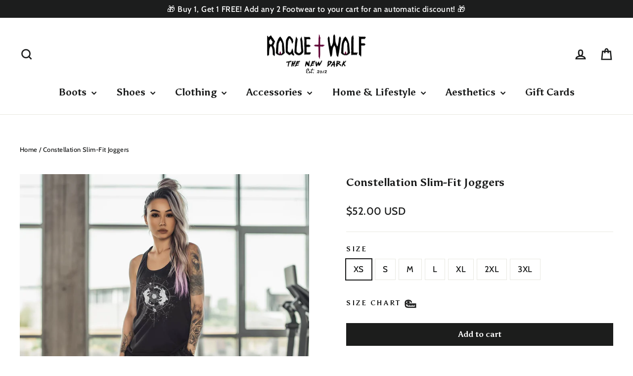

--- FILE ---
content_type: text/html; charset=utf-8
request_url: https://rogueandwolf.com/en-us/products/constellation-slim-fit-joggers-vegan-workout-tracksuit-trousers-for-yoga-pilates-eco-friendly-recycled-gym-pants-goth-activewear
body_size: 53990
content:
<!doctype html>
<html class="no-js" lang="en" dir="ltr">
  <head>
    <meta charset="utf-8">
    <meta http-equiv="X-UA-Compatible" content="IE=edge,chrome=1">
    <meta name="viewport" content="width=device-width,initial-scale=1">
    <meta name="theme-color" content="#1c1d1c">
    <link rel="canonical" href="https://rogueandwolf.com/en-us/products/constellation-slim-fit-joggers-vegan-workout-tracksuit-trousers-for-yoga-pilates-eco-friendly-recycled-gym-pants-goth-activewear">
    <link rel="preconnect" href="https://cdn.shopify.com" crossorigin>
    <link rel="preconnect" href="https://fonts.shopifycdn.com" crossorigin>
    <link rel="dns-prefetch" href="https://productreviews.shopifycdn.com">
    <link rel="dns-prefetch" href="https://ajax.googleapis.com">
    <link rel="dns-prefetch" href="https://maps.googleapis.com">
    <link rel="dns-prefetch" href="https://maps.gstatic.com"><link rel="shortcut icon" href="//rogueandwolf.com/cdn/shop/files/RNW_Favicon_32px_Jan_2026_32x32.png?v=1767247260" type="image/png"><title>Constellation Slim-Fit Joggers – Rogue + Wolf Recycled-Poly Occult Joggers
</title>
<meta name="description" content="Channel cosmic vibes with Rogue + Wolf’s slim-fit constellation joggers—recycled stretch fabric for gym, yoga, or stargazing under night skies."><meta property="og:site_name" content="Rogue + Wolf">
  <meta property="og:url" content="https://rogueandwolf.com/en-us/products/constellation-slim-fit-joggers-vegan-workout-tracksuit-trousers-for-yoga-pilates-eco-friendly-recycled-gym-pants-goth-activewear">
  <meta property="og:title" content="Constellation Slim-Fit Joggers">
  <meta property="og:type" content="product">
  <meta property="og:description" content="Channel cosmic vibes with Rogue + Wolf’s slim-fit constellation joggers—recycled stretch fabric for gym, yoga, or stargazing under night skies."><meta property="og:image" content="http://rogueandwolf.com/cdn/shop/files/PurrandConst_03Edit_3329b0ca-e061-412f-84a8-47e0a79c351e.jpg?v=1706540136">
    <meta property="og:image:secure_url" content="https://rogueandwolf.com/cdn/shop/files/PurrandConst_03Edit_3329b0ca-e061-412f-84a8-47e0a79c351e.jpg?v=1706540136">
    <meta property="og:image:width" content="1000">
    <meta property="og:image:height" content="1250"><meta name="twitter:site" content="@RogueAndWolf">
  <meta name="twitter:card" content="summary_large_image">
  <meta name="twitter:title" content="Constellation Slim-Fit Joggers">
  <meta name="twitter:description" content="Channel cosmic vibes with Rogue + Wolf’s slim-fit constellation joggers—recycled stretch fabric for gym, yoga, or stargazing under night skies.">
<style data-shopify>@font-face {
  font-family: Asul;
  font-weight: 700;
  font-style: normal;
  font-display: swap;
  src: url("//rogueandwolf.com/cdn/fonts/asul/asul_n7.1ce81e866ff8ed9910cd2de5c7e0903f60f91e77.woff2") format("woff2"),
       url("//rogueandwolf.com/cdn/fonts/asul/asul_n7.a51de712305c01e28e5f167ab71969983e78b55b.woff") format("woff");
}

  @font-face {
  font-family: Cabin;
  font-weight: 500;
  font-style: normal;
  font-display: swap;
  src: url("//rogueandwolf.com/cdn/fonts/cabin/cabin_n5.0250ac238cfbbff14d3c16fcc89f227ca95d5c6f.woff2") format("woff2"),
       url("//rogueandwolf.com/cdn/fonts/cabin/cabin_n5.46470cf25a90d766aece73a31a42bfd8ef7a470b.woff") format("woff");
}


  @font-face {
  font-family: Cabin;
  font-weight: 700;
  font-style: normal;
  font-display: swap;
  src: url("//rogueandwolf.com/cdn/fonts/cabin/cabin_n7.255204a342bfdbc9ae2017bd4e6a90f8dbb2f561.woff2") format("woff2"),
       url("//rogueandwolf.com/cdn/fonts/cabin/cabin_n7.e2afa22a0d0f4b64da3569c990897429d40ff5c0.woff") format("woff");
}

  @font-face {
  font-family: Cabin;
  font-weight: 500;
  font-style: italic;
  font-display: swap;
  src: url("//rogueandwolf.com/cdn/fonts/cabin/cabin_i5.41114c38a0d22162b36ab5069648ecffebea72e7.woff2") format("woff2"),
       url("//rogueandwolf.com/cdn/fonts/cabin/cabin_i5.f5f8a3f9c0c9bcec2d24d4d78763a8a222af0879.woff") format("woff");
}

  @font-face {
  font-family: Cabin;
  font-weight: 700;
  font-style: italic;
  font-display: swap;
  src: url("//rogueandwolf.com/cdn/fonts/cabin/cabin_i7.ef2404c08a493e7ccbc92d8c39adf683f40e1fb5.woff2") format("woff2"),
       url("//rogueandwolf.com/cdn/fonts/cabin/cabin_i7.480421791818000fc8a5d4134822321b5d7964f8.woff") format("woff");
}

</style><link href="//rogueandwolf.com/cdn/shop/t/103/assets/theme.css?v=145649354313328209351760682908" rel="stylesheet" type="text/css" media="all" />
<style data-shopify>:root {
    --typeHeaderPrimary: Asul;
    --typeHeaderFallback: serif;
    --typeHeaderSize: 30px;
    --typeHeaderWeight: 700;
    --typeHeaderLineHeight: 1.5;
    --typeHeaderSpacing: 0.0em;

    --typeBasePrimary:Cabin;
    --typeBaseFallback:sans-serif;
    --typeBaseSize: 17px;
    --typeBaseWeight: 500;
    --typeBaseLineHeight: 1.6;
    --typeBaseSpacing: 0.025em;

    --iconWeight: 6px;
    --iconLinecaps: miter;
  }

  
.collection-hero__content:before,
  .hero__image-wrapper:before,
  .hero__media:before {
    background-image: linear-gradient(to bottom, rgba(23, 23, 44, 0.0) 0%, rgba(23, 23, 44, 0.0) 40%, rgba(23, 23, 44, 0.32) 100%);
  }

  .skrim__item-content .skrim__overlay:after {
    background-image: linear-gradient(to bottom, rgba(23, 23, 44, 0.0) 30%, rgba(23, 23, 44, 0.32) 100%);
  }

  .placeholder-content {
    background-image: linear-gradient(100deg, #f4f4f4 40%, #ececec 63%, #f4f4f4 79%);
  }</style><script>
      document.documentElement.className = document.documentElement.className.replace('no-js', 'js');

      window.theme = window.theme || {};
      theme.routes = {
        home: "/en-us",
        cart: "/en-us/cart.js",
        cartPage: "/en-us/cart",
        cartAdd: "/en-us/cart/add.js",
        cartChange: "/en-us/cart/change.js",
        search: "/en-us/search",
        predictiveSearch: "/en-us/search/suggest"
      };
      theme.strings = {
        soldOut: "Sold Out",
        unavailable: "Unavailable",
        inStockLabel: "In stock, ready to ship",
        oneStockLabel: "Low stock - [count] item left",
        otherStockLabel: "Low stock - [count] items left",
        willNotShipUntil: "Ready to ship [date]",
        willBeInStockAfter: "Back in stock [date]",
        waitingForStock: "Inventory on the way",
        cartSavings: "You're saving [savings]",
        cartEmpty: "Your cart is currently empty.",
        cartTermsConfirmation: "You must agree with the terms and conditions of sales to check out",
        searchCollections: "Collections",
        searchPages: "Pages",
        searchArticles: "Articles",
        maxQuantity: "You can only have [quantity] of [title] in your cart."
      };
      theme.settings = {
        cartType: "drawer",
        isCustomerTemplate: false,
        moneyFormat: "${{amount}}",
        predictiveSearch: true,
        predictiveSearchType: null,
        quickView: false,
        themeName: 'Motion',
        themeVersion: "10.3.2"
      };
    </script>

    <script>window.performance && window.performance.mark && window.performance.mark('shopify.content_for_header.start');</script><meta name="google-site-verification" content="6ieJ63UNlxj7jgMrhEiEgFsq2dwPvVyvWkV85vrfQz4">
<meta id="shopify-digital-wallet" name="shopify-digital-wallet" content="/8723036/digital_wallets/dialog">
<meta name="shopify-checkout-api-token" content="47b2e0994c1d10628ea0c404b70301bb">
<meta id="in-context-paypal-metadata" data-shop-id="8723036" data-venmo-supported="false" data-environment="production" data-locale="en_US" data-paypal-v4="true" data-currency="USD">
<link rel="alternate" hreflang="x-default" href="https://rogueandwolf.com/products/constellation-slim-fit-joggers-vegan-workout-tracksuit-trousers-for-yoga-pilates-eco-friendly-recycled-gym-pants-goth-activewear">
<link rel="alternate" hreflang="en" href="https://rogueandwolf.com/products/constellation-slim-fit-joggers-vegan-workout-tracksuit-trousers-for-yoga-pilates-eco-friendly-recycled-gym-pants-goth-activewear">
<link rel="alternate" hreflang="en-AU" href="https://rogueandwolf.com/en-au/products/constellation-slim-fit-joggers-vegan-workout-tracksuit-trousers-for-yoga-pilates-eco-friendly-recycled-gym-pants-goth-activewear">
<link rel="alternate" hreflang="en-CA" href="https://rogueandwolf.com/en-ca/products/constellation-slim-fit-joggers-vegan-workout-tracksuit-trousers-for-yoga-pilates-eco-friendly-recycled-gym-pants-goth-activewear">
<link rel="alternate" hreflang="en-US" href="https://rogueandwolf.com/en-us/products/constellation-slim-fit-joggers-vegan-workout-tracksuit-trousers-for-yoga-pilates-eco-friendly-recycled-gym-pants-goth-activewear">
<link rel="alternate" type="application/json+oembed" href="https://rogueandwolf.com/en-us/products/constellation-slim-fit-joggers-vegan-workout-tracksuit-trousers-for-yoga-pilates-eco-friendly-recycled-gym-pants-goth-activewear.oembed">
<script async="async" src="/checkouts/internal/preloads.js?locale=en-US"></script>
<link rel="preconnect" href="https://shop.app" crossorigin="anonymous">
<script async="async" src="https://shop.app/checkouts/internal/preloads.js?locale=en-US&shop_id=8723036" crossorigin="anonymous"></script>
<script id="apple-pay-shop-capabilities" type="application/json">{"shopId":8723036,"countryCode":"GB","currencyCode":"USD","merchantCapabilities":["supports3DS"],"merchantId":"gid:\/\/shopify\/Shop\/8723036","merchantName":"Rogue + Wolf","requiredBillingContactFields":["postalAddress","email","phone"],"requiredShippingContactFields":["postalAddress","email","phone"],"shippingType":"shipping","supportedNetworks":["visa","maestro","masterCard","amex","discover","elo"],"total":{"type":"pending","label":"Rogue + Wolf","amount":"1.00"},"shopifyPaymentsEnabled":true,"supportsSubscriptions":true}</script>
<script id="shopify-features" type="application/json">{"accessToken":"47b2e0994c1d10628ea0c404b70301bb","betas":["rich-media-storefront-analytics"],"domain":"rogueandwolf.com","predictiveSearch":true,"shopId":8723036,"locale":"en"}</script>
<script>var Shopify = Shopify || {};
Shopify.shop = "the-rogue-and-the-wolf.myshopify.com";
Shopify.locale = "en";
Shopify.currency = {"active":"USD","rate":"1.3704924"};
Shopify.country = "US";
Shopify.theme = {"name":"24 Feb- New Normal with Firefox fix","id":141028556974,"schema_name":"Motion","schema_version":"10.3.2","theme_store_id":847,"role":"main"};
Shopify.theme.handle = "null";
Shopify.theme.style = {"id":null,"handle":null};
Shopify.cdnHost = "rogueandwolf.com/cdn";
Shopify.routes = Shopify.routes || {};
Shopify.routes.root = "/en-us/";</script>
<script type="module">!function(o){(o.Shopify=o.Shopify||{}).modules=!0}(window);</script>
<script>!function(o){function n(){var o=[];function n(){o.push(Array.prototype.slice.apply(arguments))}return n.q=o,n}var t=o.Shopify=o.Shopify||{};t.loadFeatures=n(),t.autoloadFeatures=n()}(window);</script>
<script>
  window.ShopifyPay = window.ShopifyPay || {};
  window.ShopifyPay.apiHost = "shop.app\/pay";
  window.ShopifyPay.redirectState = null;
</script>
<script id="shop-js-analytics" type="application/json">{"pageType":"product"}</script>
<script defer="defer" async type="module" src="//rogueandwolf.com/cdn/shopifycloud/shop-js/modules/v2/client.init-shop-cart-sync_IZsNAliE.en.esm.js"></script>
<script defer="defer" async type="module" src="//rogueandwolf.com/cdn/shopifycloud/shop-js/modules/v2/chunk.common_0OUaOowp.esm.js"></script>
<script type="module">
  await import("//rogueandwolf.com/cdn/shopifycloud/shop-js/modules/v2/client.init-shop-cart-sync_IZsNAliE.en.esm.js");
await import("//rogueandwolf.com/cdn/shopifycloud/shop-js/modules/v2/chunk.common_0OUaOowp.esm.js");

  window.Shopify.SignInWithShop?.initShopCartSync?.({"fedCMEnabled":true,"windoidEnabled":true});

</script>
<script>
  window.Shopify = window.Shopify || {};
  if (!window.Shopify.featureAssets) window.Shopify.featureAssets = {};
  window.Shopify.featureAssets['shop-js'] = {"shop-cart-sync":["modules/v2/client.shop-cart-sync_DLOhI_0X.en.esm.js","modules/v2/chunk.common_0OUaOowp.esm.js"],"init-fed-cm":["modules/v2/client.init-fed-cm_C6YtU0w6.en.esm.js","modules/v2/chunk.common_0OUaOowp.esm.js"],"shop-button":["modules/v2/client.shop-button_BCMx7GTG.en.esm.js","modules/v2/chunk.common_0OUaOowp.esm.js"],"shop-cash-offers":["modules/v2/client.shop-cash-offers_BT26qb5j.en.esm.js","modules/v2/chunk.common_0OUaOowp.esm.js","modules/v2/chunk.modal_CGo_dVj3.esm.js"],"init-windoid":["modules/v2/client.init-windoid_B9PkRMql.en.esm.js","modules/v2/chunk.common_0OUaOowp.esm.js"],"init-shop-email-lookup-coordinator":["modules/v2/client.init-shop-email-lookup-coordinator_DZkqjsbU.en.esm.js","modules/v2/chunk.common_0OUaOowp.esm.js"],"shop-toast-manager":["modules/v2/client.shop-toast-manager_Di2EnuM7.en.esm.js","modules/v2/chunk.common_0OUaOowp.esm.js"],"shop-login-button":["modules/v2/client.shop-login-button_BtqW_SIO.en.esm.js","modules/v2/chunk.common_0OUaOowp.esm.js","modules/v2/chunk.modal_CGo_dVj3.esm.js"],"avatar":["modules/v2/client.avatar_BTnouDA3.en.esm.js"],"pay-button":["modules/v2/client.pay-button_CWa-C9R1.en.esm.js","modules/v2/chunk.common_0OUaOowp.esm.js"],"init-shop-cart-sync":["modules/v2/client.init-shop-cart-sync_IZsNAliE.en.esm.js","modules/v2/chunk.common_0OUaOowp.esm.js"],"init-customer-accounts":["modules/v2/client.init-customer-accounts_DenGwJTU.en.esm.js","modules/v2/client.shop-login-button_BtqW_SIO.en.esm.js","modules/v2/chunk.common_0OUaOowp.esm.js","modules/v2/chunk.modal_CGo_dVj3.esm.js"],"init-shop-for-new-customer-accounts":["modules/v2/client.init-shop-for-new-customer-accounts_JdHXxpS9.en.esm.js","modules/v2/client.shop-login-button_BtqW_SIO.en.esm.js","modules/v2/chunk.common_0OUaOowp.esm.js","modules/v2/chunk.modal_CGo_dVj3.esm.js"],"init-customer-accounts-sign-up":["modules/v2/client.init-customer-accounts-sign-up_D6__K_p8.en.esm.js","modules/v2/client.shop-login-button_BtqW_SIO.en.esm.js","modules/v2/chunk.common_0OUaOowp.esm.js","modules/v2/chunk.modal_CGo_dVj3.esm.js"],"checkout-modal":["modules/v2/client.checkout-modal_C_ZQDY6s.en.esm.js","modules/v2/chunk.common_0OUaOowp.esm.js","modules/v2/chunk.modal_CGo_dVj3.esm.js"],"shop-follow-button":["modules/v2/client.shop-follow-button_XetIsj8l.en.esm.js","modules/v2/chunk.common_0OUaOowp.esm.js","modules/v2/chunk.modal_CGo_dVj3.esm.js"],"lead-capture":["modules/v2/client.lead-capture_DvA72MRN.en.esm.js","modules/v2/chunk.common_0OUaOowp.esm.js","modules/v2/chunk.modal_CGo_dVj3.esm.js"],"shop-login":["modules/v2/client.shop-login_ClXNxyh6.en.esm.js","modules/v2/chunk.common_0OUaOowp.esm.js","modules/v2/chunk.modal_CGo_dVj3.esm.js"],"payment-terms":["modules/v2/client.payment-terms_CNlwjfZz.en.esm.js","modules/v2/chunk.common_0OUaOowp.esm.js","modules/v2/chunk.modal_CGo_dVj3.esm.js"]};
</script>
<script>(function() {
  var isLoaded = false;
  function asyncLoad() {
    if (isLoaded) return;
    isLoaded = true;
    var urls = ["\/\/cdn.shopify.com\/proxy\/b1474c4a722abeee021259790c9a0807e429d6a9ace23a27d68d4b2b29bfbf25\/static.cdn.printful.com\/static\/js\/external\/shopify-product-customizer.js?v=0.28\u0026shop=the-rogue-and-the-wolf.myshopify.com\u0026sp-cache-control=cHVibGljLCBtYXgtYWdlPTkwMA","https:\/\/loox.io\/widget\/NCC0U5Ud2G\/loox.1724326182896.js?shop=the-rogue-and-the-wolf.myshopify.com"];
    for (var i = 0; i < urls.length; i++) {
      var s = document.createElement('script');
      s.type = 'text/javascript';
      s.async = true;
      s.src = urls[i];
      var x = document.getElementsByTagName('script')[0];
      x.parentNode.insertBefore(s, x);
    }
  };
  if(window.attachEvent) {
    window.attachEvent('onload', asyncLoad);
  } else {
    window.addEventListener('load', asyncLoad, false);
  }
})();</script>
<script id="__st">var __st={"a":8723036,"offset":0,"reqid":"0551125a-23aa-45dc-b8a9-91475b0f4257-1768362397","pageurl":"rogueandwolf.com\/en-us\/products\/constellation-slim-fit-joggers-vegan-workout-tracksuit-trousers-for-yoga-pilates-eco-friendly-recycled-gym-pants-goth-activewear","u":"d57358949b88","p":"product","rtyp":"product","rid":8201991258286};</script>
<script>window.ShopifyPaypalV4VisibilityTracking = true;</script>
<script id="captcha-bootstrap">!function(){'use strict';const t='contact',e='account',n='new_comment',o=[[t,t],['blogs',n],['comments',n],[t,'customer']],c=[[e,'customer_login'],[e,'guest_login'],[e,'recover_customer_password'],[e,'create_customer']],r=t=>t.map((([t,e])=>`form[action*='/${t}']:not([data-nocaptcha='true']) input[name='form_type'][value='${e}']`)).join(','),a=t=>()=>t?[...document.querySelectorAll(t)].map((t=>t.form)):[];function s(){const t=[...o],e=r(t);return a(e)}const i='password',u='form_key',d=['recaptcha-v3-token','g-recaptcha-response','h-captcha-response',i],f=()=>{try{return window.sessionStorage}catch{return}},m='__shopify_v',_=t=>t.elements[u];function p(t,e,n=!1){try{const o=window.sessionStorage,c=JSON.parse(o.getItem(e)),{data:r}=function(t){const{data:e,action:n}=t;return t[m]||n?{data:e,action:n}:{data:t,action:n}}(c);for(const[e,n]of Object.entries(r))t.elements[e]&&(t.elements[e].value=n);n&&o.removeItem(e)}catch(o){console.error('form repopulation failed',{error:o})}}const l='form_type',E='cptcha';function T(t){t.dataset[E]=!0}const w=window,h=w.document,L='Shopify',v='ce_forms',y='captcha';let A=!1;((t,e)=>{const n=(g='f06e6c50-85a8-45c8-87d0-21a2b65856fe',I='https://cdn.shopify.com/shopifycloud/storefront-forms-hcaptcha/ce_storefront_forms_captcha_hcaptcha.v1.5.2.iife.js',D={infoText:'Protected by hCaptcha',privacyText:'Privacy',termsText:'Terms'},(t,e,n)=>{const o=w[L][v],c=o.bindForm;if(c)return c(t,g,e,D).then(n);var r;o.q.push([[t,g,e,D],n]),r=I,A||(h.body.append(Object.assign(h.createElement('script'),{id:'captcha-provider',async:!0,src:r})),A=!0)});var g,I,D;w[L]=w[L]||{},w[L][v]=w[L][v]||{},w[L][v].q=[],w[L][y]=w[L][y]||{},w[L][y].protect=function(t,e){n(t,void 0,e),T(t)},Object.freeze(w[L][y]),function(t,e,n,w,h,L){const[v,y,A,g]=function(t,e,n){const i=e?o:[],u=t?c:[],d=[...i,...u],f=r(d),m=r(i),_=r(d.filter((([t,e])=>n.includes(e))));return[a(f),a(m),a(_),s()]}(w,h,L),I=t=>{const e=t.target;return e instanceof HTMLFormElement?e:e&&e.form},D=t=>v().includes(t);t.addEventListener('submit',(t=>{const e=I(t);if(!e)return;const n=D(e)&&!e.dataset.hcaptchaBound&&!e.dataset.recaptchaBound,o=_(e),c=g().includes(e)&&(!o||!o.value);(n||c)&&t.preventDefault(),c&&!n&&(function(t){try{if(!f())return;!function(t){const e=f();if(!e)return;const n=_(t);if(!n)return;const o=n.value;o&&e.removeItem(o)}(t);const e=Array.from(Array(32),(()=>Math.random().toString(36)[2])).join('');!function(t,e){_(t)||t.append(Object.assign(document.createElement('input'),{type:'hidden',name:u})),t.elements[u].value=e}(t,e),function(t,e){const n=f();if(!n)return;const o=[...t.querySelectorAll(`input[type='${i}']`)].map((({name:t})=>t)),c=[...d,...o],r={};for(const[a,s]of new FormData(t).entries())c.includes(a)||(r[a]=s);n.setItem(e,JSON.stringify({[m]:1,action:t.action,data:r}))}(t,e)}catch(e){console.error('failed to persist form',e)}}(e),e.submit())}));const S=(t,e)=>{t&&!t.dataset[E]&&(n(t,e.some((e=>e===t))),T(t))};for(const o of['focusin','change'])t.addEventListener(o,(t=>{const e=I(t);D(e)&&S(e,y())}));const B=e.get('form_key'),M=e.get(l),P=B&&M;t.addEventListener('DOMContentLoaded',(()=>{const t=y();if(P)for(const e of t)e.elements[l].value===M&&p(e,B);[...new Set([...A(),...v().filter((t=>'true'===t.dataset.shopifyCaptcha))])].forEach((e=>S(e,t)))}))}(h,new URLSearchParams(w.location.search),n,t,e,['guest_login'])})(!0,!0)}();</script>
<script integrity="sha256-4kQ18oKyAcykRKYeNunJcIwy7WH5gtpwJnB7kiuLZ1E=" data-source-attribution="shopify.loadfeatures" defer="defer" src="//rogueandwolf.com/cdn/shopifycloud/storefront/assets/storefront/load_feature-a0a9edcb.js" crossorigin="anonymous"></script>
<script crossorigin="anonymous" defer="defer" src="//rogueandwolf.com/cdn/shopifycloud/storefront/assets/shopify_pay/storefront-65b4c6d7.js?v=20250812"></script>
<script data-source-attribution="shopify.dynamic_checkout.dynamic.init">var Shopify=Shopify||{};Shopify.PaymentButton=Shopify.PaymentButton||{isStorefrontPortableWallets:!0,init:function(){window.Shopify.PaymentButton.init=function(){};var t=document.createElement("script");t.src="https://rogueandwolf.com/cdn/shopifycloud/portable-wallets/latest/portable-wallets.en.js",t.type="module",document.head.appendChild(t)}};
</script>
<script data-source-attribution="shopify.dynamic_checkout.buyer_consent">
  function portableWalletsHideBuyerConsent(e){var t=document.getElementById("shopify-buyer-consent"),n=document.getElementById("shopify-subscription-policy-button");t&&n&&(t.classList.add("hidden"),t.setAttribute("aria-hidden","true"),n.removeEventListener("click",e))}function portableWalletsShowBuyerConsent(e){var t=document.getElementById("shopify-buyer-consent"),n=document.getElementById("shopify-subscription-policy-button");t&&n&&(t.classList.remove("hidden"),t.removeAttribute("aria-hidden"),n.addEventListener("click",e))}window.Shopify?.PaymentButton&&(window.Shopify.PaymentButton.hideBuyerConsent=portableWalletsHideBuyerConsent,window.Shopify.PaymentButton.showBuyerConsent=portableWalletsShowBuyerConsent);
</script>
<script data-source-attribution="shopify.dynamic_checkout.cart.bootstrap">document.addEventListener("DOMContentLoaded",(function(){function t(){return document.querySelector("shopify-accelerated-checkout-cart, shopify-accelerated-checkout")}if(t())Shopify.PaymentButton.init();else{new MutationObserver((function(e,n){t()&&(Shopify.PaymentButton.init(),n.disconnect())})).observe(document.body,{childList:!0,subtree:!0})}}));
</script>
<script id='scb4127' type='text/javascript' async='' src='https://rogueandwolf.com/cdn/shopifycloud/privacy-banner/storefront-banner.js'></script><link id="shopify-accelerated-checkout-styles" rel="stylesheet" media="screen" href="https://rogueandwolf.com/cdn/shopifycloud/portable-wallets/latest/accelerated-checkout-backwards-compat.css" crossorigin="anonymous">
<style id="shopify-accelerated-checkout-cart">
        #shopify-buyer-consent {
  margin-top: 1em;
  display: inline-block;
  width: 100%;
}

#shopify-buyer-consent.hidden {
  display: none;
}

#shopify-subscription-policy-button {
  background: none;
  border: none;
  padding: 0;
  text-decoration: underline;
  font-size: inherit;
  cursor: pointer;
}

#shopify-subscription-policy-button::before {
  box-shadow: none;
}

      </style>

<script>window.performance && window.performance.mark && window.performance.mark('shopify.content_for_header.end');</script>

    <script src="//rogueandwolf.com/cdn/shop/t/103/assets/vendor-scripts-v14.js" defer="defer"></script><link rel="stylesheet" href="//rogueandwolf.com/cdn/shop/t/103/assets/country-flags.css"><script src="//rogueandwolf.com/cdn/shop/t/103/assets/theme.js?v=923470058437899591739519412" defer="defer"></script>

    <script>
      window['__cvg_shopify_info'] = {
        product: {"id":8201991258286,"title":"Constellation Slim-Fit Joggers","handle":"constellation-slim-fit-joggers-vegan-workout-tracksuit-trousers-for-yoga-pilates-eco-friendly-recycled-gym-pants-goth-activewear","description":"\u003cdiv style=\"text-align: left; margin-top: 0.5em; margin-bottom: 0.5em;\"\u003e\n\u003cspan style=\"font-weight: bold;\"\u003eSlip Into the Night\u003c\/span\u003e\u003cspan\u003e \u003c\/span\u003e\u003cbr\u003e\u003cspan\u003eWrap yourself in the cosmic embrace of the Constellation Slim-Fit Joggers. Effortlessly blending the art of the night sky with the comfort of your favorite tracksuit pants, these joggers invite you to become one with the universe. Perfect for those who find solace in the stars and strength in the constellations. \u003c\/span\u003e\n\u003c\/div\u003e\u003cdiv style=\"text-align: left; margin-top: 0.5em; margin-bottom: 0.5em;\"\u003e\n\u003cspan style=\"font-weight: bold;\"\u003eFor the Witch on the Move: From Moonlit Rituals to Moonlit Runs\u003c\/span\u003e\u003cspan\u003e \u003c\/span\u003e\u003cbr\u003e\u003cspan\u003eWhether you’re channeling energy in a yoga session, conquering spells at the gym, or simply lounging at home conjuring your next adventure, these eco-friendly joggers are your go-to gym yoga essentials. The Coven never compromises on style or occult fashion, even during a sweaty pilates session or a serene meditation under the night sky. Let’s just say, they’re bewitchingly comfortable. \u003c\/span\u003e\n\u003c\/div\u003e\u003cdiv style=\"text-align: left; margin-top: 0.5em; margin-bottom: 0.5em;\"\u003e\n\u003cspan style=\"font-weight: bold;\"\u003eMystic Joggers: Fashion Meets Function\u003c\/span\u003e\u003cspan\u003e \u003c\/span\u003e\n\u003c\/div\u003e\u003cul style=\"margin-block-start: 1em; margin-block-end: 1em;\"\u003e\n\u003cli style=\"text-align: left; list-style-type: disc; margin-top: 0.5em; margin-bottom: 0.5em;\"\u003e\n\u003cspan style=\"font-weight: bold;\"\u003eRecycled Polyester \u0026amp; Spandex\u003c\/span\u003e\u003cspan\u003e: Stretchy like a cat on a moonlit prowl. 🐱🌜\u003c\/span\u003e\n\u003c\/li\u003e\n\u003cli style=\"text-align: left; list-style-type: disc; margin-top: 0.5em; margin-bottom: 0.5em;\"\u003e\n\u003cspan style=\"font-weight: bold;\"\u003eSoft Cotton-Feel Exterior\u003c\/span\u003e\u003cspan\u003e: Like a cloud, but for your legs. ☁️👖\u003c\/span\u003e\n\u003c\/li\u003e\n\u003cli style=\"text-align: left; list-style-type: disc; margin-top: 0.5em; margin-bottom: 0.5em;\"\u003e\n\u003cspan style=\"font-weight: bold;\"\u003eBrushed Fleece Inside\u003c\/span\u003e\u003cspan\u003e: Cozy enough for a werewolf's den. 🐺🛌\u003c\/span\u003e\n\u003c\/li\u003e\n\u003cli style=\"text-align: left; list-style-type: disc; margin-top: 0.5em; margin-bottom: 0.5em;\"\u003e\n\u003cspan style=\"font-weight: bold;\"\u003eSlim Fit\u003c\/span\u003e\u003cspan\u003e: Sleek as a shadow in the night. 🌚🏃‍♂️\u003c\/span\u003e\n\u003c\/li\u003e\n\u003cli style=\"text-align: left; list-style-type: disc; margin-top: 0.5em; margin-bottom: 0.5em;\"\u003e\n\u003cspan style=\"font-weight: bold;\"\u003eCuffed Legs\u003c\/span\u003e\u003cspan\u003e: For that snug spellcaster look. 🧙‍♀️🧦\u003c\/span\u003e\n\u003c\/li\u003e\n\u003cli style=\"text-align: left; list-style-type: disc; margin-top: 0.5em; margin-bottom: 0.5em;\"\u003e\n\u003cspan style=\"font-weight: bold;\"\u003ePractical Pockets\u003c\/span\u003e\u003cspan\u003e: To carry your crystals and charms. 🔮👝\u003c\/span\u003e\n\u003c\/li\u003e\n\u003cli style=\"text-align: left; list-style-type: disc; margin-top: 0.5em; margin-bottom: 0.5em;\"\u003e\n\u003cspan style=\"font-weight: bold;\"\u003eElastic Waistband \u0026amp; Drawstring\u003c\/span\u003e\u003cspan\u003e: Perfect for shape-shifting days. 🔄🎀 \u003c\/span\u003e\n\u003c\/li\u003e\n\u003c\/ul\u003e\u003cdiv style=\"text-align: left; margin-top: 0.5em; margin-bottom: 0.5em;\"\u003e\n\u003cspan style=\"font-weight: bold;\"\u003eSustainability Woven in Mystical Threads\u003c\/span\u003e\u003cspan\u003e \u003c\/span\u003e\n\u003c\/div\u003e\u003cdiv style=\"text-align: left; margin-top: 0.5em; margin-bottom: 0.5em;\"\u003e\u003cspan\u003eDance through the realms of ethical fashion, wrapped in the sustainability of these on-demand produced design. Every thread is a commitment to the planet—a magical pact between style and the Earth’s well-being. Walk in the confidence of making a choice that is not just enchanting in appearance but also in harmony with the universal rhythms. \u003c\/span\u003e\u003c\/div\u003e\u003cdiv style=\"text-align: left; margin-top: 0.5em; margin-bottom: 0.5em;\"\u003e\n\u003cspan style=\"font-weight: bold;\"\u003eExplore the Ethereal with Rogue + Wolf \u003c\/span\u003e\u003cspan\u003e\u003c\/span\u003e\n\u003c\/div\u003e\u003cdiv style=\"text-align: left; margin-top: 0.5em; margin-bottom: 0.5em;\"\u003e\u003cspan\u003eJoin us in a cosmic ballet where fashion dances with the extraordinary. #JoinTheCoven and explore more treasures that resonate with the rhythms of the rogue, the witchy, and the wonderfully alternative. Let's orbit together through a universe enriched with ethereal elegance and alternative enchantment! \u003c\/span\u003e\u003c\/div\u003e","published_at":"2024-01-30T05:44:28+00:00","created_at":"2024-01-29T11:26:24+00:00","vendor":"Rogue + Wolf","type":"Joggers","tags":["c_celestial","c_cosmicembrace","c_plussize","printful"],"price":5200,"price_min":5200,"price_max":5400,"available":true,"price_varies":true,"compare_at_price":null,"compare_at_price_min":0,"compare_at_price_max":0,"compare_at_price_varies":false,"variants":[{"id":44631086825646,"title":"XS","option1":"XS","option2":null,"option3":null,"sku":"8752403_11040","requires_shipping":true,"taxable":true,"featured_image":{"id":35388133048494,"product_id":8201991258286,"position":1,"created_at":"2024-01-29T14:55:31+00:00","updated_at":"2024-01-29T14:55:36+00:00","alt":null,"width":1000,"height":1250,"src":"\/\/rogueandwolf.com\/cdn\/shop\/files\/PurrandConst_03Edit_3329b0ca-e061-412f-84a8-47e0a79c351e.jpg?v=1706540136","variant_ids":[44631086825646,44631086858414,44631086891182,44631086923950]},"available":true,"name":"Constellation Slim-Fit Joggers - XS","public_title":"XS","options":["XS"],"price":5200,"weight":354,"compare_at_price":null,"inventory_quantity":24,"inventory_management":"shopify","inventory_policy":"deny","barcode":null,"featured_media":{"alt":null,"id":27804329607342,"position":1,"preview_image":{"aspect_ratio":0.8,"height":1250,"width":1000,"src":"\/\/rogueandwolf.com\/cdn\/shop\/files\/PurrandConst_03Edit_3329b0ca-e061-412f-84a8-47e0a79c351e.jpg?v=1706540136"}},"requires_selling_plan":false,"selling_plan_allocations":[]},{"id":44631086858414,"title":"S","option1":"S","option2":null,"option3":null,"sku":"8752403_11041","requires_shipping":true,"taxable":true,"featured_image":{"id":35388133048494,"product_id":8201991258286,"position":1,"created_at":"2024-01-29T14:55:31+00:00","updated_at":"2024-01-29T14:55:36+00:00","alt":null,"width":1000,"height":1250,"src":"\/\/rogueandwolf.com\/cdn\/shop\/files\/PurrandConst_03Edit_3329b0ca-e061-412f-84a8-47e0a79c351e.jpg?v=1706540136","variant_ids":[44631086825646,44631086858414,44631086891182,44631086923950]},"available":true,"name":"Constellation Slim-Fit Joggers - S","public_title":"S","options":["S"],"price":5200,"weight":370,"compare_at_price":null,"inventory_quantity":24,"inventory_management":"shopify","inventory_policy":"deny","barcode":null,"featured_media":{"alt":null,"id":27804329607342,"position":1,"preview_image":{"aspect_ratio":0.8,"height":1250,"width":1000,"src":"\/\/rogueandwolf.com\/cdn\/shop\/files\/PurrandConst_03Edit_3329b0ca-e061-412f-84a8-47e0a79c351e.jpg?v=1706540136"}},"requires_selling_plan":false,"selling_plan_allocations":[]},{"id":44631086891182,"title":"M","option1":"M","option2":null,"option3":null,"sku":"8752403_11042","requires_shipping":true,"taxable":true,"featured_image":{"id":35388133048494,"product_id":8201991258286,"position":1,"created_at":"2024-01-29T14:55:31+00:00","updated_at":"2024-01-29T14:55:36+00:00","alt":null,"width":1000,"height":1250,"src":"\/\/rogueandwolf.com\/cdn\/shop\/files\/PurrandConst_03Edit_3329b0ca-e061-412f-84a8-47e0a79c351e.jpg?v=1706540136","variant_ids":[44631086825646,44631086858414,44631086891182,44631086923950]},"available":true,"name":"Constellation Slim-Fit Joggers - M","public_title":"M","options":["M"],"price":5200,"weight":388,"compare_at_price":null,"inventory_quantity":24,"inventory_management":"shopify","inventory_policy":"deny","barcode":null,"featured_media":{"alt":null,"id":27804329607342,"position":1,"preview_image":{"aspect_ratio":0.8,"height":1250,"width":1000,"src":"\/\/rogueandwolf.com\/cdn\/shop\/files\/PurrandConst_03Edit_3329b0ca-e061-412f-84a8-47e0a79c351e.jpg?v=1706540136"}},"requires_selling_plan":false,"selling_plan_allocations":[]},{"id":44631086923950,"title":"L","option1":"L","option2":null,"option3":null,"sku":"8752403_11043","requires_shipping":true,"taxable":true,"featured_image":{"id":35388133048494,"product_id":8201991258286,"position":1,"created_at":"2024-01-29T14:55:31+00:00","updated_at":"2024-01-29T14:55:36+00:00","alt":null,"width":1000,"height":1250,"src":"\/\/rogueandwolf.com\/cdn\/shop\/files\/PurrandConst_03Edit_3329b0ca-e061-412f-84a8-47e0a79c351e.jpg?v=1706540136","variant_ids":[44631086825646,44631086858414,44631086891182,44631086923950]},"available":true,"name":"Constellation Slim-Fit Joggers - L","public_title":"L","options":["L"],"price":5200,"weight":402,"compare_at_price":null,"inventory_quantity":24,"inventory_management":"shopify","inventory_policy":"deny","barcode":null,"featured_media":{"alt":null,"id":27804329607342,"position":1,"preview_image":{"aspect_ratio":0.8,"height":1250,"width":1000,"src":"\/\/rogueandwolf.com\/cdn\/shop\/files\/PurrandConst_03Edit_3329b0ca-e061-412f-84a8-47e0a79c351e.jpg?v=1706540136"}},"requires_selling_plan":false,"selling_plan_allocations":[]},{"id":44631086956718,"title":"XL","option1":"XL","option2":null,"option3":null,"sku":"8752403_11044","requires_shipping":true,"taxable":true,"featured_image":{"id":35387120189614,"product_id":8201991258286,"position":7,"created_at":"2024-01-29T11:26:33+00:00","updated_at":"2024-01-30T05:43:44+00:00","alt":null,"width":2000,"height":2000,"src":"\/\/rogueandwolf.com\/cdn\/shop\/files\/all-over-print-recycled-womens-joggers-white-front-65b78b4fe8178.jpg?v=1706593424","variant_ids":[44631086956718,44631086989486,44631087022254]},"available":true,"name":"Constellation Slim-Fit Joggers - XL","public_title":"XL","options":["XL"],"price":5200,"weight":430,"compare_at_price":null,"inventory_quantity":24,"inventory_management":"shopify","inventory_policy":"deny","barcode":null,"featured_media":{"alt":null,"id":27803291484334,"position":7,"preview_image":{"aspect_ratio":1.0,"height":2000,"width":2000,"src":"\/\/rogueandwolf.com\/cdn\/shop\/files\/all-over-print-recycled-womens-joggers-white-front-65b78b4fe8178.jpg?v=1706593424"}},"requires_selling_plan":false,"selling_plan_allocations":[]},{"id":44631086989486,"title":"2XL","option1":"2XL","option2":null,"option3":null,"sku":"8752403_11045","requires_shipping":true,"taxable":true,"featured_image":{"id":35387120189614,"product_id":8201991258286,"position":7,"created_at":"2024-01-29T11:26:33+00:00","updated_at":"2024-01-30T05:43:44+00:00","alt":null,"width":2000,"height":2000,"src":"\/\/rogueandwolf.com\/cdn\/shop\/files\/all-over-print-recycled-womens-joggers-white-front-65b78b4fe8178.jpg?v=1706593424","variant_ids":[44631086956718,44631086989486,44631087022254]},"available":true,"name":"Constellation Slim-Fit Joggers - 2XL","public_title":"2XL","options":["2XL"],"price":5400,"weight":456,"compare_at_price":null,"inventory_quantity":24,"inventory_management":"shopify","inventory_policy":"deny","barcode":null,"featured_media":{"alt":null,"id":27803291484334,"position":7,"preview_image":{"aspect_ratio":1.0,"height":2000,"width":2000,"src":"\/\/rogueandwolf.com\/cdn\/shop\/files\/all-over-print-recycled-womens-joggers-white-front-65b78b4fe8178.jpg?v=1706593424"}},"requires_selling_plan":false,"selling_plan_allocations":[]},{"id":44631087022254,"title":"3XL","option1":"3XL","option2":null,"option3":null,"sku":"8752403_11046","requires_shipping":true,"taxable":true,"featured_image":{"id":35387120189614,"product_id":8201991258286,"position":7,"created_at":"2024-01-29T11:26:33+00:00","updated_at":"2024-01-30T05:43:44+00:00","alt":null,"width":2000,"height":2000,"src":"\/\/rogueandwolf.com\/cdn\/shop\/files\/all-over-print-recycled-womens-joggers-white-front-65b78b4fe8178.jpg?v=1706593424","variant_ids":[44631086956718,44631086989486,44631087022254]},"available":true,"name":"Constellation Slim-Fit Joggers - 3XL","public_title":"3XL","options":["3XL"],"price":5400,"weight":482,"compare_at_price":null,"inventory_quantity":24,"inventory_management":"shopify","inventory_policy":"deny","barcode":null,"featured_media":{"alt":null,"id":27803291484334,"position":7,"preview_image":{"aspect_ratio":1.0,"height":2000,"width":2000,"src":"\/\/rogueandwolf.com\/cdn\/shop\/files\/all-over-print-recycled-womens-joggers-white-front-65b78b4fe8178.jpg?v=1706593424"}},"requires_selling_plan":false,"selling_plan_allocations":[]}],"images":["\/\/rogueandwolf.com\/cdn\/shop\/files\/PurrandConst_03Edit_3329b0ca-e061-412f-84a8-47e0a79c351e.jpg?v=1706540136","\/\/rogueandwolf.com\/cdn\/shop\/files\/all-over-print-recycled-womens-joggers-white-front-65b78b4fe7364.jpg?v=1706540136","\/\/rogueandwolf.com\/cdn\/shop\/files\/all-over-print-recycled-womens-joggers-white-back-65b7d22b8b584.jpg?v=1706593424","\/\/rogueandwolf.com\/cdn\/shop\/files\/all-over-print-recycled-womens-joggers-white-right-65b7d22b8b078.jpg?v=1706593424","\/\/rogueandwolf.com\/cdn\/shop\/files\/all-over-print-recycled-womens-joggers-white-left-65b7d22b8b627.jpg?v=1706593424","\/\/rogueandwolf.com\/cdn\/shop\/files\/all-over-print-recycled-womens-joggers-white-back-65b78b4fe8038.jpg?v=1706593424","\/\/rogueandwolf.com\/cdn\/shop\/files\/all-over-print-recycled-womens-joggers-white-front-65b78b4fe8178.jpg?v=1706593424","\/\/rogueandwolf.com\/cdn\/shop\/files\/all-over-print-recycled-womens-joggers-white-front-65b78b4fe8107.jpg?v=1706593424","\/\/rogueandwolf.com\/cdn\/shop\/files\/all-over-print-recycled-womens-joggers-white-left-65b7d22b8b76a.jpg?v=1706593424","\/\/rogueandwolf.com\/cdn\/shop\/files\/all-over-print-recycled-womens-joggers-white-right-65b7d22b8b201.jpg?v=1706593424"],"featured_image":"\/\/rogueandwolf.com\/cdn\/shop\/files\/PurrandConst_03Edit_3329b0ca-e061-412f-84a8-47e0a79c351e.jpg?v=1706540136","options":["Size"],"media":[{"alt":null,"id":27804329607342,"position":1,"preview_image":{"aspect_ratio":0.8,"height":1250,"width":1000,"src":"\/\/rogueandwolf.com\/cdn\/shop\/files\/PurrandConst_03Edit_3329b0ca-e061-412f-84a8-47e0a79c351e.jpg?v=1706540136"},"aspect_ratio":0.8,"height":1250,"media_type":"image","src":"\/\/rogueandwolf.com\/cdn\/shop\/files\/PurrandConst_03Edit_3329b0ca-e061-412f-84a8-47e0a79c351e.jpg?v=1706540136","width":1000},{"alt":null,"id":27803291123886,"position":2,"preview_image":{"aspect_ratio":1.0,"height":2000,"width":2000,"src":"\/\/rogueandwolf.com\/cdn\/shop\/files\/all-over-print-recycled-womens-joggers-white-front-65b78b4fe7364.jpg?v=1706540136"},"aspect_ratio":1.0,"height":2000,"media_type":"image","src":"\/\/rogueandwolf.com\/cdn\/shop\/files\/all-over-print-recycled-womens-joggers-white-front-65b78b4fe7364.jpg?v=1706540136","width":2000},{"alt":null,"id":27804891578542,"position":3,"preview_image":{"aspect_ratio":1.0,"height":1000,"width":1000,"src":"\/\/rogueandwolf.com\/cdn\/shop\/files\/all-over-print-recycled-womens-joggers-white-back-65b7d22b8b584.jpg?v=1706593424"},"aspect_ratio":1.0,"height":1000,"media_type":"image","src":"\/\/rogueandwolf.com\/cdn\/shop\/files\/all-over-print-recycled-womens-joggers-white-back-65b7d22b8b584.jpg?v=1706593424","width":1000},{"alt":null,"id":27804891513006,"position":4,"preview_image":{"aspect_ratio":1.0,"height":1000,"width":1000,"src":"\/\/rogueandwolf.com\/cdn\/shop\/files\/all-over-print-recycled-womens-joggers-white-right-65b7d22b8b078.jpg?v=1706593424"},"aspect_ratio":1.0,"height":1000,"media_type":"image","src":"\/\/rogueandwolf.com\/cdn\/shop\/files\/all-over-print-recycled-womens-joggers-white-right-65b7d22b8b078.jpg?v=1706593424","width":1000},{"alt":null,"id":27804891480238,"position":5,"preview_image":{"aspect_ratio":1.0,"height":1000,"width":1000,"src":"\/\/rogueandwolf.com\/cdn\/shop\/files\/all-over-print-recycled-womens-joggers-white-left-65b7d22b8b627.jpg?v=1706593424"},"aspect_ratio":1.0,"height":1000,"media_type":"image","src":"\/\/rogueandwolf.com\/cdn\/shop\/files\/all-over-print-recycled-womens-joggers-white-left-65b7d22b8b627.jpg?v=1706593424","width":1000},{"alt":null,"id":27803291156654,"position":6,"preview_image":{"aspect_ratio":1.0,"height":2000,"width":2000,"src":"\/\/rogueandwolf.com\/cdn\/shop\/files\/all-over-print-recycled-womens-joggers-white-back-65b78b4fe8038.jpg?v=1706593424"},"aspect_ratio":1.0,"height":2000,"media_type":"image","src":"\/\/rogueandwolf.com\/cdn\/shop\/files\/all-over-print-recycled-womens-joggers-white-back-65b78b4fe8038.jpg?v=1706593424","width":2000},{"alt":null,"id":27803291484334,"position":7,"preview_image":{"aspect_ratio":1.0,"height":2000,"width":2000,"src":"\/\/rogueandwolf.com\/cdn\/shop\/files\/all-over-print-recycled-womens-joggers-white-front-65b78b4fe8178.jpg?v=1706593424"},"aspect_ratio":1.0,"height":2000,"media_type":"image","src":"\/\/rogueandwolf.com\/cdn\/shop\/files\/all-over-print-recycled-womens-joggers-white-front-65b78b4fe8178.jpg?v=1706593424","width":2000},{"alt":null,"id":27803291418798,"position":8,"preview_image":{"aspect_ratio":1.0,"height":2000,"width":2000,"src":"\/\/rogueandwolf.com\/cdn\/shop\/files\/all-over-print-recycled-womens-joggers-white-front-65b78b4fe8107.jpg?v=1706593424"},"aspect_ratio":1.0,"height":2000,"media_type":"image","src":"\/\/rogueandwolf.com\/cdn\/shop\/files\/all-over-print-recycled-womens-joggers-white-front-65b78b4fe8107.jpg?v=1706593424","width":2000},{"alt":null,"id":27804891447470,"position":9,"preview_image":{"aspect_ratio":1.0,"height":1000,"width":1000,"src":"\/\/rogueandwolf.com\/cdn\/shop\/files\/all-over-print-recycled-womens-joggers-white-left-65b7d22b8b76a.jpg?v=1706593424"},"aspect_ratio":1.0,"height":1000,"media_type":"image","src":"\/\/rogueandwolf.com\/cdn\/shop\/files\/all-over-print-recycled-womens-joggers-white-left-65b7d22b8b76a.jpg?v=1706593424","width":1000},{"alt":null,"id":27804891545774,"position":10,"preview_image":{"aspect_ratio":1.0,"height":1000,"width":1000,"src":"\/\/rogueandwolf.com\/cdn\/shop\/files\/all-over-print-recycled-womens-joggers-white-right-65b7d22b8b201.jpg?v=1706593424"},"aspect_ratio":1.0,"height":1000,"media_type":"image","src":"\/\/rogueandwolf.com\/cdn\/shop\/files\/all-over-print-recycled-womens-joggers-white-right-65b7d22b8b201.jpg?v=1706593424","width":1000}],"requires_selling_plan":false,"selling_plan_groups":[],"content":"\u003cdiv style=\"text-align: left; margin-top: 0.5em; margin-bottom: 0.5em;\"\u003e\n\u003cspan style=\"font-weight: bold;\"\u003eSlip Into the Night\u003c\/span\u003e\u003cspan\u003e \u003c\/span\u003e\u003cbr\u003e\u003cspan\u003eWrap yourself in the cosmic embrace of the Constellation Slim-Fit Joggers. Effortlessly blending the art of the night sky with the comfort of your favorite tracksuit pants, these joggers invite you to become one with the universe. Perfect for those who find solace in the stars and strength in the constellations. \u003c\/span\u003e\n\u003c\/div\u003e\u003cdiv style=\"text-align: left; margin-top: 0.5em; margin-bottom: 0.5em;\"\u003e\n\u003cspan style=\"font-weight: bold;\"\u003eFor the Witch on the Move: From Moonlit Rituals to Moonlit Runs\u003c\/span\u003e\u003cspan\u003e \u003c\/span\u003e\u003cbr\u003e\u003cspan\u003eWhether you’re channeling energy in a yoga session, conquering spells at the gym, or simply lounging at home conjuring your next adventure, these eco-friendly joggers are your go-to gym yoga essentials. The Coven never compromises on style or occult fashion, even during a sweaty pilates session or a serene meditation under the night sky. Let’s just say, they’re bewitchingly comfortable. \u003c\/span\u003e\n\u003c\/div\u003e\u003cdiv style=\"text-align: left; margin-top: 0.5em; margin-bottom: 0.5em;\"\u003e\n\u003cspan style=\"font-weight: bold;\"\u003eMystic Joggers: Fashion Meets Function\u003c\/span\u003e\u003cspan\u003e \u003c\/span\u003e\n\u003c\/div\u003e\u003cul style=\"margin-block-start: 1em; margin-block-end: 1em;\"\u003e\n\u003cli style=\"text-align: left; list-style-type: disc; margin-top: 0.5em; margin-bottom: 0.5em;\"\u003e\n\u003cspan style=\"font-weight: bold;\"\u003eRecycled Polyester \u0026amp; Spandex\u003c\/span\u003e\u003cspan\u003e: Stretchy like a cat on a moonlit prowl. 🐱🌜\u003c\/span\u003e\n\u003c\/li\u003e\n\u003cli style=\"text-align: left; list-style-type: disc; margin-top: 0.5em; margin-bottom: 0.5em;\"\u003e\n\u003cspan style=\"font-weight: bold;\"\u003eSoft Cotton-Feel Exterior\u003c\/span\u003e\u003cspan\u003e: Like a cloud, but for your legs. ☁️👖\u003c\/span\u003e\n\u003c\/li\u003e\n\u003cli style=\"text-align: left; list-style-type: disc; margin-top: 0.5em; margin-bottom: 0.5em;\"\u003e\n\u003cspan style=\"font-weight: bold;\"\u003eBrushed Fleece Inside\u003c\/span\u003e\u003cspan\u003e: Cozy enough for a werewolf's den. 🐺🛌\u003c\/span\u003e\n\u003c\/li\u003e\n\u003cli style=\"text-align: left; list-style-type: disc; margin-top: 0.5em; margin-bottom: 0.5em;\"\u003e\n\u003cspan style=\"font-weight: bold;\"\u003eSlim Fit\u003c\/span\u003e\u003cspan\u003e: Sleek as a shadow in the night. 🌚🏃‍♂️\u003c\/span\u003e\n\u003c\/li\u003e\n\u003cli style=\"text-align: left; list-style-type: disc; margin-top: 0.5em; margin-bottom: 0.5em;\"\u003e\n\u003cspan style=\"font-weight: bold;\"\u003eCuffed Legs\u003c\/span\u003e\u003cspan\u003e: For that snug spellcaster look. 🧙‍♀️🧦\u003c\/span\u003e\n\u003c\/li\u003e\n\u003cli style=\"text-align: left; list-style-type: disc; margin-top: 0.5em; margin-bottom: 0.5em;\"\u003e\n\u003cspan style=\"font-weight: bold;\"\u003ePractical Pockets\u003c\/span\u003e\u003cspan\u003e: To carry your crystals and charms. 🔮👝\u003c\/span\u003e\n\u003c\/li\u003e\n\u003cli style=\"text-align: left; list-style-type: disc; margin-top: 0.5em; margin-bottom: 0.5em;\"\u003e\n\u003cspan style=\"font-weight: bold;\"\u003eElastic Waistband \u0026amp; Drawstring\u003c\/span\u003e\u003cspan\u003e: Perfect for shape-shifting days. 🔄🎀 \u003c\/span\u003e\n\u003c\/li\u003e\n\u003c\/ul\u003e\u003cdiv style=\"text-align: left; margin-top: 0.5em; margin-bottom: 0.5em;\"\u003e\n\u003cspan style=\"font-weight: bold;\"\u003eSustainability Woven in Mystical Threads\u003c\/span\u003e\u003cspan\u003e \u003c\/span\u003e\n\u003c\/div\u003e\u003cdiv style=\"text-align: left; margin-top: 0.5em; margin-bottom: 0.5em;\"\u003e\u003cspan\u003eDance through the realms of ethical fashion, wrapped in the sustainability of these on-demand produced design. Every thread is a commitment to the planet—a magical pact between style and the Earth’s well-being. Walk in the confidence of making a choice that is not just enchanting in appearance but also in harmony with the universal rhythms. \u003c\/span\u003e\u003c\/div\u003e\u003cdiv style=\"text-align: left; margin-top: 0.5em; margin-bottom: 0.5em;\"\u003e\n\u003cspan style=\"font-weight: bold;\"\u003eExplore the Ethereal with Rogue + Wolf \u003c\/span\u003e\u003cspan\u003e\u003c\/span\u003e\n\u003c\/div\u003e\u003cdiv style=\"text-align: left; margin-top: 0.5em; margin-bottom: 0.5em;\"\u003e\u003cspan\u003eJoin us in a cosmic ballet where fashion dances with the extraordinary. #JoinTheCoven and explore more treasures that resonate with the rhythms of the rogue, the witchy, and the wonderfully alternative. Let's orbit together through a universe enriched with ethereal elegance and alternative enchantment! \u003c\/span\u003e\u003c\/div\u003e"},
        variant: {"id":44631086825646,"title":"XS","option1":"XS","option2":null,"option3":null,"sku":"8752403_11040","requires_shipping":true,"taxable":true,"featured_image":{"id":35388133048494,"product_id":8201991258286,"position":1,"created_at":"2024-01-29T14:55:31+00:00","updated_at":"2024-01-29T14:55:36+00:00","alt":null,"width":1000,"height":1250,"src":"\/\/rogueandwolf.com\/cdn\/shop\/files\/PurrandConst_03Edit_3329b0ca-e061-412f-84a8-47e0a79c351e.jpg?v=1706540136","variant_ids":[44631086825646,44631086858414,44631086891182,44631086923950]},"available":true,"name":"Constellation Slim-Fit Joggers - XS","public_title":"XS","options":["XS"],"price":5200,"weight":354,"compare_at_price":null,"inventory_quantity":24,"inventory_management":"shopify","inventory_policy":"deny","barcode":null,"featured_media":{"alt":null,"id":27804329607342,"position":1,"preview_image":{"aspect_ratio":0.8,"height":1250,"width":1000,"src":"\/\/rogueandwolf.com\/cdn\/shop\/files\/PurrandConst_03Edit_3329b0ca-e061-412f-84a8-47e0a79c351e.jpg?v=1706540136"}},"requires_selling_plan":false,"selling_plan_allocations":[]},
        currency: "GBP",
        collection: {...null, products: null},
        search: null,
      };
      </script>
      <script src="https://static.runconverge.com/pixels/Hs4RTw.js" async></script>
      <script>
        window.cvg||(cvg=function(){cvg.process?cvg.process.apply(cvg,arguments):cvg.queue.push(arguments)},cvg.queue=[]);
        cvg({method:"track",eventName:"$page_load"});
    </script>

     <script>
      // getting current currency for custom safegaurd functionality
      let shop_symbol = "${{amount}}";
      shop_symbol = shop_symbol.trim();
      shop_symbol = shop_symbol.split('{');
      shop_symbol = shop_symbol[0];
      if(shop_symbol.includes('>')){
        shop_symbol = shop_symbol.split('>');
        shop_symbol = shop_symbol[1];  
      }
      console.log('shop_symbol', shop_symbol);      
      console.log('theme.routes.home', theme.routes.home);

     </script>

    
    
    <!-- Custom buy 1 get 1 text -->
    <style>
      .buy-one-get-one-free-wrapper {
          display: flex;
          flex-direction: column;
          align-items: flex-start;
          justify-content: flex-start;
          width: 100%;
      }
      .buy-one-get-one-free-wrapper .you-save-wrap {
          display: flex;
          flex-wrap: wrap;
          font-size: 14px;
          gap: 3px;
          justify-content: flex-end;
          width: 100%;
      }
      .buy-one-get-one-free-wrapper span.you-save-price {
          color: rgb(250, 54, 58);
          display: flex;
          align-items: center;
          justify-content: center;
      }
      .buy-one-get-one-free-wrapper span.you-save-text {
          font-weight: 700;
          /* font-size: 14px; */
          color: rgb(85, 85, 85);
          display: flex;
          align-items: center;
          justify-content: center;
      }
      .buy-one-get-one-free-wrapper .buy-one-text {
          display: flex;
          align-items: flex-start;
          justify-content: flex-end;
          font-size: 14px;
          width: 100%;
      }
      .buy-one-get-one-free-wrapper .buy-one-text.free-text {
          color: rgb(250, 54, 58);
          /* font-size: 0.88rem !important; */
          font-weight: 700 !important;
      }
      .subtotal-total-price {
          color: rgb(250, 54, 58);
          font-family: var(--typeBasePrimary),var(--typeBaseFallback);
          letter-spacing: 0;
      }        
      .cart__subtotal {
          width: 100%;
          display: flex;
          justify-content: space-between;
          align-items: center;
      }
      .limoniapps-discountninja-cart-subtotal-price {
          display: flex;
          align-items: center;
          justify-content: center;
          text-decoration: line-through;
      }
      .cart__footer .limoniapps-discountninja-cart-subtotal-price {
          text-decoration: unset;
      }
      .limoniapps-discountninja-cart-promotionsummary {
          display: none;
      }
      .limoniapps-discountninja-whenactivepromotions-hide {
          display: none;
      }
      @media (max-width: 550px){
        .buy-one-get-one-free-wrapper .you-save-wrap{
          font-size: 10px;
        }
        .buy-one-get-one-free-wrapper .buy-one-text {
          font-size: 11px;
        }
      }

      
      
    </style>
    <!-- Custom buy 1 get 1 text ends -->
    

  <!-- BEGIN app block: shopify://apps/klaviyo-email-marketing-sms/blocks/klaviyo-onsite-embed/2632fe16-c075-4321-a88b-50b567f42507 -->












  <script async src="https://static.klaviyo.com/onsite/js/TtEJKf/klaviyo.js?company_id=TtEJKf"></script>
  <script>!function(){if(!window.klaviyo){window._klOnsite=window._klOnsite||[];try{window.klaviyo=new Proxy({},{get:function(n,i){return"push"===i?function(){var n;(n=window._klOnsite).push.apply(n,arguments)}:function(){for(var n=arguments.length,o=new Array(n),w=0;w<n;w++)o[w]=arguments[w];var t="function"==typeof o[o.length-1]?o.pop():void 0,e=new Promise((function(n){window._klOnsite.push([i].concat(o,[function(i){t&&t(i),n(i)}]))}));return e}}})}catch(n){window.klaviyo=window.klaviyo||[],window.klaviyo.push=function(){var n;(n=window._klOnsite).push.apply(n,arguments)}}}}();</script>

  
    <script id="viewed_product">
      if (item == null) {
        var _learnq = _learnq || [];

        var MetafieldReviews = null
        var MetafieldYotpoRating = null
        var MetafieldYotpoCount = null
        var MetafieldLooxRating = null
        var MetafieldLooxCount = null
        var okendoProduct = null
        var okendoProductReviewCount = null
        var okendoProductReviewAverageValue = null
        try {
          // The following fields are used for Customer Hub recently viewed in order to add reviews.
          // This information is not part of __kla_viewed. Instead, it is part of __kla_viewed_reviewed_items
          MetafieldReviews = {"rating":{"scale_min":"1.0","scale_max":"5.0","value":"5.0"},"rating_count":1};
          MetafieldYotpoRating = null
          MetafieldYotpoCount = null
          MetafieldLooxRating = "5.0"
          MetafieldLooxCount = 1

          okendoProduct = null
          // If the okendo metafield is not legacy, it will error, which then requires the new json formatted data
          if (okendoProduct && 'error' in okendoProduct) {
            okendoProduct = null
          }
          okendoProductReviewCount = okendoProduct ? okendoProduct.reviewCount : null
          okendoProductReviewAverageValue = okendoProduct ? okendoProduct.reviewAverageValue : null
        } catch (error) {
          console.error('Error in Klaviyo onsite reviews tracking:', error);
        }

        var item = {
          Name: "Constellation Slim-Fit Joggers",
          ProductID: 8201991258286,
          Categories: ["Activewear","Apparel \u0026 Jewellery Sale","Best Sellers","Celestial","Cosmic Embrace","Joggers","New Year's Eve Sale","Not on BOGO","On Demand","Plus Size"],
          ImageURL: "https://rogueandwolf.com/cdn/shop/files/PurrandConst_03Edit_3329b0ca-e061-412f-84a8-47e0a79c351e_grande.jpg?v=1706540136",
          URL: "https://rogueandwolf.com/en-us/products/constellation-slim-fit-joggers-vegan-workout-tracksuit-trousers-for-yoga-pilates-eco-friendly-recycled-gym-pants-goth-activewear",
          Brand: "Rogue + Wolf",
          Price: "$52.00",
          Value: "52.00",
          CompareAtPrice: "$0.00"
        };
        _learnq.push(['track', 'Viewed Product', item]);
        _learnq.push(['trackViewedItem', {
          Title: item.Name,
          ItemId: item.ProductID,
          Categories: item.Categories,
          ImageUrl: item.ImageURL,
          Url: item.URL,
          Metadata: {
            Brand: item.Brand,
            Price: item.Price,
            Value: item.Value,
            CompareAtPrice: item.CompareAtPrice
          },
          metafields:{
            reviews: MetafieldReviews,
            yotpo:{
              rating: MetafieldYotpoRating,
              count: MetafieldYotpoCount,
            },
            loox:{
              rating: MetafieldLooxRating,
              count: MetafieldLooxCount,
            },
            okendo: {
              rating: okendoProductReviewAverageValue,
              count: okendoProductReviewCount,
            }
          }
        }]);
      }
    </script>
  




  <script>
    window.klaviyoReviewsProductDesignMode = false
  </script>







<!-- END app block --><link href="https://monorail-edge.shopifysvc.com" rel="dns-prefetch">
<script>(function(){if ("sendBeacon" in navigator && "performance" in window) {try {var session_token_from_headers = performance.getEntriesByType('navigation')[0].serverTiming.find(x => x.name == '_s').description;} catch {var session_token_from_headers = undefined;}var session_cookie_matches = document.cookie.match(/_shopify_s=([^;]*)/);var session_token_from_cookie = session_cookie_matches && session_cookie_matches.length === 2 ? session_cookie_matches[1] : "";var session_token = session_token_from_headers || session_token_from_cookie || "";function handle_abandonment_event(e) {var entries = performance.getEntries().filter(function(entry) {return /monorail-edge.shopifysvc.com/.test(entry.name);});if (!window.abandonment_tracked && entries.length === 0) {window.abandonment_tracked = true;var currentMs = Date.now();var navigation_start = performance.timing.navigationStart;var payload = {shop_id: 8723036,url: window.location.href,navigation_start,duration: currentMs - navigation_start,session_token,page_type: "product"};window.navigator.sendBeacon("https://monorail-edge.shopifysvc.com/v1/produce", JSON.stringify({schema_id: "online_store_buyer_site_abandonment/1.1",payload: payload,metadata: {event_created_at_ms: currentMs,event_sent_at_ms: currentMs}}));}}window.addEventListener('pagehide', handle_abandonment_event);}}());</script>
<script id="web-pixels-manager-setup">(function e(e,d,r,n,o){if(void 0===o&&(o={}),!Boolean(null===(a=null===(i=window.Shopify)||void 0===i?void 0:i.analytics)||void 0===a?void 0:a.replayQueue)){var i,a;window.Shopify=window.Shopify||{};var t=window.Shopify;t.analytics=t.analytics||{};var s=t.analytics;s.replayQueue=[],s.publish=function(e,d,r){return s.replayQueue.push([e,d,r]),!0};try{self.performance.mark("wpm:start")}catch(e){}var l=function(){var e={modern:/Edge?\/(1{2}[4-9]|1[2-9]\d|[2-9]\d{2}|\d{4,})\.\d+(\.\d+|)|Firefox\/(1{2}[4-9]|1[2-9]\d|[2-9]\d{2}|\d{4,})\.\d+(\.\d+|)|Chrom(ium|e)\/(9{2}|\d{3,})\.\d+(\.\d+|)|(Maci|X1{2}).+ Version\/(15\.\d+|(1[6-9]|[2-9]\d|\d{3,})\.\d+)([,.]\d+|)( \(\w+\)|)( Mobile\/\w+|) Safari\/|Chrome.+OPR\/(9{2}|\d{3,})\.\d+\.\d+|(CPU[ +]OS|iPhone[ +]OS|CPU[ +]iPhone|CPU IPhone OS|CPU iPad OS)[ +]+(15[._]\d+|(1[6-9]|[2-9]\d|\d{3,})[._]\d+)([._]\d+|)|Android:?[ /-](13[3-9]|1[4-9]\d|[2-9]\d{2}|\d{4,})(\.\d+|)(\.\d+|)|Android.+Firefox\/(13[5-9]|1[4-9]\d|[2-9]\d{2}|\d{4,})\.\d+(\.\d+|)|Android.+Chrom(ium|e)\/(13[3-9]|1[4-9]\d|[2-9]\d{2}|\d{4,})\.\d+(\.\d+|)|SamsungBrowser\/([2-9]\d|\d{3,})\.\d+/,legacy:/Edge?\/(1[6-9]|[2-9]\d|\d{3,})\.\d+(\.\d+|)|Firefox\/(5[4-9]|[6-9]\d|\d{3,})\.\d+(\.\d+|)|Chrom(ium|e)\/(5[1-9]|[6-9]\d|\d{3,})\.\d+(\.\d+|)([\d.]+$|.*Safari\/(?![\d.]+ Edge\/[\d.]+$))|(Maci|X1{2}).+ Version\/(10\.\d+|(1[1-9]|[2-9]\d|\d{3,})\.\d+)([,.]\d+|)( \(\w+\)|)( Mobile\/\w+|) Safari\/|Chrome.+OPR\/(3[89]|[4-9]\d|\d{3,})\.\d+\.\d+|(CPU[ +]OS|iPhone[ +]OS|CPU[ +]iPhone|CPU IPhone OS|CPU iPad OS)[ +]+(10[._]\d+|(1[1-9]|[2-9]\d|\d{3,})[._]\d+)([._]\d+|)|Android:?[ /-](13[3-9]|1[4-9]\d|[2-9]\d{2}|\d{4,})(\.\d+|)(\.\d+|)|Mobile Safari.+OPR\/([89]\d|\d{3,})\.\d+\.\d+|Android.+Firefox\/(13[5-9]|1[4-9]\d|[2-9]\d{2}|\d{4,})\.\d+(\.\d+|)|Android.+Chrom(ium|e)\/(13[3-9]|1[4-9]\d|[2-9]\d{2}|\d{4,})\.\d+(\.\d+|)|Android.+(UC? ?Browser|UCWEB|U3)[ /]?(15\.([5-9]|\d{2,})|(1[6-9]|[2-9]\d|\d{3,})\.\d+)\.\d+|SamsungBrowser\/(5\.\d+|([6-9]|\d{2,})\.\d+)|Android.+MQ{2}Browser\/(14(\.(9|\d{2,})|)|(1[5-9]|[2-9]\d|\d{3,})(\.\d+|))(\.\d+|)|K[Aa][Ii]OS\/(3\.\d+|([4-9]|\d{2,})\.\d+)(\.\d+|)/},d=e.modern,r=e.legacy,n=navigator.userAgent;return n.match(d)?"modern":n.match(r)?"legacy":"unknown"}(),u="modern"===l?"modern":"legacy",c=(null!=n?n:{modern:"",legacy:""})[u],f=function(e){return[e.baseUrl,"/wpm","/b",e.hashVersion,"modern"===e.buildTarget?"m":"l",".js"].join("")}({baseUrl:d,hashVersion:r,buildTarget:u}),m=function(e){var d=e.version,r=e.bundleTarget,n=e.surface,o=e.pageUrl,i=e.monorailEndpoint;return{emit:function(e){var a=e.status,t=e.errorMsg,s=(new Date).getTime(),l=JSON.stringify({metadata:{event_sent_at_ms:s},events:[{schema_id:"web_pixels_manager_load/3.1",payload:{version:d,bundle_target:r,page_url:o,status:a,surface:n,error_msg:t},metadata:{event_created_at_ms:s}}]});if(!i)return console&&console.warn&&console.warn("[Web Pixels Manager] No Monorail endpoint provided, skipping logging."),!1;try{return self.navigator.sendBeacon.bind(self.navigator)(i,l)}catch(e){}var u=new XMLHttpRequest;try{return u.open("POST",i,!0),u.setRequestHeader("Content-Type","text/plain"),u.send(l),!0}catch(e){return console&&console.warn&&console.warn("[Web Pixels Manager] Got an unhandled error while logging to Monorail."),!1}}}}({version:r,bundleTarget:l,surface:e.surface,pageUrl:self.location.href,monorailEndpoint:e.monorailEndpoint});try{o.browserTarget=l,function(e){var d=e.src,r=e.async,n=void 0===r||r,o=e.onload,i=e.onerror,a=e.sri,t=e.scriptDataAttributes,s=void 0===t?{}:t,l=document.createElement("script"),u=document.querySelector("head"),c=document.querySelector("body");if(l.async=n,l.src=d,a&&(l.integrity=a,l.crossOrigin="anonymous"),s)for(var f in s)if(Object.prototype.hasOwnProperty.call(s,f))try{l.dataset[f]=s[f]}catch(e){}if(o&&l.addEventListener("load",o),i&&l.addEventListener("error",i),u)u.appendChild(l);else{if(!c)throw new Error("Did not find a head or body element to append the script");c.appendChild(l)}}({src:f,async:!0,onload:function(){if(!function(){var e,d;return Boolean(null===(d=null===(e=window.Shopify)||void 0===e?void 0:e.analytics)||void 0===d?void 0:d.initialized)}()){var d=window.webPixelsManager.init(e)||void 0;if(d){var r=window.Shopify.analytics;r.replayQueue.forEach((function(e){var r=e[0],n=e[1],o=e[2];d.publishCustomEvent(r,n,o)})),r.replayQueue=[],r.publish=d.publishCustomEvent,r.visitor=d.visitor,r.initialized=!0}}},onerror:function(){return m.emit({status:"failed",errorMsg:"".concat(f," has failed to load")})},sri:function(e){var d=/^sha384-[A-Za-z0-9+/=]+$/;return"string"==typeof e&&d.test(e)}(c)?c:"",scriptDataAttributes:o}),m.emit({status:"loading"})}catch(e){m.emit({status:"failed",errorMsg:(null==e?void 0:e.message)||"Unknown error"})}}})({shopId: 8723036,storefrontBaseUrl: "https://rogueandwolf.com",extensionsBaseUrl: "https://extensions.shopifycdn.com/cdn/shopifycloud/web-pixels-manager",monorailEndpoint: "https://monorail-edge.shopifysvc.com/unstable/produce_batch",surface: "storefront-renderer",enabledBetaFlags: ["2dca8a86","a0d5f9d2"],webPixelsConfigList: [{"id":"1650163886","configuration":"{\"accountID\":\"TtEJKf\",\"webPixelConfig\":\"eyJlbmFibGVBZGRlZFRvQ2FydEV2ZW50cyI6IHRydWV9\"}","eventPayloadVersion":"v1","runtimeContext":"STRICT","scriptVersion":"524f6c1ee37bacdca7657a665bdca589","type":"APP","apiClientId":123074,"privacyPurposes":["ANALYTICS","MARKETING"],"dataSharingAdjustments":{"protectedCustomerApprovalScopes":["read_customer_address","read_customer_email","read_customer_name","read_customer_personal_data","read_customer_phone"]}},{"id":"1096220846","configuration":"{\"storeIdentity\":\"the-rogue-and-the-wolf.myshopify.com\",\"baseURL\":\"https:\\\/\\\/api.printful.com\\\/shopify-pixels\"}","eventPayloadVersion":"v1","runtimeContext":"STRICT","scriptVersion":"74f275712857ab41bea9d998dcb2f9da","type":"APP","apiClientId":156624,"privacyPurposes":["ANALYTICS","MARKETING","SALE_OF_DATA"],"dataSharingAdjustments":{"protectedCustomerApprovalScopes":["read_customer_address","read_customer_email","read_customer_name","read_customer_personal_data","read_customer_phone"]}},{"id":"933068974","configuration":"{\"config\":\"{\\\"google_tag_ids\\\":[\\\"GT-WRG36TWV\\\"],\\\"target_country\\\":\\\"GB\\\",\\\"gtag_events\\\":[{\\\"type\\\":\\\"view_item\\\",\\\"action_label\\\":\\\"MC-0P9M5LLLXH\\\"},{\\\"type\\\":\\\"purchase\\\",\\\"action_label\\\":\\\"MC-0P9M5LLLXH\\\"},{\\\"type\\\":\\\"page_view\\\",\\\"action_label\\\":\\\"MC-0P9M5LLLXH\\\"}],\\\"enable_monitoring_mode\\\":false}\"}","eventPayloadVersion":"v1","runtimeContext":"OPEN","scriptVersion":"b2a88bafab3e21179ed38636efcd8a93","type":"APP","apiClientId":1780363,"privacyPurposes":[],"dataSharingAdjustments":{"protectedCustomerApprovalScopes":["read_customer_address","read_customer_email","read_customer_name","read_customer_personal_data","read_customer_phone"]}},{"id":"23068846","eventPayloadVersion":"1","runtimeContext":"LAX","scriptVersion":"1","type":"CUSTOM","privacyPurposes":["ANALYTICS","MARKETING","SALE_OF_DATA"],"name":"Converge Pixel"},{"id":"shopify-app-pixel","configuration":"{}","eventPayloadVersion":"v1","runtimeContext":"STRICT","scriptVersion":"0450","apiClientId":"shopify-pixel","type":"APP","privacyPurposes":["ANALYTICS","MARKETING"]},{"id":"shopify-custom-pixel","eventPayloadVersion":"v1","runtimeContext":"LAX","scriptVersion":"0450","apiClientId":"shopify-pixel","type":"CUSTOM","privacyPurposes":["ANALYTICS","MARKETING"]}],isMerchantRequest: false,initData: {"shop":{"name":"Rogue + Wolf","paymentSettings":{"currencyCode":"GBP"},"myshopifyDomain":"the-rogue-and-the-wolf.myshopify.com","countryCode":"GB","storefrontUrl":"https:\/\/rogueandwolf.com\/en-us"},"customer":null,"cart":null,"checkout":null,"productVariants":[{"price":{"amount":52.0,"currencyCode":"USD"},"product":{"title":"Constellation Slim-Fit Joggers","vendor":"Rogue + Wolf","id":"8201991258286","untranslatedTitle":"Constellation Slim-Fit Joggers","url":"\/en-us\/products\/constellation-slim-fit-joggers-vegan-workout-tracksuit-trousers-for-yoga-pilates-eco-friendly-recycled-gym-pants-goth-activewear","type":"Joggers"},"id":"44631086825646","image":{"src":"\/\/rogueandwolf.com\/cdn\/shop\/files\/PurrandConst_03Edit_3329b0ca-e061-412f-84a8-47e0a79c351e.jpg?v=1706540136"},"sku":"8752403_11040","title":"XS","untranslatedTitle":"XS"},{"price":{"amount":52.0,"currencyCode":"USD"},"product":{"title":"Constellation Slim-Fit Joggers","vendor":"Rogue + Wolf","id":"8201991258286","untranslatedTitle":"Constellation Slim-Fit Joggers","url":"\/en-us\/products\/constellation-slim-fit-joggers-vegan-workout-tracksuit-trousers-for-yoga-pilates-eco-friendly-recycled-gym-pants-goth-activewear","type":"Joggers"},"id":"44631086858414","image":{"src":"\/\/rogueandwolf.com\/cdn\/shop\/files\/PurrandConst_03Edit_3329b0ca-e061-412f-84a8-47e0a79c351e.jpg?v=1706540136"},"sku":"8752403_11041","title":"S","untranslatedTitle":"S"},{"price":{"amount":52.0,"currencyCode":"USD"},"product":{"title":"Constellation Slim-Fit Joggers","vendor":"Rogue + Wolf","id":"8201991258286","untranslatedTitle":"Constellation Slim-Fit Joggers","url":"\/en-us\/products\/constellation-slim-fit-joggers-vegan-workout-tracksuit-trousers-for-yoga-pilates-eco-friendly-recycled-gym-pants-goth-activewear","type":"Joggers"},"id":"44631086891182","image":{"src":"\/\/rogueandwolf.com\/cdn\/shop\/files\/PurrandConst_03Edit_3329b0ca-e061-412f-84a8-47e0a79c351e.jpg?v=1706540136"},"sku":"8752403_11042","title":"M","untranslatedTitle":"M"},{"price":{"amount":52.0,"currencyCode":"USD"},"product":{"title":"Constellation Slim-Fit Joggers","vendor":"Rogue + Wolf","id":"8201991258286","untranslatedTitle":"Constellation Slim-Fit Joggers","url":"\/en-us\/products\/constellation-slim-fit-joggers-vegan-workout-tracksuit-trousers-for-yoga-pilates-eco-friendly-recycled-gym-pants-goth-activewear","type":"Joggers"},"id":"44631086923950","image":{"src":"\/\/rogueandwolf.com\/cdn\/shop\/files\/PurrandConst_03Edit_3329b0ca-e061-412f-84a8-47e0a79c351e.jpg?v=1706540136"},"sku":"8752403_11043","title":"L","untranslatedTitle":"L"},{"price":{"amount":52.0,"currencyCode":"USD"},"product":{"title":"Constellation Slim-Fit Joggers","vendor":"Rogue + Wolf","id":"8201991258286","untranslatedTitle":"Constellation Slim-Fit Joggers","url":"\/en-us\/products\/constellation-slim-fit-joggers-vegan-workout-tracksuit-trousers-for-yoga-pilates-eco-friendly-recycled-gym-pants-goth-activewear","type":"Joggers"},"id":"44631086956718","image":{"src":"\/\/rogueandwolf.com\/cdn\/shop\/files\/all-over-print-recycled-womens-joggers-white-front-65b78b4fe8178.jpg?v=1706593424"},"sku":"8752403_11044","title":"XL","untranslatedTitle":"XL"},{"price":{"amount":54.0,"currencyCode":"USD"},"product":{"title":"Constellation Slim-Fit Joggers","vendor":"Rogue + Wolf","id":"8201991258286","untranslatedTitle":"Constellation Slim-Fit Joggers","url":"\/en-us\/products\/constellation-slim-fit-joggers-vegan-workout-tracksuit-trousers-for-yoga-pilates-eco-friendly-recycled-gym-pants-goth-activewear","type":"Joggers"},"id":"44631086989486","image":{"src":"\/\/rogueandwolf.com\/cdn\/shop\/files\/all-over-print-recycled-womens-joggers-white-front-65b78b4fe8178.jpg?v=1706593424"},"sku":"8752403_11045","title":"2XL","untranslatedTitle":"2XL"},{"price":{"amount":54.0,"currencyCode":"USD"},"product":{"title":"Constellation Slim-Fit Joggers","vendor":"Rogue + Wolf","id":"8201991258286","untranslatedTitle":"Constellation Slim-Fit Joggers","url":"\/en-us\/products\/constellation-slim-fit-joggers-vegan-workout-tracksuit-trousers-for-yoga-pilates-eco-friendly-recycled-gym-pants-goth-activewear","type":"Joggers"},"id":"44631087022254","image":{"src":"\/\/rogueandwolf.com\/cdn\/shop\/files\/all-over-print-recycled-womens-joggers-white-front-65b78b4fe8178.jpg?v=1706593424"},"sku":"8752403_11046","title":"3XL","untranslatedTitle":"3XL"}],"purchasingCompany":null},},"https://rogueandwolf.com/cdn","7cecd0b6w90c54c6cpe92089d5m57a67346",{"modern":"","legacy":""},{"shopId":"8723036","storefrontBaseUrl":"https:\/\/rogueandwolf.com","extensionBaseUrl":"https:\/\/extensions.shopifycdn.com\/cdn\/shopifycloud\/web-pixels-manager","surface":"storefront-renderer","enabledBetaFlags":"[\"2dca8a86\", \"a0d5f9d2\"]","isMerchantRequest":"false","hashVersion":"7cecd0b6w90c54c6cpe92089d5m57a67346","publish":"custom","events":"[[\"page_viewed\",{}],[\"product_viewed\",{\"productVariant\":{\"price\":{\"amount\":52.0,\"currencyCode\":\"USD\"},\"product\":{\"title\":\"Constellation Slim-Fit Joggers\",\"vendor\":\"Rogue + Wolf\",\"id\":\"8201991258286\",\"untranslatedTitle\":\"Constellation Slim-Fit Joggers\",\"url\":\"\/en-us\/products\/constellation-slim-fit-joggers-vegan-workout-tracksuit-trousers-for-yoga-pilates-eco-friendly-recycled-gym-pants-goth-activewear\",\"type\":\"Joggers\"},\"id\":\"44631086825646\",\"image\":{\"src\":\"\/\/rogueandwolf.com\/cdn\/shop\/files\/PurrandConst_03Edit_3329b0ca-e061-412f-84a8-47e0a79c351e.jpg?v=1706540136\"},\"sku\":\"8752403_11040\",\"title\":\"XS\",\"untranslatedTitle\":\"XS\"}}]]"});</script><script>
  window.ShopifyAnalytics = window.ShopifyAnalytics || {};
  window.ShopifyAnalytics.meta = window.ShopifyAnalytics.meta || {};
  window.ShopifyAnalytics.meta.currency = 'USD';
  var meta = {"product":{"id":8201991258286,"gid":"gid:\/\/shopify\/Product\/8201991258286","vendor":"Rogue + Wolf","type":"Joggers","handle":"constellation-slim-fit-joggers-vegan-workout-tracksuit-trousers-for-yoga-pilates-eco-friendly-recycled-gym-pants-goth-activewear","variants":[{"id":44631086825646,"price":5200,"name":"Constellation Slim-Fit Joggers - XS","public_title":"XS","sku":"8752403_11040"},{"id":44631086858414,"price":5200,"name":"Constellation Slim-Fit Joggers - S","public_title":"S","sku":"8752403_11041"},{"id":44631086891182,"price":5200,"name":"Constellation Slim-Fit Joggers - M","public_title":"M","sku":"8752403_11042"},{"id":44631086923950,"price":5200,"name":"Constellation Slim-Fit Joggers - L","public_title":"L","sku":"8752403_11043"},{"id":44631086956718,"price":5200,"name":"Constellation Slim-Fit Joggers - XL","public_title":"XL","sku":"8752403_11044"},{"id":44631086989486,"price":5400,"name":"Constellation Slim-Fit Joggers - 2XL","public_title":"2XL","sku":"8752403_11045"},{"id":44631087022254,"price":5400,"name":"Constellation Slim-Fit Joggers - 3XL","public_title":"3XL","sku":"8752403_11046"}],"remote":false},"page":{"pageType":"product","resourceType":"product","resourceId":8201991258286,"requestId":"0551125a-23aa-45dc-b8a9-91475b0f4257-1768362397"}};
  for (var attr in meta) {
    window.ShopifyAnalytics.meta[attr] = meta[attr];
  }
</script>
<script class="analytics">
  (function () {
    var customDocumentWrite = function(content) {
      var jquery = null;

      if (window.jQuery) {
        jquery = window.jQuery;
      } else if (window.Checkout && window.Checkout.$) {
        jquery = window.Checkout.$;
      }

      if (jquery) {
        jquery('body').append(content);
      }
    };

    var hasLoggedConversion = function(token) {
      if (token) {
        return document.cookie.indexOf('loggedConversion=' + token) !== -1;
      }
      return false;
    }

    var setCookieIfConversion = function(token) {
      if (token) {
        var twoMonthsFromNow = new Date(Date.now());
        twoMonthsFromNow.setMonth(twoMonthsFromNow.getMonth() + 2);

        document.cookie = 'loggedConversion=' + token + '; expires=' + twoMonthsFromNow;
      }
    }

    var trekkie = window.ShopifyAnalytics.lib = window.trekkie = window.trekkie || [];
    if (trekkie.integrations) {
      return;
    }
    trekkie.methods = [
      'identify',
      'page',
      'ready',
      'track',
      'trackForm',
      'trackLink'
    ];
    trekkie.factory = function(method) {
      return function() {
        var args = Array.prototype.slice.call(arguments);
        args.unshift(method);
        trekkie.push(args);
        return trekkie;
      };
    };
    for (var i = 0; i < trekkie.methods.length; i++) {
      var key = trekkie.methods[i];
      trekkie[key] = trekkie.factory(key);
    }
    trekkie.load = function(config) {
      trekkie.config = config || {};
      trekkie.config.initialDocumentCookie = document.cookie;
      var first = document.getElementsByTagName('script')[0];
      var script = document.createElement('script');
      script.type = 'text/javascript';
      script.onerror = function(e) {
        var scriptFallback = document.createElement('script');
        scriptFallback.type = 'text/javascript';
        scriptFallback.onerror = function(error) {
                var Monorail = {
      produce: function produce(monorailDomain, schemaId, payload) {
        var currentMs = new Date().getTime();
        var event = {
          schema_id: schemaId,
          payload: payload,
          metadata: {
            event_created_at_ms: currentMs,
            event_sent_at_ms: currentMs
          }
        };
        return Monorail.sendRequest("https://" + monorailDomain + "/v1/produce", JSON.stringify(event));
      },
      sendRequest: function sendRequest(endpointUrl, payload) {
        // Try the sendBeacon API
        if (window && window.navigator && typeof window.navigator.sendBeacon === 'function' && typeof window.Blob === 'function' && !Monorail.isIos12()) {
          var blobData = new window.Blob([payload], {
            type: 'text/plain'
          });

          if (window.navigator.sendBeacon(endpointUrl, blobData)) {
            return true;
          } // sendBeacon was not successful

        } // XHR beacon

        var xhr = new XMLHttpRequest();

        try {
          xhr.open('POST', endpointUrl);
          xhr.setRequestHeader('Content-Type', 'text/plain');
          xhr.send(payload);
        } catch (e) {
          console.log(e);
        }

        return false;
      },
      isIos12: function isIos12() {
        return window.navigator.userAgent.lastIndexOf('iPhone; CPU iPhone OS 12_') !== -1 || window.navigator.userAgent.lastIndexOf('iPad; CPU OS 12_') !== -1;
      }
    };
    Monorail.produce('monorail-edge.shopifysvc.com',
      'trekkie_storefront_load_errors/1.1',
      {shop_id: 8723036,
      theme_id: 141028556974,
      app_name: "storefront",
      context_url: window.location.href,
      source_url: "//rogueandwolf.com/cdn/s/trekkie.storefront.55c6279c31a6628627b2ba1c5ff367020da294e2.min.js"});

        };
        scriptFallback.async = true;
        scriptFallback.src = '//rogueandwolf.com/cdn/s/trekkie.storefront.55c6279c31a6628627b2ba1c5ff367020da294e2.min.js';
        first.parentNode.insertBefore(scriptFallback, first);
      };
      script.async = true;
      script.src = '//rogueandwolf.com/cdn/s/trekkie.storefront.55c6279c31a6628627b2ba1c5ff367020da294e2.min.js';
      first.parentNode.insertBefore(script, first);
    };
    trekkie.load(
      {"Trekkie":{"appName":"storefront","development":false,"defaultAttributes":{"shopId":8723036,"isMerchantRequest":null,"themeId":141028556974,"themeCityHash":"14518401324749086168","contentLanguage":"en","currency":"USD","eventMetadataId":"628692cf-92d7-414d-9b6a-f5a14a1cc534"},"isServerSideCookieWritingEnabled":true,"monorailRegion":"shop_domain","enabledBetaFlags":["65f19447"]},"Session Attribution":{},"S2S":{"facebookCapiEnabled":true,"source":"trekkie-storefront-renderer","apiClientId":580111}}
    );

    var loaded = false;
    trekkie.ready(function() {
      if (loaded) return;
      loaded = true;

      window.ShopifyAnalytics.lib = window.trekkie;

      var originalDocumentWrite = document.write;
      document.write = customDocumentWrite;
      try { window.ShopifyAnalytics.merchantGoogleAnalytics.call(this); } catch(error) {};
      document.write = originalDocumentWrite;

      window.ShopifyAnalytics.lib.page(null,{"pageType":"product","resourceType":"product","resourceId":8201991258286,"requestId":"0551125a-23aa-45dc-b8a9-91475b0f4257-1768362397","shopifyEmitted":true});

      var match = window.location.pathname.match(/checkouts\/(.+)\/(thank_you|post_purchase)/)
      var token = match? match[1]: undefined;
      if (!hasLoggedConversion(token)) {
        setCookieIfConversion(token);
        window.ShopifyAnalytics.lib.track("Viewed Product",{"currency":"USD","variantId":44631086825646,"productId":8201991258286,"productGid":"gid:\/\/shopify\/Product\/8201991258286","name":"Constellation Slim-Fit Joggers - XS","price":"52.00","sku":"8752403_11040","brand":"Rogue + Wolf","variant":"XS","category":"Joggers","nonInteraction":true,"remote":false},undefined,undefined,{"shopifyEmitted":true});
      window.ShopifyAnalytics.lib.track("monorail:\/\/trekkie_storefront_viewed_product\/1.1",{"currency":"USD","variantId":44631086825646,"productId":8201991258286,"productGid":"gid:\/\/shopify\/Product\/8201991258286","name":"Constellation Slim-Fit Joggers - XS","price":"52.00","sku":"8752403_11040","brand":"Rogue + Wolf","variant":"XS","category":"Joggers","nonInteraction":true,"remote":false,"referer":"https:\/\/rogueandwolf.com\/en-us\/products\/constellation-slim-fit-joggers-vegan-workout-tracksuit-trousers-for-yoga-pilates-eco-friendly-recycled-gym-pants-goth-activewear"});
      }
    });


        var eventsListenerScript = document.createElement('script');
        eventsListenerScript.async = true;
        eventsListenerScript.src = "//rogueandwolf.com/cdn/shopifycloud/storefront/assets/shop_events_listener-3da45d37.js";
        document.getElementsByTagName('head')[0].appendChild(eventsListenerScript);

})();</script>
<script
  defer
  src="https://rogueandwolf.com/cdn/shopifycloud/perf-kit/shopify-perf-kit-3.0.3.min.js"
  data-application="storefront-renderer"
  data-shop-id="8723036"
  data-render-region="gcp-us-central1"
  data-page-type="product"
  data-theme-instance-id="141028556974"
  data-theme-name="Motion"
  data-theme-version="10.3.2"
  data-monorail-region="shop_domain"
  data-resource-timing-sampling-rate="10"
  data-shs="true"
  data-shs-beacon="true"
  data-shs-export-with-fetch="true"
  data-shs-logs-sample-rate="1"
  data-shs-beacon-endpoint="https://rogueandwolf.com/api/collect"
></script>
</head>

  <body
    class="template-product"
    data-transitions="false"
    data-type_header_capitalize="false"
    data-type_base_accent_transform="true"
    data-type_header_accent_transform="true"
    data-animate_sections="true"
    data-animate_underlines="true"
    data-animate_buttons="true"
    data-animate_images="true"
    data-animate_page_transition_style="page-slow-fade"
    data-type_header_text_alignment="true"
    data-animate_images_style="zoom-fade"
  >


    

    <a class="in-page-link visually-hidden skip-link" href="#MainContent">Skip to content</a>

    <div id="PageContainer" class="page-container">
      <div class="transition-body"><!-- BEGIN sections: header-group -->
<div id="shopify-section-sections--17954950643886__announcement-bar" class="shopify-section shopify-section-group-header-group"><div class="announcement"><a href="/en-us/collections/all-boots" class="announcement__link"><span class="announcement__text announcement__text--open" data-text="buy-1-get-1-free-add-any-2-footwear-to-your-cart-for-an-automatic-discount">
      🎁 Buy 1, Get 1 FREE! Add any 2 Footwear  to your cart for an automatic discount! 🎁
    </span></a></div>


</div><div id="shopify-section-sections--17954950643886__header" class="shopify-section shopify-section-group-header-group"><div id="NavDrawer" class="drawer drawer--left">
  <div class="drawer__contents">
    <div class="drawer__fixed-header">
      <div class="drawer__header appear-animation appear-delay-2">
        <div class="drawer__title"></div>
        <div class="drawer__close">
          <button type="button" class="drawer__close-button js-drawer-close">
            <svg aria-hidden="true" focusable="false" role="presentation" class="icon icon-close" viewBox="0 0 64 64"><title>icon-X</title><path d="m19 17.61 27.12 27.13m0-27.12L19 44.74"/></svg>
            <span class="icon__fallback-text">Close menu</span>
          </button>
        </div>
      </div>
    </div>
    <div class="drawer__scrollable">
      <ul class="mobile-nav" role="navigation" aria-label="Primary"><li class="mobile-nav__item appear-animation appear-delay-3"><div class="mobile-nav__has-sublist"><a href="/en-us/collections/all-boots" class="mobile-nav__link" id="Label-en-us-collections-all-boots1">
                    Boots
                  </a>
                  <div class="mobile-nav__toggle">
                    <button type="button" class="collapsible-trigger collapsible--auto-height" aria-controls="Linklist-en-us-collections-all-boots1" aria-labelledby="Label-en-us-collections-all-boots1"><span class="collapsible-trigger__icon collapsible-trigger__icon--open" role="presentation">
  <svg aria-hidden="true" focusable="false" role="presentation" class="icon icon--wide icon-chevron-down" viewBox="0 0 28 16"><path d="m1.57 1.59 12.76 12.77L27.1 1.59" stroke-width="2" stroke="#000" fill="none"/></svg>
</span>
</button>
                  </div></div><div id="Linklist-en-us-collections-all-boots1" class="mobile-nav__sublist collapsible-content collapsible-content--all">
                <div class="collapsible-content__inner">
                  <ul class="mobile-nav__sublist"><li class="mobile-nav__item">
                        <div class="mobile-nav__child-item"><a href="/en-us/collections/boots" class="mobile-nav__link" id="Sublabel-en-us-collections-boots1">
                              Boots
                            </a></div></li><li class="mobile-nav__item">
                        <div class="mobile-nav__child-item"><a href="/en-us/collections/winter-boots" class="mobile-nav__link" id="Sublabel-en-us-collections-winter-boots2">
                              Winter Boots
                            </a></div></li><li class="mobile-nav__item">
                        <div class="mobile-nav__child-item"><a href="/en-us/collections/classic-boots" class="mobile-nav__link" id="Sublabel-en-us-collections-classic-boots3">
                              Classic Boots
                            </a></div></li><li class="mobile-nav__item">
                        <div class="mobile-nav__child-item"><a href="/en-us/collections/chelsea-boots" class="mobile-nav__link" id="Sublabel-en-us-collections-chelsea-boots4">
                              Chelsea Boots
                            </a></div></li><li class="mobile-nav__item">
                        <div class="mobile-nav__child-item"><a href="/en-us/collections/outdoor-boots" class="mobile-nav__link" id="Sublabel-en-us-collections-outdoor-boots5">
                              Outdoor Boots
                            </a></div></li><li class="mobile-nav__item">
                        <div class="mobile-nav__child-item"><a href="/en-us/collections/fold-over-winter-boots" class="mobile-nav__link" id="Sublabel-en-us-collections-fold-over-winter-boots6">
                              Fold Over Winter Boots
                            </a></div></li><li class="mobile-nav__item">
                        <div class="mobile-nav__child-item"><a href="/en-us/collections/comfy-winter-boots" class="mobile-nav__link" id="Sublabel-en-us-collections-comfy-winter-boots7">
                              Comfy Winter Boots
                            </a></div></li></ul></div>
              </div></li><li class="mobile-nav__item appear-animation appear-delay-4"><div class="mobile-nav__has-sublist"><a href="/en-us/collections/all-shoes" class="mobile-nav__link" id="Label-en-us-collections-all-shoes2">
                    Shoes
                  </a>
                  <div class="mobile-nav__toggle">
                    <button type="button" class="collapsible-trigger collapsible--auto-height" aria-controls="Linklist-en-us-collections-all-shoes2" aria-labelledby="Label-en-us-collections-all-shoes2"><span class="collapsible-trigger__icon collapsible-trigger__icon--open" role="presentation">
  <svg aria-hidden="true" focusable="false" role="presentation" class="icon icon--wide icon-chevron-down" viewBox="0 0 28 16"><path d="m1.57 1.59 12.76 12.77L27.1 1.59" stroke-width="2" stroke="#000" fill="none"/></svg>
</span>
</button>
                  </div></div><div id="Linklist-en-us-collections-all-shoes2" class="mobile-nav__sublist collapsible-content collapsible-content--all">
                <div class="collapsible-content__inner">
                  <ul class="mobile-nav__sublist"><li class="mobile-nav__item">
                        <div class="mobile-nav__child-item"><a href="/en-us/collections/high-tops/shoes+high-tops" class="mobile-nav__link" id="Sublabel-en-us-collections-high-tops-shoes-high-tops1">
                              High Tops
                            </a></div></li><li class="mobile-nav__item">
                        <div class="mobile-nav__child-item"><a href="/en-us/collections/low-tops" class="mobile-nav__link" id="Sublabel-en-us-collections-low-tops2">
                              Low Tops
                            </a></div></li><li class="mobile-nav__item">
                        <div class="mobile-nav__child-item"><a href="/en-us/collections/sneakers" class="mobile-nav__link" id="Sublabel-en-us-collections-sneakers3">
                              Sneakers
                            </a></div></li><li class="mobile-nav__item">
                        <div class="mobile-nav__child-item"><a href="/en-us/collections/winter-sneakers" class="mobile-nav__link" id="Sublabel-en-us-collections-winter-sneakers4">
                              Winter Sneakers
                            </a></div></li><li class="mobile-nav__item">
                        <div class="mobile-nav__child-item"><a href="/en-us/collections/street-sneakers" class="mobile-nav__link" id="Sublabel-en-us-collections-street-sneakers5">
                              Street Sneakers
                            </a></div></li><li class="mobile-nav__item">
                        <div class="mobile-nav__child-item"><a href="/en-us/collections/slipons" class="mobile-nav__link" id="Sublabel-en-us-collections-slipons6">
                              Slipons
                            </a></div></li><li class="mobile-nav__item">
                        <div class="mobile-nav__child-item"><a href="/en-us/collections/espadrilles" class="mobile-nav__link" id="Sublabel-en-us-collections-espadrilles7">
                              Espadrilles
                            </a></div></li><li class="mobile-nav__item">
                        <div class="mobile-nav__child-item"><a href="/en-us/collections/kids-low-tops" class="mobile-nav__link" id="Sublabel-en-us-collections-kids-low-tops8">
                              Kids Low Tops
                            </a></div></li><li class="mobile-nav__item">
                        <div class="mobile-nav__child-item"><a href="/en-us/collections/kids-sneakers" class="mobile-nav__link" id="Sublabel-en-us-collections-kids-sneakers9">
                              Kids Sneakers
                            </a></div></li></ul></div>
              </div></li><li class="mobile-nav__item appear-animation appear-delay-5"><div class="mobile-nav__has-sublist"><a href="/en-us/collections/clothing" class="mobile-nav__link" id="Label-en-us-collections-clothing3">
                    Clothing
                  </a>
                  <div class="mobile-nav__toggle">
                    <button type="button" class="collapsible-trigger collapsible--auto-height" aria-controls="Linklist-en-us-collections-clothing3" aria-labelledby="Label-en-us-collections-clothing3"><span class="collapsible-trigger__icon collapsible-trigger__icon--open" role="presentation">
  <svg aria-hidden="true" focusable="false" role="presentation" class="icon icon--wide icon-chevron-down" viewBox="0 0 28 16"><path d="m1.57 1.59 12.76 12.77L27.1 1.59" stroke-width="2" stroke="#000" fill="none"/></svg>
</span>
</button>
                  </div></div><div id="Linklist-en-us-collections-clothing3" class="mobile-nav__sublist collapsible-content collapsible-content--all">
                <div class="collapsible-content__inner">
                  <ul class="mobile-nav__sublist"><li class="mobile-nav__item">
                        <div class="mobile-nav__child-item"><a href="/en-us/collections/skater-skirts" class="mobile-nav__link" id="Sublabel-en-us-collections-skater-skirts1">
                              Skater Skirts
                            </a></div></li><li class="mobile-nav__item">
                        <div class="mobile-nav__child-item"><a href="/en-us/collections/dresses" class="mobile-nav__link" id="Sublabel-en-us-collections-dresses2">
                              Dresses
                            </a></div></li><li class="mobile-nav__item">
                        <div class="mobile-nav__child-item"><a href="/en-us/collections/knitted" class="mobile-nav__link" id="Sublabel-en-us-collections-knitted3">
                              Knitted
                            </a><button type="button" class="collapsible-trigger" aria-controls="Sublinklist-en-us-collections-clothing3-en-us-collections-knitted3" aria-labelledby="Sublabel-en-us-collections-knitted3"><span class="collapsible-trigger__icon collapsible-trigger__icon--open collapsible-trigger__icon--circle" role="presentation">
  <svg aria-hidden="true" focusable="false" role="presentation" class="icon icon-plus" viewBox="0 0 20 20"><path fill="#444" d="M17.409 8.929h-6.695V2.258c0-.566-.506-1.029-1.071-1.029s-1.071.463-1.071 1.029v6.671H1.967C1.401 8.929.938 9.435.938 10s.463 1.071 1.029 1.071h6.605V17.7c0 .566.506 1.029 1.071 1.029s1.071-.463 1.071-1.029v-6.629h6.695c.566 0 1.029-.506 1.029-1.071s-.463-1.071-1.029-1.071z"/></svg>
  <svg aria-hidden="true" focusable="false" role="presentation" class="icon icon-minus" viewBox="0 0 20 20"><path fill="#444" d="M17.543 11.029H2.1A1.032 1.032 0 0 1 1.071 10c0-.566.463-1.029 1.029-1.029h15.443c.566 0 1.029.463 1.029 1.029 0 .566-.463 1.029-1.029 1.029z"/></svg>
</span>
</button></div><div id="Sublinklist-en-us-collections-clothing3-en-us-collections-knitted3" class="mobile-nav__sublist collapsible-content collapsible-content--all" aria-labelledby="Sublabel-en-us-collections-knitted3">
                            <div class="collapsible-content__inner">
                              <ul class="mobile-nav__grandchildlist"><li class="mobile-nav__item">
                                    <a href="/en-us/collections/knitted-sweaters" class="mobile-nav__link">
                                      Knitted Sweaters
                                    </a>
                                  </li><li class="mobile-nav__item">
                                    <a href="/en-us/collections/knitted-cardigans" class="mobile-nav__link">
                                      Knitted Cardigans
                                    </a>
                                  </li><li class="mobile-nav__item">
                                    <a href="/en-us/collections/knitted-vests" class="mobile-nav__link">
                                      Knitted Vests
                                    </a>
                                  </li></ul>
                            </div>
                          </div></li><li class="mobile-nav__item">
                        <div class="mobile-nav__child-item"><a href="/en-us/collections/tops" class="mobile-nav__link" id="Sublabel-en-us-collections-tops4">
                              Tops
                            </a><button type="button" class="collapsible-trigger" aria-controls="Sublinklist-en-us-collections-clothing3-en-us-collections-tops4" aria-labelledby="Sublabel-en-us-collections-tops4"><span class="collapsible-trigger__icon collapsible-trigger__icon--open collapsible-trigger__icon--circle" role="presentation">
  <svg aria-hidden="true" focusable="false" role="presentation" class="icon icon-plus" viewBox="0 0 20 20"><path fill="#444" d="M17.409 8.929h-6.695V2.258c0-.566-.506-1.029-1.071-1.029s-1.071.463-1.071 1.029v6.671H1.967C1.401 8.929.938 9.435.938 10s.463 1.071 1.029 1.071h6.605V17.7c0 .566.506 1.029 1.071 1.029s1.071-.463 1.071-1.029v-6.629h6.695c.566 0 1.029-.506 1.029-1.071s-.463-1.071-1.029-1.071z"/></svg>
  <svg aria-hidden="true" focusable="false" role="presentation" class="icon icon-minus" viewBox="0 0 20 20"><path fill="#444" d="M17.543 11.029H2.1A1.032 1.032 0 0 1 1.071 10c0-.566.463-1.029 1.029-1.029h15.443c.566 0 1.029.463 1.029 1.029 0 .566-.463 1.029-1.029 1.029z"/></svg>
</span>
</button></div><div id="Sublinklist-en-us-collections-clothing3-en-us-collections-tops4" class="mobile-nav__sublist collapsible-content collapsible-content--all" aria-labelledby="Sublabel-en-us-collections-tops4">
                            <div class="collapsible-content__inner">
                              <ul class="mobile-nav__grandchildlist"><li class="mobile-nav__item">
                                    <a href="/en-us/collections/tee-shirts" class="mobile-nav__link">
                                      Tee Shirts
                                    </a>
                                  </li><li class="mobile-nav__item">
                                    <a href="/en-us/collections/long-sleeve-tees" class="mobile-nav__link">
                                      Long Sleeve Tops
                                    </a>
                                  </li><li class="mobile-nav__item">
                                    <a href="/en-us/collections/crop-tops" class="mobile-nav__link">
                                      Crop Tops
                                    </a>
                                  </li></ul>
                            </div>
                          </div></li><li class="mobile-nav__item">
                        <div class="mobile-nav__child-item"><a href="/en-us/collections/leggings" class="mobile-nav__link" id="Sublabel-en-us-collections-leggings5">
                              Leggings
                            </a></div></li><li class="mobile-nav__item">
                        <div class="mobile-nav__child-item"><a href="/en-us/collections/activewear" class="mobile-nav__link" id="Sublabel-en-us-collections-activewear6">
                              Activewear 
                            </a></div></li><li class="mobile-nav__item">
                        <div class="mobile-nav__child-item"><a href="/en-us/collections/plus-size" class="mobile-nav__link" id="Sublabel-en-us-collections-plus-size7">
                              Plus Size
                            </a></div></li><li class="mobile-nav__item">
                        <div class="mobile-nav__child-item"><a href="/en-us/collections/hooded-blankets" class="mobile-nav__link" id="Sublabel-en-us-collections-hooded-blankets8">
                              Hooded Blankets
                            </a></div></li></ul></div>
              </div></li><li class="mobile-nav__item appear-animation appear-delay-6"><div class="mobile-nav__has-sublist"><a href="/en-us/collections/accessories" class="mobile-nav__link" id="Label-en-us-collections-accessories4">
                    Accessories
                  </a>
                  <div class="mobile-nav__toggle">
                    <button type="button" class="collapsible-trigger collapsible--auto-height" aria-controls="Linklist-en-us-collections-accessories4" aria-labelledby="Label-en-us-collections-accessories4"><span class="collapsible-trigger__icon collapsible-trigger__icon--open" role="presentation">
  <svg aria-hidden="true" focusable="false" role="presentation" class="icon icon--wide icon-chevron-down" viewBox="0 0 28 16"><path d="m1.57 1.59 12.76 12.77L27.1 1.59" stroke-width="2" stroke="#000" fill="none"/></svg>
</span>
</button>
                  </div></div><div id="Linklist-en-us-collections-accessories4" class="mobile-nav__sublist collapsible-content collapsible-content--all">
                <div class="collapsible-content__inner">
                  <ul class="mobile-nav__sublist"><li class="mobile-nav__item">
                        <div class="mobile-nav__child-item"><a href="/en-us/collections/hats" class="mobile-nav__link" id="Sublabel-en-us-collections-hats1">
                              Beanies
                            </a></div></li><li class="mobile-nav__item">
                        <div class="mobile-nav__child-item"><a href="/en-us/collections/phone-cases" class="mobile-nav__link" id="Sublabel-en-us-collections-phone-cases2">
                              Phone Cases
                            </a><button type="button" class="collapsible-trigger" aria-controls="Sublinklist-en-us-collections-accessories4-en-us-collections-phone-cases2" aria-labelledby="Sublabel-en-us-collections-phone-cases2"><span class="collapsible-trigger__icon collapsible-trigger__icon--open collapsible-trigger__icon--circle" role="presentation">
  <svg aria-hidden="true" focusable="false" role="presentation" class="icon icon-plus" viewBox="0 0 20 20"><path fill="#444" d="M17.409 8.929h-6.695V2.258c0-.566-.506-1.029-1.071-1.029s-1.071.463-1.071 1.029v6.671H1.967C1.401 8.929.938 9.435.938 10s.463 1.071 1.029 1.071h6.605V17.7c0 .566.506 1.029 1.071 1.029s1.071-.463 1.071-1.029v-6.629h6.695c.566 0 1.029-.506 1.029-1.071s-.463-1.071-1.029-1.071z"/></svg>
  <svg aria-hidden="true" focusable="false" role="presentation" class="icon icon-minus" viewBox="0 0 20 20"><path fill="#444" d="M17.543 11.029H2.1A1.032 1.032 0 0 1 1.071 10c0-.566.463-1.029 1.029-1.029h15.443c.566 0 1.029.463 1.029 1.029 0 .566-.463 1.029-1.029 1.029z"/></svg>
</span>
</button></div><div id="Sublinklist-en-us-collections-accessories4-en-us-collections-phone-cases2" class="mobile-nav__sublist collapsible-content collapsible-content--all" aria-labelledby="Sublabel-en-us-collections-phone-cases2">
                            <div class="collapsible-content__inner">
                              <ul class="mobile-nav__grandchildlist"><li class="mobile-nav__item">
                                    <a href="/en-us/collections/phone-cases-for-iphone" class="mobile-nav__link">
                                      For iPhone
                                    </a>
                                  </li><li class="mobile-nav__item">
                                    <a href="/en-us/collections/phone-cases-for-samsung" class="mobile-nav__link">
                                      For Samsung
                                    </a>
                                  </li></ul>
                            </div>
                          </div></li><li class="mobile-nav__item">
                        <div class="mobile-nav__child-item"><a href="/en-us/collections/socks" class="mobile-nav__link" id="Sublabel-en-us-collections-socks3">
                              Socks
                            </a></div></li><li class="mobile-nav__item">
                        <div class="mobile-nav__child-item"><a href="/en-us/collections/bags" class="mobile-nav__link" id="Sublabel-en-us-collections-bags4">
                              Bags
                            </a><button type="button" class="collapsible-trigger" aria-controls="Sublinklist-en-us-collections-accessories4-en-us-collections-bags4" aria-labelledby="Sublabel-en-us-collections-bags4"><span class="collapsible-trigger__icon collapsible-trigger__icon--open collapsible-trigger__icon--circle" role="presentation">
  <svg aria-hidden="true" focusable="false" role="presentation" class="icon icon-plus" viewBox="0 0 20 20"><path fill="#444" d="M17.409 8.929h-6.695V2.258c0-.566-.506-1.029-1.071-1.029s-1.071.463-1.071 1.029v6.671H1.967C1.401 8.929.938 9.435.938 10s.463 1.071 1.029 1.071h6.605V17.7c0 .566.506 1.029 1.071 1.029s1.071-.463 1.071-1.029v-6.629h6.695c.566 0 1.029-.506 1.029-1.071s-.463-1.071-1.029-1.071z"/></svg>
  <svg aria-hidden="true" focusable="false" role="presentation" class="icon icon-minus" viewBox="0 0 20 20"><path fill="#444" d="M17.543 11.029H2.1A1.032 1.032 0 0 1 1.071 10c0-.566.463-1.029 1.029-1.029h15.443c.566 0 1.029.463 1.029 1.029 0 .566-.463 1.029-1.029 1.029z"/></svg>
</span>
</button></div><div id="Sublinklist-en-us-collections-accessories4-en-us-collections-bags4" class="mobile-nav__sublist collapsible-content collapsible-content--all" aria-labelledby="Sublabel-en-us-collections-bags4">
                            <div class="collapsible-content__inner">
                              <ul class="mobile-nav__grandchildlist"><li class="mobile-nav__item">
                                    <a href="/en-us/collections/tote-bags" class="mobile-nav__link">
                                      Tote Bags
                                    </a>
                                  </li><li class="mobile-nav__item">
                                    <a href="/en-us/collections/backpacks" class="mobile-nav__link">
                                      Backpacks
                                    </a>
                                  </li><li class="mobile-nav__item">
                                    <a href="/en-us/collections/gym-bags" class="mobile-nav__link">
                                      Gym Bags
                                    </a>
                                  </li><li class="mobile-nav__item">
                                    <a href="/en-us/collections/fanny-packs" class="mobile-nav__link">
                                      Fanny Packs
                                    </a>
                                  </li><li class="mobile-nav__item">
                                    <a href="/en-us/collections/drawstring-bags" class="mobile-nav__link">
                                      Drawstring Bags
                                    </a>
                                  </li></ul>
                            </div>
                          </div></li></ul></div>
              </div></li><li class="mobile-nav__item appear-animation appear-delay-7"><div class="mobile-nav__has-sublist"><a href="/en-us/collections/home-lifestyle" class="mobile-nav__link" id="Label-en-us-collections-home-lifestyle5">
                    Home & Lifestyle
                  </a>
                  <div class="mobile-nav__toggle">
                    <button type="button" class="collapsible-trigger collapsible--auto-height" aria-controls="Linklist-en-us-collections-home-lifestyle5" aria-labelledby="Label-en-us-collections-home-lifestyle5"><span class="collapsible-trigger__icon collapsible-trigger__icon--open" role="presentation">
  <svg aria-hidden="true" focusable="false" role="presentation" class="icon icon--wide icon-chevron-down" viewBox="0 0 28 16"><path d="m1.57 1.59 12.76 12.77L27.1 1.59" stroke-width="2" stroke="#000" fill="none"/></svg>
</span>
</button>
                  </div></div><div id="Linklist-en-us-collections-home-lifestyle5" class="mobile-nav__sublist collapsible-content collapsible-content--all">
                <div class="collapsible-content__inner">
                  <ul class="mobile-nav__sublist"><li class="mobile-nav__item">
                        <div class="mobile-nav__child-item"><a href="/en-us/collections/yoga-mats" class="mobile-nav__link" id="Sublabel-en-us-collections-yoga-mats1">
                              Yoga Mats
                            </a></div></li><li class="mobile-nav__item">
                        <div class="mobile-nav__child-item"><a href="/en-us/collections/coasters" class="mobile-nav__link" id="Sublabel-en-us-collections-coasters2">
                              Coasters
                            </a></div></li><li class="mobile-nav__item">
                        <div class="mobile-nav__child-item"><a href="/en-us/collections/table-linen" class="mobile-nav__link" id="Sublabel-en-us-collections-table-linen3">
                              Table Linen
                            </a></div></li><li class="mobile-nav__item">
                        <div class="mobile-nav__child-item"><a href="/en-us/collections/notebooks" class="mobile-nav__link" id="Sublabel-en-us-collections-notebooks4">
                              Notebooks
                            </a></div></li></ul></div>
              </div></li><li class="mobile-nav__item appear-animation appear-delay-8"><div class="mobile-nav__has-sublist"><a href="/en-us/collections" class="mobile-nav__link" id="Label-en-us-collections6">
                    Aesthetics
                  </a>
                  <div class="mobile-nav__toggle">
                    <button type="button" class="collapsible-trigger collapsible--auto-height" aria-controls="Linklist-en-us-collections6" aria-labelledby="Label-en-us-collections6"><span class="collapsible-trigger__icon collapsible-trigger__icon--open" role="presentation">
  <svg aria-hidden="true" focusable="false" role="presentation" class="icon icon--wide icon-chevron-down" viewBox="0 0 28 16"><path d="m1.57 1.59 12.76 12.77L27.1 1.59" stroke-width="2" stroke="#000" fill="none"/></svg>
</span>
</button>
                  </div></div><div id="Linklist-en-us-collections6" class="mobile-nav__sublist collapsible-content collapsible-content--all">
                <div class="collapsible-content__inner">
                  <ul class="mobile-nav__sublist"><li class="mobile-nav__item">
                        <div class="mobile-nav__child-item"><a href="/en-us/collections/botanical" class="mobile-nav__link" id="Sublabel-en-us-collections-botanical1">
                              Botanical
                            </a></div></li><li class="mobile-nav__item">
                        <div class="mobile-nav__child-item"><a href="/en-us/collections/dark-fables" class="mobile-nav__link" id="Sublabel-en-us-collections-dark-fables2">
                              Dark Fables
                            </a></div></li><li class="mobile-nav__item">
                        <div class="mobile-nav__child-item"><a href="/en-us/collections/dark-academia" class="mobile-nav__link" id="Sublabel-en-us-collections-dark-academia3">
                              Dark Academia
                            </a></div></li><li class="mobile-nav__item">
                        <div class="mobile-nav__child-item"><a href="/en-us/collections/celestial" class="mobile-nav__link" id="Sublabel-en-us-collections-celestial4">
                              Celestial
                            </a></div></li><li class="mobile-nav__item">
                        <div class="mobile-nav__child-item"><a href="/en-us/collections/witchy-occult" class="mobile-nav__link" id="Sublabel-en-us-collections-witchy-occult5">
                              Witchy Occult
                            </a></div></li><li class="mobile-nav__item">
                        <div class="mobile-nav__child-item"><a href="/en-us/collections/spirit-animals" class="mobile-nav__link" id="Sublabel-en-us-collections-spirit-animals6">
                              Spirit Animals
                            </a></div></li><li class="mobile-nav__item">
                        <div class="mobile-nav__child-item"><a href="/en-us/collections/monochrome" class="mobile-nav__link" id="Sublabel-en-us-collections-monochrome7">
                              Monochrome
                            </a></div></li><li class="mobile-nav__item">
                        <div class="mobile-nav__child-item"><a href="/en-us/collections/dark-kawaii" class="mobile-nav__link" id="Sublabel-en-us-collections-dark-kawaii8">
                              Dark Kawaii
                            </a></div></li><li class="mobile-nav__item">
                        <div class="mobile-nav__child-item"><a href="/en-us/collections/horror" class="mobile-nav__link" id="Sublabel-en-us-collections-horror9">
                              Horror
                            </a></div></li><li class="mobile-nav__item">
                        <div class="mobile-nav__child-item"><a href="/en-us/collections/anime" class="mobile-nav__link" id="Sublabel-en-us-collections-anime10">
                              Anime
                            </a></div></li><li class="mobile-nav__item">
                        <div class="mobile-nav__child-item"><a href="/en-us/collections/elements" class="mobile-nav__link" id="Sublabel-en-us-collections-elements11">
                              Elements
                            </a></div></li><li class="mobile-nav__item">
                        <div class="mobile-nav__child-item"><a href="/en-us/collections/color-splash" class="mobile-nav__link" id="Sublabel-en-us-collections-color-splash12">
                              Color Splash
                            </a></div></li></ul></div>
              </div></li><li class="mobile-nav__item appear-animation appear-delay-9"><a href="/en-us/products/rogue-wolf-gift-card" class="mobile-nav__link">Gift Cards</a></li><li class="mobile-nav__item appear-animation appear-delay-10">
              <a href="https://rogueandwolf.com/customer_authentication/redirect?locale=en&region_country=US" class="mobile-nav__link">Log in</a>
            </li><li class="mobile-nav__spacer"></li>
      </ul>

      <ul class="no-bullets social-icons mobile-nav__social"><li>
      <a target="_blank" rel="noopener" href="https://instagram.com/rogueandwolf" title="Rogue + Wolf on Instagram">
        <svg aria-hidden="true" focusable="false" role="presentation" class="icon icon-instagram" viewBox="0 0 32 32"><title>instagram</title><path fill="#444" d="M16 3.094c4.206 0 4.7.019 6.363.094 1.538.069 2.369.325 2.925.544.738.287 1.262.625 1.813 1.175s.894 1.075 1.175 1.813c.212.556.475 1.387.544 2.925.075 1.662.094 2.156.094 6.363s-.019 4.7-.094 6.363c-.069 1.538-.325 2.369-.544 2.925-.288.738-.625 1.262-1.175 1.813s-1.075.894-1.813 1.175c-.556.212-1.387.475-2.925.544-1.663.075-2.156.094-6.363.094s-4.7-.019-6.363-.094c-1.537-.069-2.369-.325-2.925-.544-.737-.288-1.263-.625-1.813-1.175s-.894-1.075-1.175-1.813c-.212-.556-.475-1.387-.544-2.925-.075-1.663-.094-2.156-.094-6.363s.019-4.7.094-6.363c.069-1.537.325-2.369.544-2.925.287-.737.625-1.263 1.175-1.813s1.075-.894 1.813-1.175c.556-.212 1.388-.475 2.925-.544 1.662-.081 2.156-.094 6.363-.094zm0-2.838c-4.275 0-4.813.019-6.494.094-1.675.075-2.819.344-3.819.731-1.037.4-1.913.944-2.788 1.819S1.486 4.656 1.08 5.688c-.387 1-.656 2.144-.731 3.825-.075 1.675-.094 2.213-.094 6.488s.019 4.813.094 6.494c.075 1.675.344 2.819.731 3.825.4 1.038.944 1.913 1.819 2.788s1.756 1.413 2.788 1.819c1 .387 2.144.656 3.825.731s2.213.094 6.494.094 4.813-.019 6.494-.094c1.675-.075 2.819-.344 3.825-.731 1.038-.4 1.913-.944 2.788-1.819s1.413-1.756 1.819-2.788c.387-1 .656-2.144.731-3.825s.094-2.212.094-6.494-.019-4.813-.094-6.494c-.075-1.675-.344-2.819-.731-3.825-.4-1.038-.944-1.913-1.819-2.788s-1.756-1.413-2.788-1.819c-1-.387-2.144-.656-3.825-.731C20.812.275 20.275.256 16 .256z"/><path fill="#444" d="M16 7.912a8.088 8.088 0 0 0 0 16.175c4.463 0 8.087-3.625 8.087-8.088s-3.625-8.088-8.088-8.088zm0 13.338a5.25 5.25 0 1 1 0-10.5 5.25 5.25 0 1 1 0 10.5zM26.294 7.594a1.887 1.887 0 1 1-3.774.002 1.887 1.887 0 0 1 3.774-.003z"/></svg>
        <span class="icon__fallback-text">Instagram</span>
      </a>
    </li><li>
      <a target="_blank" rel="noopener" href="https://www.facebook.com/rogueandwolf" title="Rogue + Wolf on Facebook">
        <svg aria-hidden="true" focusable="false" role="presentation" class="icon icon-facebook" viewBox="0 0 14222 14222"><path d="M14222 7112c0 3549.352-2600.418 6491.344-6000 7024.72V9168h1657l315-2056H8222V5778c0-562 275-1111 1159-1111h897V2917s-814-139-1592-139c-1624 0-2686 984-2686 2767v1567H4194v2056h1806v4968.72C2600.418 13603.344 0 10661.352 0 7112 0 3184.703 3183.703 1 7111 1s7111 3183.703 7111 7111Zm-8222 7025c362 57 733 86 1111 86-377.945 0-749.003-29.485-1111-86.28Zm2222 0v-.28a7107.458 7107.458 0 0 1-167.717 24.267A7407.158 7407.158 0 0 0 8222 14137Zm-167.717 23.987C7745.664 14201.89 7430.797 14223 7111 14223c319.843 0 634.675-21.479 943.283-62.013Z"/></svg>
        <span class="icon__fallback-text">Facebook</span>
      </a>
    </li><li>
      <a target="_blank" rel="noopener" href="https://www.youtube.com/@RogueAndWolfYT" title="Rogue + Wolf on YouTube">
        <svg aria-hidden="true" focusable="false" role="presentation" class="icon icon-youtube" viewBox="0 0 21 20"><path fill="#444" d="M-.196 15.803q0 1.23.812 2.092t1.977.861h14.946q1.165 0 1.977-.861t.812-2.092V3.909q0-1.23-.82-2.116T17.539.907H2.593q-1.148 0-1.969.886t-.82 2.116v11.894zm7.465-2.149V6.058q0-.115.066-.18.049-.016.082-.016l.082.016 7.153 3.806q.066.066.066.164 0 .066-.066.131l-7.153 3.806q-.033.033-.066.033-.066 0-.098-.033-.066-.066-.066-.131z"/></svg>
        <span class="icon__fallback-text">YouTube</span>
      </a>
    </li><li>
      <a target="_blank" rel="noopener" href="https://twitter.com/RogueAndWolf" title="Rogue + Wolf on Twitter">
        <svg aria-hidden="true" focusable="false" role="presentation" class="icon icon-twitter" viewBox="0 0 32 32"><title>twitter</title><path fill="#444" d="M31.281 6.733q-1.304 1.924-3.13 3.26 0 .13.033.408t.033.408q0 2.543-.75 5.086t-2.282 4.858-3.635 4.108-5.053 2.869-6.341 1.076q-5.282 0-9.65-2.836.913.065 1.5.065 4.401 0 7.857-2.673-2.054-.033-3.668-1.255t-2.266-3.146q.554.13 1.206.13.88 0 1.663-.261-2.184-.456-3.619-2.184t-1.435-3.977v-.065q1.239.652 2.836.717-1.271-.848-2.021-2.233t-.75-2.983q0-1.63.815-3.195 2.38 2.967 5.754 4.678t7.319 1.907q-.228-.815-.228-1.434 0-2.608 1.858-4.45t4.532-1.842q1.304 0 2.51.522t2.054 1.467q2.152-.424 4.01-1.532-.685 2.217-2.771 3.488 1.989-.261 3.619-.978z"/></svg>
        <span class="icon__fallback-text">Twitter</span>
      </a>
    </li><li>
      <a target="_blank" rel="noopener" href="https://www.pinterest.com/rogueandwolf/" title="Rogue + Wolf on Pinterest">
        <svg aria-hidden="true" focusable="false" role="presentation" class="icon icon-pinterest" viewBox="0 0 256 256"><path d="M0 128.002c0 52.414 31.518 97.442 76.619 117.239-.36-8.938-.064-19.668 2.228-29.393 2.461-10.391 16.47-69.748 16.47-69.748s-4.089-8.173-4.089-20.252c0-18.969 10.994-33.136 24.686-33.136 11.643 0 17.268 8.745 17.268 19.217 0 11.704-7.465 29.211-11.304 45.426-3.207 13.578 6.808 24.653 20.203 24.653 24.252 0 40.586-31.149 40.586-68.055 0-28.054-18.895-49.052-53.262-49.052-38.828 0-63.017 28.956-63.017 61.3 0 11.152 3.288 19.016 8.438 25.106 2.368 2.797 2.697 3.922 1.84 7.134-.614 2.355-2.024 8.025-2.608 10.272-.852 3.242-3.479 4.401-6.409 3.204-17.884-7.301-26.213-26.886-26.213-48.902 0-36.361 30.666-79.961 91.482-79.961 48.87 0 81.035 35.364 81.035 73.325 0 50.213-27.916 87.726-69.066 87.726-13.819 0-26.818-7.47-31.271-15.955 0 0-7.431 29.492-9.005 35.187-2.714 9.869-8.026 19.733-12.883 27.421a127.897 127.897 0 0 0 36.277 5.249c70.684 0 127.996-57.309 127.996-128.005C256.001 57.309 198.689 0 128.005 0 57.314 0 0 57.309 0 128.002Z"/></svg>
        <span class="icon__fallback-text">Pinterest</span>
      </a>
    </li></ul>

    </div>
  </div>
</div>

  <div id="CartDrawer" class="limoniapps-discountninja-drawercart-root drawer drawer--right">
    <form id="CartDrawerForm" action="/en-us/cart" method="post" novalidate class="drawer__contents" data-location="cart-drawer">
      <div class="drawer__fixed-header">
        <div class="drawer__header appear-animation appear-delay-1">
          <div class="drawer__title">Cart</div>
          <div class="drawer__close">
            <button type="button" class="drawer__close-button js-drawer-close">
              <svg aria-hidden="true" focusable="false" role="presentation" class="icon icon-close" viewBox="0 0 64 64"><title>icon-X</title><path d="m19 17.61 27.12 27.13m0-27.12L19 44.74"/></svg>
              <span class="icon__fallback-text">Close cart</span>
            </button>
          </div>
        </div>
      </div>

      <div class="drawer__inner">
        <div class="drawer__scrollable">
          <div data-products class="appear-animation appear-delay-2"></div>

          

          
          <!-- shipping safeguard features start -->
              <div class="shipping-guard">
                  <div class="guard-section1">
                    <!-- <img src="//rogueandwolf.com/cdn/shop/t/103/assets/safeguard.avif?23249" alt="safeguard" width="100%" height="auto"/> -->
                    <img src="https://cdn.shopify.com/s/files/1/0872/3036/files/SSG_Shield_1024px_4a14e0eb-ae9f-4d57-84d0-5f82f81617df.webp?v=1723775604" alt="safeguard" width="100%" height="auto"/>                    
                  </div>
                    <div class="guard-section2">
                      <p class="safeguard-content safeguard-heading">Safeguard Shipping Guarantee</p>
                      <p class="safeguard-subcontent">Add Safeguard shipping guarantee to enable shipping protection on your order.</p>
                    </div>
                  <div class="guard-section3">
                    <span class="safeguard-content safeguard-heading safeguard-price">$5.00</span>
                      <div class="guard-cross">
                        <svg aria-hidden="true" focusable="false" role="presentation" class="icon icon-close" viewBox="0 0 64 64"><title>icon-X</title><path d="m19 17.61 27.12 27.13m0-27.12L19 44.74"></path></svg>
                      </div>
                  </div>
              </div>
              <!-- shipping safeguard features end -->
            

          
        </div>

	
        <div class="drawer__footer appear-animation appear-delay-4">
          <div data-discounts>
            
          </div>
<div class="limoniapps-discountninja-cart-promotionsummary"></div>
        <div class="limoniapps-discountninja-cartdiscountfield-placeholder"></div>
          <div class="cart__item-sub cart__item-row limoniapps-discountninja-cart-subtotale">
            <div class="cart__subtotal">
              <!-- Subtotal -->
              <span> Subtotal </span> 
              <div class="subtotal-total-price"
                style="color:#000;"
                >$0.00</div>
            </div>
           <div data-subtotal1 
             class="limoniapps-discountninja-cart-subtotal-price"
             style="display: none;"
             >$0.00</div> 
         
          </div>

          <div class="cart__item-row cart__savings text-center hide limoniapps-discountninja-whenactivepromotions-hide" data-savings></div>

          <div class="cart__item-row text-center ajaxcart__note">
            <small>
              Shipping, taxes, and discount codes calculated at checkout.<br />
            </small>
          </div>

          

          <div class="cart__checkout-wrapper">
            <button type="submit" id="CartDrawer-Checkout" name="checkout" data-terms-required="false" class="btn cart__checkout">
              Check out
            </button>

            
          </div>

          
          <!-- shipping safeguard checkbox start -->
                <div class="checkbox-content">
                  <div class="input-wrap">
                    <input type="checkbox"  class="check-box" checked 
                      data-variant-id="45644461539502"
                      data-variant-price="500"
                      
                      />
                    <p  class="checkbox-content">Safeguard Shipping Guarantee: $5.00</p>
                  </div>
                  <div class="question-mark">
                    <svg width="20px" height="20px" viewBox="0 0 16.00 16.00" xmlns="http://www.w3.org/2000/svg" fill="#494949" class="bi bi-question-circle-fill" stroke="#494949" stroke-width="0.00016"><g id="SVGRepo_bgCarrier" stroke-width="0"></g><g id="SVGRepo_tracerCarrier" stroke-linecap="round" stroke-linejoin="round"></g><g id="SVGRepo_iconCarrier"> <path d="M16 8A8 8 0 1 1 0 8a8 8 0 0 1 16 0zM5.496 6.033h.825c.138 0 .248-.113.266-.25.09-.656.54-1.134 1.342-1.134.686 0 1.314.343 1.314 1.168 0 .635-.374.927-.965 1.371-.673.489-1.206 1.06-1.168 1.987l.003.217a.25.25 0 0 0 .25.246h.811a.25.25 0 0 0 .25-.25v-.105c0-.718.273-.927 1.01-1.486.609-.463 1.244-.977 1.244-2.056 0-1.511-1.276-2.241-2.673-2.241-1.267 0-2.655.59-2.75 2.286a.237.237 0 0 0 .241.247zm2.325 6.443c.61 0 1.029-.394 1.029-.927 0-.552-.42-.94-1.029-.94-.584 0-1.009.388-1.009.94 0 .533.425.927 1.01.927z"></path> </g></svg>
                    <div class="question-hover">
                      <p class="questionbox-content">SafeGuard Shipping Guarantee Provides Protection For Shipments That Are Lost, Broken Or Stolen. Add SafeGuard Shipping Guarantee To Your Cart To Maximize Protection On Your Order!</p>
                      <button type="button" class="terms-button" onclick="location.href='/en-us/pages/shipping-guarantee-user-terms-conditions'">user terms of use</button>
                    </div>
                  </div>
                </div>
          <!-- shipping safeguard checkbox end -->
          
          
        </div>
      </div>

      <div class="drawer__cart-empty appear-animation appear-delay-2">
        <div class="drawer__scrollable">
          Your cart is currently empty.
        </div>
      </div>
    </form>
  </div>


                
<style>
  /* shipping safeguard features classes start*/
  .shipping-guard{
    display:flex;
    justify-content: space-between;
  }
  .guard-section1{
    width:26%;
    display: flex;
    align-items: center;
  }
  .guard-section2{
    width:62%;
    padding-left: 10px;
  }
  .guard-section3{
    display: flex;
    flex-direction: column;
    /* justify-content: space-between; */
    align-items: center;
    gap: 5px;
  }
  .guard-cross{
    width: 1.5rem;
    height: 1.5rem;
    cursor: pointer;
    display: flex;
    justify-content: end;
    width: 100%;
  }
  .safeguard-content{
    font-size: 17px;
    margin:unset;
    line-height: 1.2;
    padding-bottom: 4px;
    /* font-family: Assistant, sans-serif; */
  }
  .safeguard-price {
    font-size: 17px;
  }
  .questionbox-content{
    font-family: Assistant, sans-serif;
    font-size: 11px;
    margin: unset;
     padding: 5px 0px 10px 0px;
    line-height: 18px;
  }
  .safeguard-heading{
    color:#000;
  }
  .safeguard-subcontent{
   font-family: Assistant, sans-serif;
   font-size: 11px;
   margin: unset;
   line-height: 120%;
  }
  .guard-img{
    width: 70px
  }
  .checkbox-content{
    display: flex;
    justify-content: center;
    gap: 14px;
    align-items: center;
    /* font-family: Assistant, sans-serif; */
    color: #000;
    margin: 7px 0 2px 0;
    font-size: 16px;
  }
  p.checkbox-content{
    margin-top: 3px;
  }
  .checkbox-content .input-wrap {
    display: flex;
    align-items: center;
    justify-content: center;
    gap: 10px;
  }
  .checkbox-content input.check-box {
    accent-color: #000;
    width: 20px !important;
    height: 20px !important;
    margin-right: 5px;
  }
  .question-mark{
    cursor:pointer;
    /* margin-top:1rem; */
  }
  .question-hover{
    position: absolute;
    max-width: 300px;
    margin: 0 auto;
    border-radius: 5px;
    padding: 10px 10px 15px 10px;
    bottom: 35px;
    z-index: 9999999;
    background: #fff;
    left: 100px;
    box-shadow: 0 0 5px #000;
    transition: .7s ease all;
    text-align: center; 
    display:none;
  }
  .terms-button{
    text-transform: capitalize;
    color: #fff;
    font-weight: bold;
    background: #000029;
    padding: 2% 3%;
    cursor:pointer;
    font-size: 10px;
  }
  

  .question-mark{
    height: 20px;
  }

  @media(max-width: 590px){
     p.checkbox-content{
      font-size: 13px !important;
    }
  }
  @media only screen and (min-width: 590px){
    .drawer__footer {
        padding-bottom: 10px !important;
    }
   
  }
  
  /* shipping safeguard features classes end*/
</style>




<script>

var safeguardInCart = false;

  safeguardInCart = false;                            






// free gift -> data-free-gift-id="45932155469998"

  



document.addEventListener('DOMContentLoaded', function(){
  
  // console.log('in snippet drawer');
  // return false;
  let safeguardPriceCheckbox = document.querySelector('.checkbox-content input.check-box').getAttribute('data-variant-price');
  // console.log('safeguardPriceCheckbox', safeguardPriceCheckbox);
  
  let checkBox = document.querySelector(".check-box");
  let safeguardBox = document.querySelector(".shipping-guard");
  let cross = document.querySelector(".guard-cross");

  async function checkSafeguardStatus(checkBox){

    let cartTotalPrice;
    let cartOriginalTotalPrice;
    
    await fetch(window.Shopify.routes.root + 'cart.js')
              .then(response => response.json())
              .then(data => {               
                // console.log('Cart Response', data.total_price);
                cartTotalPrice = data.total_price;
                cartOriginalTotalPrice = data.original_total_price;                
                data.items.forEach(function(itemEle){                                    
                  let itemTitle = itemEle.title;
                  if(itemTitle.includes('Safeguard Shipping Guarantee')){
                    cartTotalPrice = cartTotalPrice - parseFloat(safeguardPriceCheckbox);
                    cartOriginalTotalPrice = cartOriginalTotalPrice - parseFloat(safeguardPriceCheckbox);
                  }
                });
                // return cartTotalPrice;
              });
    // console.log('cartTotalPrice', cartTotalPrice);
    // console.log('cartOriginalTotalPrice', cartOriginalTotalPrice);

    
    if(checkBox.checked == true){
        if(safeguardBox){
          safeguardBox.style.display = "flex"; 
        }
      
          //increment price
          let updatedPrice = cartTotalPrice + parseFloat(safeguardPriceCheckbox);
          updatedPrice = updatedPrice/100;
          updatedPrice = parseFloat(updatedPrice);
          updatedPrice = updatedPrice.toFixed(2);
          updatedPrice = updatedPrice.toLocaleString("en-US");
          // console.log('updatedPrice', updatedPrice);

          let updatedPriceNew = cartOriginalTotalPrice + parseFloat(safeguardPriceCheckbox);
          updatedPriceNew = updatedPriceNew/100;
          updatedPriceNew = parseFloat(updatedPriceNew);
          updatedPriceNew = updatedPriceNew.toFixed(2);
          updatedPriceNew = updatedPriceNew.toLocaleString("en-US");
          // console.log('updatedPriceNew ', updatedPriceNew);
      
          setTimeout(function(){
            
            let subTotalDiv = document.querySelector("#CartDrawer .subtotal-total-price");
            subTotalDiv.textContent = `${shop_symbol}${updatedPrice}`;
            // console.log('subTotalDiv', subTotalDiv.textContent);
            
            let subTotalDivNew = document.querySelector("#CartDrawer .limoniapps-discountninja-cart-subtotal-price");
            subTotalDivNew.textContent = `${shop_symbol}${updatedPriceNew}`;
            // console.log('subTotalDivNew', subTotalDivNew.textContent);
            
          }, 1000);
        
      }else{
      
        if(safeguardBox){
          safeguardBox.style.display = "none"; 
        }
                      
          //decrement price
          let updatedPrice = cartTotalPrice;
          updatedPrice = updatedPrice/100;
          updatedPrice = parseFloat(updatedPrice);
          // console.log('updatedPrice in else', updatedPrice);
          updatedPrice = updatedPrice.toFixed(2);
          updatedPrice = updatedPrice.toLocaleString("en-US");
      
          let updatedPriceNew = cartOriginalTotalPrice;
          updatedPriceNew = updatedPriceNew/100;
          updatedPriceNew = parseFloat(updatedPriceNew);
          // console.log('updatedPriceNew in else', updatedPriceNew);
          updatedPriceNew = updatedPriceNew.toFixed(2);
          updatedPriceNew = updatedPriceNew.toLocaleString("en-US");
      
          setTimeout(function(){
            
            let subTotalDiv = document.querySelector("#CartDrawer .subtotal-total-price");
            subTotalDiv.textContent = `${shop_symbol}${updatedPrice}`;
            // console.log('subTotalDiv after 2', subTotalDiv.textContent);
            
            let subTotalDivNew = document.querySelector("#CartDrawer .limoniapps-discountninja-cart-subtotal-price");
            subTotalDivNew.textContent = `${shop_symbol}${updatedPriceNew}`;
            // console.log('subTotalDivNew', subTotalDivNew.textContent);
            
          }, 1000);
          
      }
  }

    //toggle safeguard
    if(checkBox){
      checkBox.addEventListener('click', function(){      
        checkSafeguardStatus(checkBox);
      });
    }
  
    //onload check if safeguard checked then update price  
    if(!safeguardInCart){
      // console.log('if(!safeguardInCart)')
      checkSafeguardStatus(checkBox);
    }
  
    //remove safeguard
    if(cross){
      cross.addEventListener('click', async function(){
        
        cartContainsOnlySafegaurd = false;
        let checkSafeguardOnlyInCart = await fetch(window.Shopify.routes.root + 'cart.js')
                                .then(response => response.json())
                                .then(data => {               
                                  // console.log('Cart Response', data);
                                  let cartItemsCount = data.item_count;
                                  data.items.forEach(function(itemEle){                                    
                                    let itemTitle = itemEle.title;
                                    if(itemTitle.includes('Safeguard Shipping Guarantee') && cartItemsCount == 1 ){
                                      cartContainsOnlySafegaurd = true;
                                    }
                                  })
                                  return cartContainsOnlySafegaurd;
                                });
        // console.log('checkSafeguardOnlyInCart', checkSafeguardOnlyInCart);
        
        if(checkSafeguardOnlyInCart){
          // console.log('in if')
          fetch(window.Shopify.routes.root + 'cart/clear.js')
                                .then(response => response.json())
                                .then(data => {               
                                  // console.log('Cart Clear Res', data);
                                  location.reload();
                                });
        }else{          
          if(checkBox.checked){
            checkBox.click();
          }
        }
        
      });
    }

  
  //question mark hover functionality
  let questionMarkIcon = document.querySelector('.question-mark');
  if(questionMarkIcon){
    questionMarkIcon.addEventListener('mouseover', function(){
      let questionBox = document.querySelector('.question-hover');
      questionBox.style.display = 'block';
    });
    questionMarkIcon.addEventListener('mouseout', function(){
      let questionBox = document.querySelector('.question-hover');
      questionBox.style.display = 'none';
    });
  }

  //custom checkout button functionality
  let checkoutBtn = document.querySelector('#CartDrawer-Checkout');
  if(checkoutBtn){
    //remove submit attr
    checkoutBtn.setAttribute('type', 'button');

    //add click event and our custom functionality
    checkoutBtn.addEventListener('click', function(){
      
      let safeguardCheckbox = document.querySelector('.checkbox-content input.check-box');
      let safeguardId = safeguardCheckbox.getAttribute('data-variant-id');
      // console.log('safeguardId', safeguardId);
      let safeguardPrice = safeguardCheckbox.getAttribute('data-variant-price');
      // console.log('safeguardPrice', safeguardPrice);
      
      //free gift id
      let freeGiftItem = document.querySelector('.free-gift-item');
      console.log('freeGiftItem', freeGiftItem)
      let freeGiftID = null;
      if(freeGiftItem){
        freeGiftID = freeGiftItem.getAttribute('data-free-gift-id');
      }
      console.log('freeGiftID', freeGiftID);

      //free gift Sale id
      let freeGiftSaleItem = document.querySelector('.free-gift-sale-item');
      console.log('freeGiftSaleItem', freeGiftSaleItem);
      let freeGiftSaleID = null;
      if(freeGiftSaleItem){
        freeGiftSaleID = freeGiftSaleItem.getAttribute('data-free-gift-sale-id');
      }
      console.log('freeGiftSaleID', freeGiftSaleID);
      
      if(checkBox.checked == true){
        fetch('/cart.js')
        .then(res => res.json())
        .then(data => {
          // console.log('cart data: ', data);

          let cartItems = data.items;
          let permalinkString = '/cart/';
          
          let addSafeguard = true;
          let addFreeGift = true;
          let addFreeGiftSale = true;
          
          let directCheckout = false;          
          let SS_permalink_if_no_free_gift_in_cart = ``;
          
          cartItems.forEach(function(itemEle){
            let prod_title = itemEle.title;
            let prod_variant_id = itemEle.id;
            let prod_qty = itemEle.quantity;
            
            if(prod_title.includes('Safeguard')){
              addSafeguard = false;
              console.log('addSafeguard exist', addSafeguard);
              directCheckout = true;
              SS_permalink_if_no_free_gift_in_cart = `${prod_variant_id}:${prod_qty},`;
              
            }else if( prod_variant_id == freeGiftID){//for freegift
              addFreeGift = false;
              console.log('addFreeGift exist', addFreeGift);
              permalinkString += `${prod_variant_id}:${prod_qty},`;  
              
            }else if( prod_variant_id == freeGiftSaleID){//for freegift sale
              addFreeGiftSale = false;
              console.log('addFreeGiftSale exist', addFreeGiftSale);
              permalinkString += `${prod_variant_id}:${prod_qty},`;   
              
              
            }else{  
              
              permalinkString += `${prod_variant_id}:${prod_qty},`;
            }
            
          });
          
          if(addSafeguard){            
            console.log('add addSafeguard', addSafeguard);
            permalinkString += `${safeguardId}:1,`;
          }

          if(addFreeGift && freeGiftID != null){            
            console.log('add freeGiftID', freeGiftID);
            permalinkString += `${freeGiftID}:1,`;
          }
          
          if(addFreeGiftSale && freeGiftSaleID != null){            
            console.log('add freeGiftSaleID', freeGiftSaleID);
            permalinkString += `${freeGiftSaleID}:1,`;
          }
          
          if(directCheckout == false){
            let finalURL = `https://rogueandwolf.com${permalinkString}`;          
            console.log('finalURL if', finalURL);            
            location.href = finalURL;            
          }else{
            // console.log('/checkout');   
            // location.href = '/checkout';
            if( (directCheckout && addFreeGiftSale) || (directCheckout && addFreeGift) ){
              permalinkString += SS_permalink_if_no_free_gift_in_cart;
              let finalURL = `https://rogueandwolf.com${permalinkString}`;          
              console.log('finalURL SS + Gift + GiftSale', finalURL);                          
              location.href = finalURL; 
            }else{              
              console.log('/checkout');   
              location.href = '/checkout';
            }
          }
        
        });        
      }else{        
        fetch('/cart.js')
        .then(res => res.json())
        .then(data => {
          //console.log('cart data: ', data);

          let cartItems = data.items;
            let permalinkString = '/cart/';
            
            let addFreeGiftSale = true;
            let addFreeGift = true;
            
            cartItems.forEach(function(itemEle){
              let prod_title = itemEle.title;
              let prod_variant_id = itemEle.id;
              let prod_qty = itemEle.quantity;
              
              if(prod_title.includes('Safeguard')){
                // console.log('addSafeguard false true: ', addSafeguard);
                
              }else if( prod_variant_id == freeGiftID){//for freegift
                addFreeGift = false;
                console.log('addFreeGift 2', addFreeGift);
                permalinkString += `${prod_variant_id}:${prod_qty},`;   
                
              }else if( prod_variant_id == freeGiftSaleID){//for freegift sale
                addFreeGiftSale = false;
                console.log('addFreeGiftSale 2', addFreeGiftSale);
                permalinkString += `${prod_variant_id}:${prod_qty},`;   
                
              }else{  
                
                permalinkString += `${prod_variant_id}:${prod_qty},`;
              }
              
            });
            
            if(addFreeGift && freeGiftID != null){            
              console.log('freeGiftID 22', freeGiftID);
              permalinkString += `${freeGiftID}:1,`;
            }
          
            if(addFreeGiftSale && freeGiftSaleID != null){            
              console.log('freeGiftSaleID 22', freeGiftSaleID);
              permalinkString += `${freeGiftSaleID}:1,`;
            }
            
            let finalURL = `https://rogueandwolf.com${permalinkString}`;          
            console.log('finalURL else', finalURL);
  
            location.href = finalURL;
          
        });
      }
      
    });

  }


}, false);//DOMContentLoaded ends







  //TRACKING FETCH CHANGE
  (function(ns, fetch) {
      if (typeof fetch !== 'function') return;
      ns.fetch = function() { 
          // console.log('arguments: ', arguments); 
          // console.log('arguments length: ', arguments.length);    
          const response = fetch.apply(this, arguments);
          response.then(res => {
            // console.log('res.url: ', res.url);    
            let res_url = res.url;
            if (res_url.includes(`/cart/change`) ) {
              let fetch_arguments = JSON.parse(arguments[1].body); 
              console.log('fetch_arguments: ', fetch_arguments);    
              let Arrindex = fetch_arguments.line - 1;
              let fetchChangeQty = fetch_arguments.quantity;
              res.clone().json().then(async data => { 
                console.log('Fetch response Cart item Change: ', data);
                  
                //fetch current cart and check if items are only Free gift or Safegaurd then remove them and refresh the page
                
                //free gift id
                let freeGiftItem = document.querySelector('.free-gift-item');
                console.log('freeGiftItem', freeGiftItem)
                let freeGiftID = null;
                if(freeGiftItem){
                  freeGiftID = freeGiftItem.getAttribute('data-free-gift-id');
                }else{
                  freeGiftID = '';
                }
                console.log('freeGiftID', freeGiftID);

                //free gift Sale id
                let freeGiftSaleItem = document.querySelector('.free-gift-sale-item');
                console.log('freeGiftSaleItem', freeGiftSaleItem);
                let freeGiftSaleID = null;
                if(freeGiftSaleItem){
                  freeGiftSaleID = freeGiftSaleItem.getAttribute('data-free-gift-sale-id');
                }
                console.log('freeGiftSaleID', freeGiftSaleID);

                
                let cartContainsOnlySafegaurd = false;
                let cartContainsOnlyFreeGift = false;
                let cartContainsOnlyFreeGiftSale = false;
                let cartContainsBoth_SS_FG = false;
                let cartContainsAll_SS_FG_FGS = false;
                let cartContainsOnly_FG_FGS = false;
                let cart_has_SS = false;
                let cart_has_FG = false;
                let cart_has_FGS = false;
                await fetch(window.Shopify.routes.root + 'cart.js')
                        .then(response => response.json())
                        .then(data => {               
                          console.log('Cart Response', data);
                          let cartItemsCount = data.item_count;
                          data.items.forEach(function(itemEle){                                    
                            let itemVarID = itemEle.id;
                            let itemTitle = itemEle.title;
                            if(itemTitle.includes('Safeguard') && cartItemsCount == 1 ){
                              cartContainsOnlySafegaurd = true;
                              console.log('cartContainsOnlySafegaurd', cartContainsOnlySafegaurd);
                            }
                            if(itemVarID == freeGiftID && cartItemsCount == 1 ){
                              cartContainsOnlyFreeGift = true;
                              console.log('cartContainsOnlyFreeGift', cartContainsOnlyFreeGift);
                            }
                            if(itemVarID == freeGiftSaleID && cartItemsCount == 1 ){
                              cartContainsOnlyFreeGiftSale = true;
                              console.log('cartContainsOnlyFreeGiftSale', cartContainsOnlyFreeGiftSale);
                            }

                            if(itemTitle.includes('Safeguard')){
                              cart_has_SS = true;
                            }
                            if(itemVarID == freeGiftID){
                              cart_has_FG = true;
                            }
                            if(itemVarID == freeGiftSaleID){
                              cart_has_FGS = true;
                            }
                            if(cart_has_SS && cart_has_FG && cartItemsCount == 2 ){
                              cartContainsBoth_SS_FG = true;
                              console.log('cartContainsBoth_SS_FG', cartContainsBoth_SS_FG);
                            }
                            if(cart_has_SS && cart_has_FG && cart_has_FGS && cartItemsCount == 3 ){
                              cartContainsAll_SS_FG_FGS = true;
                              console.log('cartContainsAll_SS_FG_FGS', cartContainsAll_SS_FG_FGS);
                            }
                            if( cart_has_FG && cart_has_FGS && cartItemsCount == 2 ){
                              cartContainsOnly_FG_FGS = true;
                              console.log('cartContainsOnly_FG_FGS', cartContainsOnly_FG_FGS);
                            }
                          });
                        });
                
                if(cartContainsOnlySafegaurd || cartContainsOnlyFreeGift || cartContainsOnlyFreeGiftSale || cartContainsBoth_SS_FG || cartContainsAll_SS_FG_FGS || cartContainsOnly_FG_FGS){
                  fetch(window.Shopify.routes.root + 'cart/clear.js')
                      .then(response => response.json())
                      .then(data => {               
                        console.log('Cart Clear Res', data);
                        location.reload();
                      });
                }
                
              });
            } // res.url = change ends    
          });
          return response;
      }
  }(window, window.fetch))
  //TRACKING FETCH CHANGE ENDS   
  










  




  
</script>


<style data-shopify>.site-nav__link,
  .site-nav__dropdown-link {
    font-size: 20px;
  }.site-header {
      border-bottom: 1px solid;
      border-bottom-color: #e8e8e1;
    }</style><div data-section-id="sections--17954950643886__header" data-section-type="header">
  <div id="HeaderWrapper" class="header-wrapper">
    <header
      id="SiteHeader"
      class="site-header site-header--heading-style"
      data-sticky="true"
      data-overlay="false">
      <div class="page-width">
        <div
          class="header-layout header-layout--center"
          data-logo-align="center"><div class="header-item header-item--left header-item--navigation" role="navigation" aria-label="Primary"><div class="site-nav medium-down--hide">
                    <a href="/en-us/search" class="site-nav__link site-nav__link--icon js-search-header js-no-transition">
                      <svg aria-hidden="true" focusable="false" role="presentation" class="icon icon-search" viewBox="0 0 64 64"><title>icon-search</title><path d="M47.16 28.58A18.58 18.58 0 1 1 28.58 10a18.58 18.58 0 0 1 18.58 18.58ZM54 54 41.94 42"/></svg>
                      <span class="icon__fallback-text">Search</span>
                    </a>
                  </div><div class="site-nav large-up--hide">
                <button
                  type="button"
                  class="site-nav__link site-nav__link--icon js-drawer-open-nav"
                  aria-controls="NavDrawer">
                  <svg aria-hidden="true" focusable="false" role="presentation" class="icon icon-hamburger" viewBox="0 0 64 64"><title>icon-hamburger</title><path d="M7 15h51M7 32h43M7 49h51"/></svg>
                  <span class="icon__fallback-text">Site navigation</span>
                </button>
              </div>
            </div><div class="header-item header-item--logo"><style data-shopify>.header-item--logo,
  .header-layout--left-center .header-item--logo,
  .header-layout--left-center .header-item--icons {
    -webkit-box-flex: 0 1 140px;
    -ms-flex: 0 1 140px;
    flex: 0 1 140px;
  }

  @media only screen and (min-width: 769px) {
    .header-item--logo,
    .header-layout--left-center .header-item--logo,
    .header-layout--left-center .header-item--icons {
      -webkit-box-flex: 0 0 200px;
      -ms-flex: 0 0 200px;
      flex: 0 0 200px;
    }
  }

  .site-header__logo a {
    max-width: 140px;
  }
  .is-light .site-header__logo .logo--inverted {
    max-width: 140px;
  }
  @media only screen and (min-width: 769px) {
    .site-header__logo a {
      max-width: 200px;
    }

    .is-light .site-header__logo .logo--inverted {
      max-width: 200px;
    }
  }</style><div id="LogoContainer" class="h1 site-header__logo" itemscope itemtype="http://schema.org/Organization">
  <a
    href="/en-us"
    itemprop="url"
    class="site-header__logo-link logo--has-inverted"
    style="padding-top: 39.2%">

    





<image-element data-aos="image-fade-in">


  
    
    <img src="//rogueandwolf.com/cdn/shop/files/Logo_Type_with_Est_2012_500px.png?v=1731203182&amp;width=400" alt="" srcset="//rogueandwolf.com/cdn/shop/files/Logo_Type_with_Est_2012_500px.png?v=1731203182&amp;width=200 200w, //rogueandwolf.com/cdn/shop/files/Logo_Type_with_Est_2012_500px.png?v=1731203182&amp;width=400 400w" width="200" height="78.4" loading="eager" class="small--hide image-element" sizes="200px" itemprop="logo" style="max-height: 78.4px;max-width: 200px;">
  


</image-element>






<image-element data-aos="image-fade-in">


  
    
    <img src="//rogueandwolf.com/cdn/shop/files/Logo_Type_with_Est_2012_500px.png?v=1731203182&amp;width=280" alt="" srcset="//rogueandwolf.com/cdn/shop/files/Logo_Type_with_Est_2012_500px.png?v=1731203182&amp;width=140 140w, //rogueandwolf.com/cdn/shop/files/Logo_Type_with_Est_2012_500px.png?v=1731203182&amp;width=280 280w" width="200" height="54.88" loading="eager" class="medium-up--hide image-element" sizes="140px" style="max-height: 54.88px;max-width: 140px;">
  


</image-element>


</a><a
      href="/en-us"
      itemprop="url"
      class="site-header__logo-link logo--inverted"
      style="padding-top: 39.2%">

      





<image-element data-aos="image-fade-in">


  
    
    <img src="//rogueandwolf.com/cdn/shop/files/Logo_Type_with_Est_2012_White_500px.png?v=1731203182&amp;width=400" alt="" srcset="//rogueandwolf.com/cdn/shop/files/Logo_Type_with_Est_2012_White_500px.png?v=1731203182&amp;width=200 200w, //rogueandwolf.com/cdn/shop/files/Logo_Type_with_Est_2012_White_500px.png?v=1731203182&amp;width=400 400w" width="200" height="78.4" loading="eager" class="small--hide image-element" sizes="200px" itemprop="logo" style="max-height: 78.4px;max-width: 200px;">
  


</image-element>






<image-element data-aos="image-fade-in">


  
    
    <img src="//rogueandwolf.com/cdn/shop/files/Logo_Type_with_Est_2012_White_500px.png?v=1731203182&amp;width=280" alt="" srcset="//rogueandwolf.com/cdn/shop/files/Logo_Type_with_Est_2012_White_500px.png?v=1731203182&amp;width=140 140w, //rogueandwolf.com/cdn/shop/files/Logo_Type_with_Est_2012_White_500px.png?v=1731203182&amp;width=280 280w" width="140" height="54.88" loading="eager" class="medium-up--hide image-element" sizes="140px" style="max-height: 54.88px;max-width: 140px;">
  


</image-element>


</a></div></div><div class="header-item header-item--icons"><div class="site-nav site-nav--icons">
  <div class="site-nav__icons">
    
      <a class="site-nav__link site-nav__link--icon medium-down--hide" href="/en-us/account">
        <svg aria-hidden="true" focusable="false" role="presentation" class="icon icon-user" viewBox="0 0 64 64"><title>account</title><path d="M35 39.84v-2.53c3.3-1.91 6-6.66 6-11.41 0-7.63 0-13.82-9-13.82s-9 6.19-9 13.82c0 4.75 2.7 9.51 6 11.41v2.53c-10.18.85-18 6-18 12.16h42c0-6.19-7.82-11.31-18-12.16Z"/></svg>
        <span class="icon__fallback-text">
          
            Log in
          
        </span>
      </a>
    

    
      <a href="/en-us/search" class="site-nav__link site-nav__link--icon js-search-header js-no-transition large-up--hide">
        <svg aria-hidden="true" focusable="false" role="presentation" class="icon icon-search" viewBox="0 0 64 64"><title>icon-search</title><path d="M47.16 28.58A18.58 18.58 0 1 1 28.58 10a18.58 18.58 0 0 1 18.58 18.58ZM54 54 41.94 42"/></svg>
        <span class="icon__fallback-text">Search</span>
      </a>
    

    

    <a href="/en-us/cart" class="site-nav__link site-nav__link--icon js-drawer-open-cart js-no-transition" aria-controls="CartDrawer" data-icon="bag">
      <span class="cart-link"><svg aria-hidden="true" focusable="false" role="presentation" class="icon icon-bag" viewBox="0 0 64 64"><g fill="none" stroke="#000" stroke-width="2"><path d="M25 26c0-15.79 3.57-20 8-20s8 4.21 8 20"/><path d="M14.74 18h36.51l3.59 36.73h-43.7z"/></g></svg><span class="icon__fallback-text">Cart</span>
        <span class="cart-link__bubble"></span>
      </span>
    </a>
  </div>
</div>
</div>
        </div><div class="text-center" role="navigation" aria-label="Primary"><ul
  class="site-nav site-navigation medium-down--hide"
><li class="site-nav__item site-nav__expanded-item site-nav--has-dropdown">

      
        <details
          id="site-nav-item--1"
          class="site-nav__details"
          data-hover="true"
        >
          <summary
            data-link="/en-us/collections/all-boots"
            aria-expanded="false"
            aria-controls="site-nav-item--1"
            class="site-nav__link site-nav__link--underline site-nav__link--has-dropdown"
          >
            Boots <svg aria-hidden="true" focusable="false" role="presentation" class="icon icon--wide icon-chevron-down" viewBox="0 0 28 16"><path d="m1.57 1.59 12.76 12.77L27.1 1.59" stroke-width="2" stroke="#000" fill="none"/></svg>
          </summary>
      
<ul class="site-nav__dropdown text-left"><li class="">
              
                <a href="/en-us/collections/boots" class="site-nav__dropdown-link site-nav__dropdown-link--second-level">
                  Boots
                </a>
              

            </li><li class="">
              
                <a href="/en-us/collections/winter-boots" class="site-nav__dropdown-link site-nav__dropdown-link--second-level">
                  Winter Boots
                </a>
              

            </li><li class="">
              
                <a href="/en-us/collections/classic-boots" class="site-nav__dropdown-link site-nav__dropdown-link--second-level">
                  Classic Boots
                </a>
              

            </li><li class="">
              
                <a href="/en-us/collections/chelsea-boots" class="site-nav__dropdown-link site-nav__dropdown-link--second-level">
                  Chelsea Boots
                </a>
              

            </li><li class="">
              
                <a href="/en-us/collections/outdoor-boots" class="site-nav__dropdown-link site-nav__dropdown-link--second-level">
                  Outdoor Boots
                </a>
              

            </li><li class="">
              
                <a href="/en-us/collections/fold-over-winter-boots" class="site-nav__dropdown-link site-nav__dropdown-link--second-level">
                  Fold Over Winter Boots
                </a>
              

            </li><li class="">
              
                <a href="/en-us/collections/comfy-winter-boots" class="site-nav__dropdown-link site-nav__dropdown-link--second-level">
                  Comfy Winter Boots
                </a>
              

            </li></ul>
        </details>
      
    </li><li class="site-nav__item site-nav__expanded-item site-nav--has-dropdown">

      
        <details
          id="site-nav-item--2"
          class="site-nav__details"
          data-hover="true"
        >
          <summary
            data-link="/en-us/collections/all-shoes"
            aria-expanded="false"
            aria-controls="site-nav-item--2"
            class="site-nav__link site-nav__link--underline site-nav__link--has-dropdown"
          >
            Shoes <svg aria-hidden="true" focusable="false" role="presentation" class="icon icon--wide icon-chevron-down" viewBox="0 0 28 16"><path d="m1.57 1.59 12.76 12.77L27.1 1.59" stroke-width="2" stroke="#000" fill="none"/></svg>
          </summary>
      
<ul class="site-nav__dropdown text-left"><li class="">
              
                <a href="/en-us/collections/high-tops/shoes+high-tops" class="site-nav__dropdown-link site-nav__dropdown-link--second-level">
                  High Tops
                </a>
              

            </li><li class="">
              
                <a href="/en-us/collections/low-tops" class="site-nav__dropdown-link site-nav__dropdown-link--second-level">
                  Low Tops
                </a>
              

            </li><li class="">
              
                <a href="/en-us/collections/sneakers" class="site-nav__dropdown-link site-nav__dropdown-link--second-level">
                  Sneakers
                </a>
              

            </li><li class="">
              
                <a href="/en-us/collections/winter-sneakers" class="site-nav__dropdown-link site-nav__dropdown-link--second-level">
                  Winter Sneakers
                </a>
              

            </li><li class="">
              
                <a href="/en-us/collections/street-sneakers" class="site-nav__dropdown-link site-nav__dropdown-link--second-level">
                  Street Sneakers
                </a>
              

            </li><li class="">
              
                <a href="/en-us/collections/slipons" class="site-nav__dropdown-link site-nav__dropdown-link--second-level">
                  Slipons
                </a>
              

            </li><li class="">
              
                <a href="/en-us/collections/espadrilles" class="site-nav__dropdown-link site-nav__dropdown-link--second-level">
                  Espadrilles
                </a>
              

            </li><li class="">
              
                <a href="/en-us/collections/kids-low-tops" class="site-nav__dropdown-link site-nav__dropdown-link--second-level">
                  Kids Low Tops
                </a>
              

            </li><li class="">
              
                <a href="/en-us/collections/kids-sneakers" class="site-nav__dropdown-link site-nav__dropdown-link--second-level">
                  Kids Sneakers
                </a>
              

            </li></ul>
        </details>
      
    </li><li class="site-nav__item site-nav__expanded-item site-nav--has-dropdown">

      
        <details
          id="site-nav-item--3"
          class="site-nav__details"
          data-hover="true"
        >
          <summary
            data-link="/en-us/collections/clothing"
            aria-expanded="false"
            aria-controls="site-nav-item--3"
            class="site-nav__link site-nav__link--underline site-nav__link--has-dropdown"
          >
            Clothing <svg aria-hidden="true" focusable="false" role="presentation" class="icon icon--wide icon-chevron-down" viewBox="0 0 28 16"><path d="m1.57 1.59 12.76 12.77L27.1 1.59" stroke-width="2" stroke="#000" fill="none"/></svg>
          </summary>
      
<ul class="site-nav__dropdown text-left"><li class="">
              
                <a href="/en-us/collections/skater-skirts" class="site-nav__dropdown-link site-nav__dropdown-link--second-level">
                  Skater Skirts
                </a>
              

            </li><li class="">
              
                <a href="/en-us/collections/dresses" class="site-nav__dropdown-link site-nav__dropdown-link--second-level">
                  Dresses
                </a>
              

            </li><li class=" site-nav__deep-dropdown-trigger">
              
                <details
                  id="site-nav-deep-item--3"
                  class="site-nav__details"
                  data-hover="true"
                >
                  <summary
                    data-link="/en-us/collections/knitted"
                    aria-expanded="false"
                    aria-controls="site-nav-deep-item--3"
                    class="site-nav__dropdown-link site-nav__dropdown-link--second-level site-nav__dropdown-link--has-children"
                  >
                    Knitted
<svg aria-hidden="true" focusable="false" role="presentation" class="icon icon--wide icon-chevron-down" viewBox="0 0 28 16"><path d="m1.57 1.59 12.76 12.77L27.1 1.59" stroke-width="2" stroke="#000" fill="none"/></svg></summary>
              
<ul class="site-nav__deep-dropdown"><li>
                      <a href="/en-us/collections/knitted-sweaters" class="site-nav__dropdown-link">Knitted Sweaters</a>
                    </li><li>
                      <a href="/en-us/collections/knitted-cardigans" class="site-nav__dropdown-link">Knitted Cardigans</a>
                    </li><li>
                      <a href="/en-us/collections/knitted-vests" class="site-nav__dropdown-link">Knitted Vests</a>
                    </li></ul>
                </details>
              
            </li><li class=" site-nav__deep-dropdown-trigger">
              
                <details
                  id="site-nav-deep-item--4"
                  class="site-nav__details"
                  data-hover="true"
                >
                  <summary
                    data-link="/en-us/collections/tops"
                    aria-expanded="false"
                    aria-controls="site-nav-deep-item--4"
                    class="site-nav__dropdown-link site-nav__dropdown-link--second-level site-nav__dropdown-link--has-children"
                  >
                    Tops
<svg aria-hidden="true" focusable="false" role="presentation" class="icon icon--wide icon-chevron-down" viewBox="0 0 28 16"><path d="m1.57 1.59 12.76 12.77L27.1 1.59" stroke-width="2" stroke="#000" fill="none"/></svg></summary>
              
<ul class="site-nav__deep-dropdown"><li>
                      <a href="/en-us/collections/tee-shirts" class="site-nav__dropdown-link">Tee Shirts</a>
                    </li><li>
                      <a href="/en-us/collections/long-sleeve-tees" class="site-nav__dropdown-link">Long Sleeve Tops</a>
                    </li><li>
                      <a href="/en-us/collections/crop-tops" class="site-nav__dropdown-link">Crop Tops</a>
                    </li></ul>
                </details>
              
            </li><li class="">
              
                <a href="/en-us/collections/leggings" class="site-nav__dropdown-link site-nav__dropdown-link--second-level">
                  Leggings
                </a>
              

            </li><li class="">
              
                <a href="/en-us/collections/activewear" class="site-nav__dropdown-link site-nav__dropdown-link--second-level">
                  Activewear 
                </a>
              

            </li><li class="">
              
                <a href="/en-us/collections/plus-size" class="site-nav__dropdown-link site-nav__dropdown-link--second-level">
                  Plus Size
                </a>
              

            </li><li class="">
              
                <a href="/en-us/collections/hooded-blankets" class="site-nav__dropdown-link site-nav__dropdown-link--second-level">
                  Hooded Blankets
                </a>
              

            </li></ul>
        </details>
      
    </li><li class="site-nav__item site-nav__expanded-item site-nav--has-dropdown">

      
        <details
          id="site-nav-item--4"
          class="site-nav__details"
          data-hover="true"
        >
          <summary
            data-link="/en-us/collections/accessories"
            aria-expanded="false"
            aria-controls="site-nav-item--4"
            class="site-nav__link site-nav__link--underline site-nav__link--has-dropdown"
          >
            Accessories <svg aria-hidden="true" focusable="false" role="presentation" class="icon icon--wide icon-chevron-down" viewBox="0 0 28 16"><path d="m1.57 1.59 12.76 12.77L27.1 1.59" stroke-width="2" stroke="#000" fill="none"/></svg>
          </summary>
      
<ul class="site-nav__dropdown text-left"><li class="">
              
                <a href="/en-us/collections/hats" class="site-nav__dropdown-link site-nav__dropdown-link--second-level">
                  Beanies
                </a>
              

            </li><li class=" site-nav__deep-dropdown-trigger">
              
                <details
                  id="site-nav-deep-item--2"
                  class="site-nav__details"
                  data-hover="true"
                >
                  <summary
                    data-link="/en-us/collections/phone-cases"
                    aria-expanded="false"
                    aria-controls="site-nav-deep-item--2"
                    class="site-nav__dropdown-link site-nav__dropdown-link--second-level site-nav__dropdown-link--has-children"
                  >
                    Phone Cases
<svg aria-hidden="true" focusable="false" role="presentation" class="icon icon--wide icon-chevron-down" viewBox="0 0 28 16"><path d="m1.57 1.59 12.76 12.77L27.1 1.59" stroke-width="2" stroke="#000" fill="none"/></svg></summary>
              
<ul class="site-nav__deep-dropdown"><li>
                      <a href="/en-us/collections/phone-cases-for-iphone" class="site-nav__dropdown-link">For iPhone</a>
                    </li><li>
                      <a href="/en-us/collections/phone-cases-for-samsung" class="site-nav__dropdown-link">For Samsung</a>
                    </li></ul>
                </details>
              
            </li><li class="">
              
                <a href="/en-us/collections/socks" class="site-nav__dropdown-link site-nav__dropdown-link--second-level">
                  Socks
                </a>
              

            </li><li class=" site-nav__deep-dropdown-trigger">
              
                <details
                  id="site-nav-deep-item--4"
                  class="site-nav__details"
                  data-hover="true"
                >
                  <summary
                    data-link="/en-us/collections/bags"
                    aria-expanded="false"
                    aria-controls="site-nav-deep-item--4"
                    class="site-nav__dropdown-link site-nav__dropdown-link--second-level site-nav__dropdown-link--has-children"
                  >
                    Bags
<svg aria-hidden="true" focusable="false" role="presentation" class="icon icon--wide icon-chevron-down" viewBox="0 0 28 16"><path d="m1.57 1.59 12.76 12.77L27.1 1.59" stroke-width="2" stroke="#000" fill="none"/></svg></summary>
              
<ul class="site-nav__deep-dropdown"><li>
                      <a href="/en-us/collections/tote-bags" class="site-nav__dropdown-link">Tote Bags</a>
                    </li><li>
                      <a href="/en-us/collections/backpacks" class="site-nav__dropdown-link">Backpacks</a>
                    </li><li>
                      <a href="/en-us/collections/gym-bags" class="site-nav__dropdown-link">Gym Bags</a>
                    </li><li>
                      <a href="/en-us/collections/fanny-packs" class="site-nav__dropdown-link">Fanny Packs</a>
                    </li><li>
                      <a href="/en-us/collections/drawstring-bags" class="site-nav__dropdown-link">Drawstring Bags</a>
                    </li></ul>
                </details>
              
            </li></ul>
        </details>
      
    </li><li class="site-nav__item site-nav__expanded-item site-nav--has-dropdown">

      
        <details
          id="site-nav-item--5"
          class="site-nav__details"
          data-hover="true"
        >
          <summary
            data-link="/en-us/collections/home-lifestyle"
            aria-expanded="false"
            aria-controls="site-nav-item--5"
            class="site-nav__link site-nav__link--underline site-nav__link--has-dropdown"
          >
            Home & Lifestyle <svg aria-hidden="true" focusable="false" role="presentation" class="icon icon--wide icon-chevron-down" viewBox="0 0 28 16"><path d="m1.57 1.59 12.76 12.77L27.1 1.59" stroke-width="2" stroke="#000" fill="none"/></svg>
          </summary>
      
<ul class="site-nav__dropdown text-left"><li class="">
              
                <a href="/en-us/collections/yoga-mats" class="site-nav__dropdown-link site-nav__dropdown-link--second-level">
                  Yoga Mats
                </a>
              

            </li><li class="">
              
                <a href="/en-us/collections/coasters" class="site-nav__dropdown-link site-nav__dropdown-link--second-level">
                  Coasters
                </a>
              

            </li><li class="">
              
                <a href="/en-us/collections/table-linen" class="site-nav__dropdown-link site-nav__dropdown-link--second-level">
                  Table Linen
                </a>
              

            </li><li class="">
              
                <a href="/en-us/collections/notebooks" class="site-nav__dropdown-link site-nav__dropdown-link--second-level">
                  Notebooks
                </a>
              

            </li></ul>
        </details>
      
    </li><li class="site-nav__item site-nav__expanded-item site-nav--has-dropdown">

      
        <details
          id="site-nav-item--6"
          class="site-nav__details"
          data-hover="true"
        >
          <summary
            data-link="/en-us/collections"
            aria-expanded="false"
            aria-controls="site-nav-item--6"
            class="site-nav__link site-nav__link--underline site-nav__link--has-dropdown"
          >
            Aesthetics <svg aria-hidden="true" focusable="false" role="presentation" class="icon icon--wide icon-chevron-down" viewBox="0 0 28 16"><path d="m1.57 1.59 12.76 12.77L27.1 1.59" stroke-width="2" stroke="#000" fill="none"/></svg>
          </summary>
      
<ul class="site-nav__dropdown text-left"><li class="">
              
                <a href="/en-us/collections/botanical" class="site-nav__dropdown-link site-nav__dropdown-link--second-level">
                  Botanical
                </a>
              

            </li><li class="">
              
                <a href="/en-us/collections/dark-fables" class="site-nav__dropdown-link site-nav__dropdown-link--second-level">
                  Dark Fables
                </a>
              

            </li><li class="">
              
                <a href="/en-us/collections/dark-academia" class="site-nav__dropdown-link site-nav__dropdown-link--second-level">
                  Dark Academia
                </a>
              

            </li><li class="">
              
                <a href="/en-us/collections/celestial" class="site-nav__dropdown-link site-nav__dropdown-link--second-level">
                  Celestial
                </a>
              

            </li><li class="">
              
                <a href="/en-us/collections/witchy-occult" class="site-nav__dropdown-link site-nav__dropdown-link--second-level">
                  Witchy Occult
                </a>
              

            </li><li class="">
              
                <a href="/en-us/collections/spirit-animals" class="site-nav__dropdown-link site-nav__dropdown-link--second-level">
                  Spirit Animals
                </a>
              

            </li><li class="">
              
                <a href="/en-us/collections/monochrome" class="site-nav__dropdown-link site-nav__dropdown-link--second-level">
                  Monochrome
                </a>
              

            </li><li class="">
              
                <a href="/en-us/collections/dark-kawaii" class="site-nav__dropdown-link site-nav__dropdown-link--second-level">
                  Dark Kawaii
                </a>
              

            </li><li class="">
              
                <a href="/en-us/collections/horror" class="site-nav__dropdown-link site-nav__dropdown-link--second-level">
                  Horror
                </a>
              

            </li><li class="">
              
                <a href="/en-us/collections/anime" class="site-nav__dropdown-link site-nav__dropdown-link--second-level">
                  Anime
                </a>
              

            </li><li class="">
              
                <a href="/en-us/collections/elements" class="site-nav__dropdown-link site-nav__dropdown-link--second-level">
                  Elements
                </a>
              

            </li><li class="">
              
                <a href="/en-us/collections/color-splash" class="site-nav__dropdown-link site-nav__dropdown-link--second-level">
                  Color Splash
                </a>
              

            </li></ul>
        </details>
      
    </li><li class="site-nav__item site-nav__expanded-item">

      
        <a
          href="/en-us/products/rogue-wolf-gift-card"
          class="site-nav__link"
        >
          Gift Cards
</a>
      

    </li></ul>
</div></div>
      <div class="site-header__search-container">
        <div class="site-header__search">
          <div class="page-width">
            <predictive-search data-context="header" data-enabled="true" data-dark="false">
  <div class="predictive__screen" data-screen></div>
  <form action="/en-us/search" method="get" role="search">
    <label for="Search" class="hidden-label">Search</label>
    <div class="search__input-wrap">
      <input
        class="search__input"
        id="Search"
        type="search"
        name="q"
        value=""
        role="combobox"
        aria-expanded="false"
        aria-owns="predictive-search-results"
        aria-controls="predictive-search-results"
        aria-haspopup="listbox"
        aria-autocomplete="list"
        autocorrect="off"
        autocomplete="off"
        autocapitalize="off"
        spellcheck="false"
        placeholder="Search"
        tabindex="0"
      >
      <input name="options[prefix]" type="hidden" value="last">
      <button class="btn--search" type="submit">
        <svg aria-hidden="true" focusable="false" role="presentation" class="icon icon-search" viewBox="0 0 64 64"><defs><style>.cls-1{fill:none;stroke:#000;stroke-miterlimit:10;stroke-width:2px}</style></defs><path class="cls-1" d="M47.16 28.58A18.58 18.58 0 1 1 28.58 10a18.58 18.58 0 0 1 18.58 18.58zM54 54L41.94 42"/></svg>
        <span class="icon__fallback-text">Search</span>
      </button>
    </div>

    <button class="btn--close-search">
      <svg aria-hidden="true" focusable="false" role="presentation" class="icon icon-close" viewBox="0 0 64 64"><defs><style>.cls-1{fill:none;stroke:#000;stroke-miterlimit:10;stroke-width:2px}</style></defs><path class="cls-1" d="M19 17.61l27.12 27.13m0-27.13L19 44.74"/></svg>
    </button>
    <div id="predictive-search" class="search__results" tabindex="-1"></div>
  </form>
</predictive-search>

          </div>
        </div>
      </div>
    </header>
  </div>
</div>
</div>
<!-- END sections: header-group --><!-- BEGIN sections: popup-group -->

<!-- END sections: popup-group --><main class="main-content" id="MainContent">
          <div id="shopify-section-template--17954956017838__main" class="shopify-section">
<div id="ProductSection-template--17954956017838__main"
  class="product-section"
  data-section-id="template--17954956017838__main"
  data-product-id="8201991258286"
  data-section-type="product"
  data-product-title="Constellation Slim-Fit Joggers"
  data-product-handle="constellation-slim-fit-joggers-vegan-workout-tracksuit-trousers-for-yoga-pilates-eco-friendly-recycled-gym-pants-goth-activewear"
  
    data-history="true"
  
  data-modal="false"><script type="application/ld+json">
  {
    "@context": "http://schema.org",
    "@type": "Product",
    "offers": [{
          "@type" : "Offer","sku": "8752403_11040","availability" : "http://schema.org/InStock",
          "price" : 52.0,
          "priceCurrency" : "USD",
          "priceValidUntil": "2026-01-24",
          "url" : "https:\/\/rogueandwolf.com\/en-us\/products\/constellation-slim-fit-joggers-vegan-workout-tracksuit-trousers-for-yoga-pilates-eco-friendly-recycled-gym-pants-goth-activewear?variant=44631086825646"
        },
{
          "@type" : "Offer","sku": "8752403_11041","availability" : "http://schema.org/InStock",
          "price" : 52.0,
          "priceCurrency" : "USD",
          "priceValidUntil": "2026-01-24",
          "url" : "https:\/\/rogueandwolf.com\/en-us\/products\/constellation-slim-fit-joggers-vegan-workout-tracksuit-trousers-for-yoga-pilates-eco-friendly-recycled-gym-pants-goth-activewear?variant=44631086858414"
        },
{
          "@type" : "Offer","sku": "8752403_11042","availability" : "http://schema.org/InStock",
          "price" : 52.0,
          "priceCurrency" : "USD",
          "priceValidUntil": "2026-01-24",
          "url" : "https:\/\/rogueandwolf.com\/en-us\/products\/constellation-slim-fit-joggers-vegan-workout-tracksuit-trousers-for-yoga-pilates-eco-friendly-recycled-gym-pants-goth-activewear?variant=44631086891182"
        },
{
          "@type" : "Offer","sku": "8752403_11043","availability" : "http://schema.org/InStock",
          "price" : 52.0,
          "priceCurrency" : "USD",
          "priceValidUntil": "2026-01-24",
          "url" : "https:\/\/rogueandwolf.com\/en-us\/products\/constellation-slim-fit-joggers-vegan-workout-tracksuit-trousers-for-yoga-pilates-eco-friendly-recycled-gym-pants-goth-activewear?variant=44631086923950"
        },
{
          "@type" : "Offer","sku": "8752403_11044","availability" : "http://schema.org/InStock",
          "price" : 52.0,
          "priceCurrency" : "USD",
          "priceValidUntil": "2026-01-24",
          "url" : "https:\/\/rogueandwolf.com\/en-us\/products\/constellation-slim-fit-joggers-vegan-workout-tracksuit-trousers-for-yoga-pilates-eco-friendly-recycled-gym-pants-goth-activewear?variant=44631086956718"
        },
{
          "@type" : "Offer","sku": "8752403_11045","availability" : "http://schema.org/InStock",
          "price" : 54.0,
          "priceCurrency" : "USD",
          "priceValidUntil": "2026-01-24",
          "url" : "https:\/\/rogueandwolf.com\/en-us\/products\/constellation-slim-fit-joggers-vegan-workout-tracksuit-trousers-for-yoga-pilates-eco-friendly-recycled-gym-pants-goth-activewear?variant=44631086989486"
        },
{
          "@type" : "Offer","sku": "8752403_11046","availability" : "http://schema.org/InStock",
          "price" : 54.0,
          "priceCurrency" : "USD",
          "priceValidUntil": "2026-01-24",
          "url" : "https:\/\/rogueandwolf.com\/en-us\/products\/constellation-slim-fit-joggers-vegan-workout-tracksuit-trousers-for-yoga-pilates-eco-friendly-recycled-gym-pants-goth-activewear?variant=44631087022254"
        }
],
    "brand": "Rogue + Wolf",
    "sku": "8752403_11040",
    "name": "Constellation Slim-Fit Joggers",
    "description": "\nSlip Into the Night Wrap yourself in the cosmic embrace of the Constellation Slim-Fit Joggers. Effortlessly blending the art of the night sky with the comfort of your favorite tracksuit pants, these joggers invite you to become one with the universe. Perfect for those who find solace in the stars and strength in the constellations. \n\nFor the Witch on the Move: From Moonlit Rituals to Moonlit Runs Whether you’re channeling energy in a yoga session, conquering spells at the gym, or simply lounging at home conjuring your next adventure, these eco-friendly joggers are your go-to gym yoga essentials. The Coven never compromises on style or occult fashion, even during a sweaty pilates session or a serene meditation under the night sky. Let’s just say, they’re bewitchingly comfortable. \n\nMystic Joggers: Fashion Meets Function \n\n\nRecycled Polyester \u0026amp; Spandex: Stretchy like a cat on a moonlit prowl. 🐱🌜\n\n\nSoft Cotton-Feel Exterior: Like a cloud, but for your legs. ☁️👖\n\n\nBrushed Fleece Inside: Cozy enough for a werewolf's den. 🐺🛌\n\n\nSlim Fit: Sleek as a shadow in the night. 🌚🏃‍♂️\n\n\nCuffed Legs: For that snug spellcaster look. 🧙‍♀️🧦\n\n\nPractical Pockets: To carry your crystals and charms. 🔮👝\n\n\nElastic Waistband \u0026amp; Drawstring: Perfect for shape-shifting days. 🔄🎀 \n\n\nSustainability Woven in Mystical Threads \nDance through the realms of ethical fashion, wrapped in the sustainability of these on-demand produced design. Every thread is a commitment to the planet—a magical pact between style and the Earth’s well-being. Walk in the confidence of making a choice that is not just enchanting in appearance but also in harmony with the universal rhythms. \nExplore the Ethereal with Rogue + Wolf \nJoin us in a cosmic ballet where fashion dances with the extraordinary. #JoinTheCoven and explore more treasures that resonate with the rhythms of the rogue, the witchy, and the wonderfully alternative. Let's orbit together through a universe enriched with ethereal elegance and alternative enchantment! ",
    "category": "",
    "url": "https://rogueandwolf.com/en-us/products/constellation-slim-fit-joggers-vegan-workout-tracksuit-trousers-for-yoga-pilates-eco-friendly-recycled-gym-pants-goth-activewear","image": {
      "@type": "ImageObject",
      "url": "https://rogueandwolf.com/cdn/shop/files/PurrandConst_03Edit_3329b0ca-e061-412f-84a8-47e0a79c351e_1024x1024.jpg?v=1706540136",
      "image": "https://rogueandwolf.com/cdn/shop/files/PurrandConst_03Edit_3329b0ca-e061-412f-84a8-47e0a79c351e_1024x1024.jpg?v=1706540136",
      "name": "Constellation Slim-Fit Joggers",
      "width": 1024,
      "height": 1024
    }
  }
</script>
<div class="page-content">
    <div class="page-width">


  <nav class="breadcrumb" role="navigation" aria-label="breadcrumbs">
    <a href="/en-us" title="Back to the frontpage">Home</a>

    

      

      <span class="breadcrumb__divider" aria-hidden="true">/</span>
      Constellation Slim-Fit Joggers

    
  </nav>



<div class="grid">
        <div class="grid__item medium-up--one-half product-single__sticky">
<div
    data-product-images
    data-zoom="true"
    data-has-slideshow="true">

    <div class="product__photos product__photos-template--17954956017838__main product__photos--below">

      <div class="product__main-photos" data-aos data-product-single-media-group>
        <div
          data-product-photos
          data-zoom="true"
          class="product-slideshow"
          id="ProductPhotos-template--17954956017838__main"
        >
<div class="product-main-slide starting-slide"
  data-index="0"
  ><div data-product-image-main class="product-image-main"><div class="image-wrap" style="height: 0; padding-bottom: 125.0%;">



<image-element data-aos="image-fade-in">


  

  <img src="//rogueandwolf.com/cdn/shop/files/PurrandConst_03Edit_3329b0ca-e061-412f-84a8-47e0a79c351e.jpg?v=1706540136&width=1080"
    width
    height
    class="photoswipe__image
 image-element"
    loading="eager"
    alt="Constellation Slim-Fit Joggers"
    srcset="
      //rogueandwolf.com/cdn/shop/files/PurrandConst_03Edit_3329b0ca-e061-412f-84a8-47e0a79c351e.jpg?v=1706540136&width=360 360w,
    
      //rogueandwolf.com/cdn/shop/files/PurrandConst_03Edit_3329b0ca-e061-412f-84a8-47e0a79c351e.jpg?v=1706540136&width=540  540w,
    
      //rogueandwolf.com/cdn/shop/files/PurrandConst_03Edit_3329b0ca-e061-412f-84a8-47e0a79c351e.jpg?v=1706540136&width=720  720w,
    
      //rogueandwolf.com/cdn/shop/files/PurrandConst_03Edit_3329b0ca-e061-412f-84a8-47e0a79c351e.jpg?v=1706540136&width=900  900w,
    
      //rogueandwolf.com/cdn/shop/files/PurrandConst_03Edit_3329b0ca-e061-412f-84a8-47e0a79c351e.jpg?v=1706540136&width=1080  1080w,
    
"
    data-photoswipe-src="//rogueandwolf.com/cdn/shop/files/PurrandConst_03Edit_3329b0ca-e061-412f-84a8-47e0a79c351e.jpg?v=1706540136&width=1800"
    data-photoswipe-width="1000"
    data-photoswipe-height="1250"
    data-index="1"
    sizes="(min-width: 769px) 50vw, 100vw"
  >


</image-element>


<button type="button" class="btn btn--no-animate btn--body btn--circle js-photoswipe__zoom product__photo-zoom">
            <svg aria-hidden="true" focusable="false" role="presentation" class="icon icon-search" viewBox="0 0 64 64"><title>icon-search</title><path d="M47.16 28.58A18.58 18.58 0 1 1 28.58 10a18.58 18.58 0 0 1 18.58 18.58ZM54 54 41.94 42"/></svg>
            <span class="icon__fallback-text">Close (esc)</span>
          </button></div></div>

</div>

<div class="product-main-slide secondary-slide"
  data-index="1"
  ><div data-product-image-main class="product-image-main"><div class="image-wrap" style="height: 0; padding-bottom: 100.0%;">



<image-element data-aos="image-fade-in">


  

  <img src="//rogueandwolf.com/cdn/shop/files/all-over-print-recycled-womens-joggers-white-front-65b78b4fe7364.jpg?v=1706540136&width=1080"
    width
    height
    class="photoswipe__image
 image-element"
    loading="eager"
    alt="Constellation Slim-Fit Joggers"
    srcset="
      //rogueandwolf.com/cdn/shop/files/all-over-print-recycled-womens-joggers-white-front-65b78b4fe7364.jpg?v=1706540136&width=360 360w,
    
      //rogueandwolf.com/cdn/shop/files/all-over-print-recycled-womens-joggers-white-front-65b78b4fe7364.jpg?v=1706540136&width=540  540w,
    
      //rogueandwolf.com/cdn/shop/files/all-over-print-recycled-womens-joggers-white-front-65b78b4fe7364.jpg?v=1706540136&width=720  720w,
    
      //rogueandwolf.com/cdn/shop/files/all-over-print-recycled-womens-joggers-white-front-65b78b4fe7364.jpg?v=1706540136&width=900  900w,
    
      //rogueandwolf.com/cdn/shop/files/all-over-print-recycled-womens-joggers-white-front-65b78b4fe7364.jpg?v=1706540136&width=1080  1080w,
    
"
    data-photoswipe-src="//rogueandwolf.com/cdn/shop/files/all-over-print-recycled-womens-joggers-white-front-65b78b4fe7364.jpg?v=1706540136&width=1800"
    data-photoswipe-width="2000"
    data-photoswipe-height="2000"
    data-index="2"
    sizes="(min-width: 769px) 50vw, 100vw"
  >


</image-element>


<button type="button" class="btn btn--no-animate btn--body btn--circle js-photoswipe__zoom product__photo-zoom">
            <svg aria-hidden="true" focusable="false" role="presentation" class="icon icon-search" viewBox="0 0 64 64"><title>icon-search</title><path d="M47.16 28.58A18.58 18.58 0 1 1 28.58 10a18.58 18.58 0 0 1 18.58 18.58ZM54 54 41.94 42"/></svg>
            <span class="icon__fallback-text">Close (esc)</span>
          </button></div></div>

</div>

<div class="product-main-slide secondary-slide"
  data-index="2"
  ><div data-product-image-main class="product-image-main"><div class="image-wrap" style="height: 0; padding-bottom: 100.0%;">



<image-element data-aos="image-fade-in">


  

  <img src="//rogueandwolf.com/cdn/shop/files/all-over-print-recycled-womens-joggers-white-back-65b7d22b8b584.jpg?v=1706593424&width=1080"
    width
    height
    class="photoswipe__image
 image-element"
    loading="eager"
    alt="Constellation Slim-Fit Joggers"
    srcset="
      //rogueandwolf.com/cdn/shop/files/all-over-print-recycled-womens-joggers-white-back-65b7d22b8b584.jpg?v=1706593424&width=360 360w,
    
      //rogueandwolf.com/cdn/shop/files/all-over-print-recycled-womens-joggers-white-back-65b7d22b8b584.jpg?v=1706593424&width=540  540w,
    
      //rogueandwolf.com/cdn/shop/files/all-over-print-recycled-womens-joggers-white-back-65b7d22b8b584.jpg?v=1706593424&width=720  720w,
    
      //rogueandwolf.com/cdn/shop/files/all-over-print-recycled-womens-joggers-white-back-65b7d22b8b584.jpg?v=1706593424&width=900  900w,
    
      //rogueandwolf.com/cdn/shop/files/all-over-print-recycled-womens-joggers-white-back-65b7d22b8b584.jpg?v=1706593424&width=1080  1080w,
    
"
    data-photoswipe-src="//rogueandwolf.com/cdn/shop/files/all-over-print-recycled-womens-joggers-white-back-65b7d22b8b584.jpg?v=1706593424&width=1800"
    data-photoswipe-width="1000"
    data-photoswipe-height="1000"
    data-index="3"
    sizes="(min-width: 769px) 50vw, 100vw"
  >


</image-element>


<button type="button" class="btn btn--no-animate btn--body btn--circle js-photoswipe__zoom product__photo-zoom">
            <svg aria-hidden="true" focusable="false" role="presentation" class="icon icon-search" viewBox="0 0 64 64"><title>icon-search</title><path d="M47.16 28.58A18.58 18.58 0 1 1 28.58 10a18.58 18.58 0 0 1 18.58 18.58ZM54 54 41.94 42"/></svg>
            <span class="icon__fallback-text">Close (esc)</span>
          </button></div></div>

</div>

<div class="product-main-slide secondary-slide"
  data-index="3"
  ><div data-product-image-main class="product-image-main"><div class="image-wrap" style="height: 0; padding-bottom: 100.0%;">



<image-element data-aos="image-fade-in">


  

  <img src="//rogueandwolf.com/cdn/shop/files/all-over-print-recycled-womens-joggers-white-right-65b7d22b8b078.jpg?v=1706593424&width=1080"
    width
    height
    class="photoswipe__image
 image-element"
    loading="eager"
    alt="Constellation Slim-Fit Joggers"
    srcset="
      //rogueandwolf.com/cdn/shop/files/all-over-print-recycled-womens-joggers-white-right-65b7d22b8b078.jpg?v=1706593424&width=360 360w,
    
      //rogueandwolf.com/cdn/shop/files/all-over-print-recycled-womens-joggers-white-right-65b7d22b8b078.jpg?v=1706593424&width=540  540w,
    
      //rogueandwolf.com/cdn/shop/files/all-over-print-recycled-womens-joggers-white-right-65b7d22b8b078.jpg?v=1706593424&width=720  720w,
    
      //rogueandwolf.com/cdn/shop/files/all-over-print-recycled-womens-joggers-white-right-65b7d22b8b078.jpg?v=1706593424&width=900  900w,
    
      //rogueandwolf.com/cdn/shop/files/all-over-print-recycled-womens-joggers-white-right-65b7d22b8b078.jpg?v=1706593424&width=1080  1080w,
    
"
    data-photoswipe-src="//rogueandwolf.com/cdn/shop/files/all-over-print-recycled-womens-joggers-white-right-65b7d22b8b078.jpg?v=1706593424&width=1800"
    data-photoswipe-width="1000"
    data-photoswipe-height="1000"
    data-index="4"
    sizes="(min-width: 769px) 50vw, 100vw"
  >


</image-element>


<button type="button" class="btn btn--no-animate btn--body btn--circle js-photoswipe__zoom product__photo-zoom">
            <svg aria-hidden="true" focusable="false" role="presentation" class="icon icon-search" viewBox="0 0 64 64"><title>icon-search</title><path d="M47.16 28.58A18.58 18.58 0 1 1 28.58 10a18.58 18.58 0 0 1 18.58 18.58ZM54 54 41.94 42"/></svg>
            <span class="icon__fallback-text">Close (esc)</span>
          </button></div></div>

</div>

<div class="product-main-slide secondary-slide"
  data-index="4"
  ><div data-product-image-main class="product-image-main"><div class="image-wrap" style="height: 0; padding-bottom: 100.0%;">



<image-element data-aos="image-fade-in">


  

  <img src="//rogueandwolf.com/cdn/shop/files/all-over-print-recycled-womens-joggers-white-left-65b7d22b8b627.jpg?v=1706593424&width=1080"
    width
    height
    class="photoswipe__image
 image-element"
    loading="eager"
    alt="Constellation Slim-Fit Joggers"
    srcset="
      //rogueandwolf.com/cdn/shop/files/all-over-print-recycled-womens-joggers-white-left-65b7d22b8b627.jpg?v=1706593424&width=360 360w,
    
      //rogueandwolf.com/cdn/shop/files/all-over-print-recycled-womens-joggers-white-left-65b7d22b8b627.jpg?v=1706593424&width=540  540w,
    
      //rogueandwolf.com/cdn/shop/files/all-over-print-recycled-womens-joggers-white-left-65b7d22b8b627.jpg?v=1706593424&width=720  720w,
    
      //rogueandwolf.com/cdn/shop/files/all-over-print-recycled-womens-joggers-white-left-65b7d22b8b627.jpg?v=1706593424&width=900  900w,
    
      //rogueandwolf.com/cdn/shop/files/all-over-print-recycled-womens-joggers-white-left-65b7d22b8b627.jpg?v=1706593424&width=1080  1080w,
    
"
    data-photoswipe-src="//rogueandwolf.com/cdn/shop/files/all-over-print-recycled-womens-joggers-white-left-65b7d22b8b627.jpg?v=1706593424&width=1800"
    data-photoswipe-width="1000"
    data-photoswipe-height="1000"
    data-index="5"
    sizes="(min-width: 769px) 50vw, 100vw"
  >


</image-element>


<button type="button" class="btn btn--no-animate btn--body btn--circle js-photoswipe__zoom product__photo-zoom">
            <svg aria-hidden="true" focusable="false" role="presentation" class="icon icon-search" viewBox="0 0 64 64"><title>icon-search</title><path d="M47.16 28.58A18.58 18.58 0 1 1 28.58 10a18.58 18.58 0 0 1 18.58 18.58ZM54 54 41.94 42"/></svg>
            <span class="icon__fallback-text">Close (esc)</span>
          </button></div></div>

</div>

<div class="product-main-slide secondary-slide"
  data-index="5"
  ><div data-product-image-main class="product-image-main"><div class="image-wrap" style="height: 0; padding-bottom: 100.0%;">



<image-element data-aos="image-fade-in">


  

  <img src="//rogueandwolf.com/cdn/shop/files/all-over-print-recycled-womens-joggers-white-back-65b78b4fe8038.jpg?v=1706593424&width=1080"
    width
    height
    class="photoswipe__image
 image-element"
    loading="eager"
    alt="Constellation Slim-Fit Joggers"
    srcset="
      //rogueandwolf.com/cdn/shop/files/all-over-print-recycled-womens-joggers-white-back-65b78b4fe8038.jpg?v=1706593424&width=360 360w,
    
      //rogueandwolf.com/cdn/shop/files/all-over-print-recycled-womens-joggers-white-back-65b78b4fe8038.jpg?v=1706593424&width=540  540w,
    
      //rogueandwolf.com/cdn/shop/files/all-over-print-recycled-womens-joggers-white-back-65b78b4fe8038.jpg?v=1706593424&width=720  720w,
    
      //rogueandwolf.com/cdn/shop/files/all-over-print-recycled-womens-joggers-white-back-65b78b4fe8038.jpg?v=1706593424&width=900  900w,
    
      //rogueandwolf.com/cdn/shop/files/all-over-print-recycled-womens-joggers-white-back-65b78b4fe8038.jpg?v=1706593424&width=1080  1080w,
    
"
    data-photoswipe-src="//rogueandwolf.com/cdn/shop/files/all-over-print-recycled-womens-joggers-white-back-65b78b4fe8038.jpg?v=1706593424&width=1800"
    data-photoswipe-width="2000"
    data-photoswipe-height="2000"
    data-index="6"
    sizes="(min-width: 769px) 50vw, 100vw"
  >


</image-element>


<button type="button" class="btn btn--no-animate btn--body btn--circle js-photoswipe__zoom product__photo-zoom">
            <svg aria-hidden="true" focusable="false" role="presentation" class="icon icon-search" viewBox="0 0 64 64"><title>icon-search</title><path d="M47.16 28.58A18.58 18.58 0 1 1 28.58 10a18.58 18.58 0 0 1 18.58 18.58ZM54 54 41.94 42"/></svg>
            <span class="icon__fallback-text">Close (esc)</span>
          </button></div></div>

</div>

<div class="product-main-slide secondary-slide"
  data-index="6"
  ><div data-product-image-main class="product-image-main"><div class="image-wrap" style="height: 0; padding-bottom: 100.0%;">



<image-element data-aos="image-fade-in">


  

  <img src="//rogueandwolf.com/cdn/shop/files/all-over-print-recycled-womens-joggers-white-front-65b78b4fe8178.jpg?v=1706593424&width=1080"
    width
    height
    class="photoswipe__image
 image-element"
    loading="eager"
    alt="Constellation Slim-Fit Joggers"
    srcset="
      //rogueandwolf.com/cdn/shop/files/all-over-print-recycled-womens-joggers-white-front-65b78b4fe8178.jpg?v=1706593424&width=360 360w,
    
      //rogueandwolf.com/cdn/shop/files/all-over-print-recycled-womens-joggers-white-front-65b78b4fe8178.jpg?v=1706593424&width=540  540w,
    
      //rogueandwolf.com/cdn/shop/files/all-over-print-recycled-womens-joggers-white-front-65b78b4fe8178.jpg?v=1706593424&width=720  720w,
    
      //rogueandwolf.com/cdn/shop/files/all-over-print-recycled-womens-joggers-white-front-65b78b4fe8178.jpg?v=1706593424&width=900  900w,
    
      //rogueandwolf.com/cdn/shop/files/all-over-print-recycled-womens-joggers-white-front-65b78b4fe8178.jpg?v=1706593424&width=1080  1080w,
    
"
    data-photoswipe-src="//rogueandwolf.com/cdn/shop/files/all-over-print-recycled-womens-joggers-white-front-65b78b4fe8178.jpg?v=1706593424&width=1800"
    data-photoswipe-width="2000"
    data-photoswipe-height="2000"
    data-index="7"
    sizes="(min-width: 769px) 50vw, 100vw"
  >


</image-element>


<button type="button" class="btn btn--no-animate btn--body btn--circle js-photoswipe__zoom product__photo-zoom">
            <svg aria-hidden="true" focusable="false" role="presentation" class="icon icon-search" viewBox="0 0 64 64"><title>icon-search</title><path d="M47.16 28.58A18.58 18.58 0 1 1 28.58 10a18.58 18.58 0 0 1 18.58 18.58ZM54 54 41.94 42"/></svg>
            <span class="icon__fallback-text">Close (esc)</span>
          </button></div></div>

</div>

<div class="product-main-slide secondary-slide"
  data-index="7"
  ><div data-product-image-main class="product-image-main"><div class="image-wrap" style="height: 0; padding-bottom: 100.0%;">



<image-element data-aos="image-fade-in">


  

  <img src="//rogueandwolf.com/cdn/shop/files/all-over-print-recycled-womens-joggers-white-front-65b78b4fe8107.jpg?v=1706593424&width=1080"
    width
    height
    class="photoswipe__image
 image-element"
    loading="eager"
    alt="Constellation Slim-Fit Joggers"
    srcset="
      //rogueandwolf.com/cdn/shop/files/all-over-print-recycled-womens-joggers-white-front-65b78b4fe8107.jpg?v=1706593424&width=360 360w,
    
      //rogueandwolf.com/cdn/shop/files/all-over-print-recycled-womens-joggers-white-front-65b78b4fe8107.jpg?v=1706593424&width=540  540w,
    
      //rogueandwolf.com/cdn/shop/files/all-over-print-recycled-womens-joggers-white-front-65b78b4fe8107.jpg?v=1706593424&width=720  720w,
    
      //rogueandwolf.com/cdn/shop/files/all-over-print-recycled-womens-joggers-white-front-65b78b4fe8107.jpg?v=1706593424&width=900  900w,
    
      //rogueandwolf.com/cdn/shop/files/all-over-print-recycled-womens-joggers-white-front-65b78b4fe8107.jpg?v=1706593424&width=1080  1080w,
    
"
    data-photoswipe-src="//rogueandwolf.com/cdn/shop/files/all-over-print-recycled-womens-joggers-white-front-65b78b4fe8107.jpg?v=1706593424&width=1800"
    data-photoswipe-width="2000"
    data-photoswipe-height="2000"
    data-index="8"
    sizes="(min-width: 769px) 50vw, 100vw"
  >


</image-element>


<button type="button" class="btn btn--no-animate btn--body btn--circle js-photoswipe__zoom product__photo-zoom">
            <svg aria-hidden="true" focusable="false" role="presentation" class="icon icon-search" viewBox="0 0 64 64"><title>icon-search</title><path d="M47.16 28.58A18.58 18.58 0 1 1 28.58 10a18.58 18.58 0 0 1 18.58 18.58ZM54 54 41.94 42"/></svg>
            <span class="icon__fallback-text">Close (esc)</span>
          </button></div></div>

</div>

<div class="product-main-slide secondary-slide"
  data-index="8"
  ><div data-product-image-main class="product-image-main"><div class="image-wrap" style="height: 0; padding-bottom: 100.0%;">



<image-element data-aos="image-fade-in">


  

  <img src="//rogueandwolf.com/cdn/shop/files/all-over-print-recycled-womens-joggers-white-left-65b7d22b8b76a.jpg?v=1706593424&width=1080"
    width
    height
    class="photoswipe__image
 image-element"
    loading="eager"
    alt="Constellation Slim-Fit Joggers"
    srcset="
      //rogueandwolf.com/cdn/shop/files/all-over-print-recycled-womens-joggers-white-left-65b7d22b8b76a.jpg?v=1706593424&width=360 360w,
    
      //rogueandwolf.com/cdn/shop/files/all-over-print-recycled-womens-joggers-white-left-65b7d22b8b76a.jpg?v=1706593424&width=540  540w,
    
      //rogueandwolf.com/cdn/shop/files/all-over-print-recycled-womens-joggers-white-left-65b7d22b8b76a.jpg?v=1706593424&width=720  720w,
    
      //rogueandwolf.com/cdn/shop/files/all-over-print-recycled-womens-joggers-white-left-65b7d22b8b76a.jpg?v=1706593424&width=900  900w,
    
      //rogueandwolf.com/cdn/shop/files/all-over-print-recycled-womens-joggers-white-left-65b7d22b8b76a.jpg?v=1706593424&width=1080  1080w,
    
"
    data-photoswipe-src="//rogueandwolf.com/cdn/shop/files/all-over-print-recycled-womens-joggers-white-left-65b7d22b8b76a.jpg?v=1706593424&width=1800"
    data-photoswipe-width="1000"
    data-photoswipe-height="1000"
    data-index="9"
    sizes="(min-width: 769px) 50vw, 100vw"
  >


</image-element>


<button type="button" class="btn btn--no-animate btn--body btn--circle js-photoswipe__zoom product__photo-zoom">
            <svg aria-hidden="true" focusable="false" role="presentation" class="icon icon-search" viewBox="0 0 64 64"><title>icon-search</title><path d="M47.16 28.58A18.58 18.58 0 1 1 28.58 10a18.58 18.58 0 0 1 18.58 18.58ZM54 54 41.94 42"/></svg>
            <span class="icon__fallback-text">Close (esc)</span>
          </button></div></div>

</div>

<div class="product-main-slide secondary-slide"
  data-index="9"
  ><div data-product-image-main class="product-image-main"><div class="image-wrap" style="height: 0; padding-bottom: 100.0%;">



<image-element data-aos="image-fade-in">


  

  <img src="//rogueandwolf.com/cdn/shop/files/all-over-print-recycled-womens-joggers-white-right-65b7d22b8b201.jpg?v=1706593424&width=1080"
    width
    height
    class="photoswipe__image
 image-element"
    loading="eager"
    alt="Constellation Slim-Fit Joggers"
    srcset="
      //rogueandwolf.com/cdn/shop/files/all-over-print-recycled-womens-joggers-white-right-65b7d22b8b201.jpg?v=1706593424&width=360 360w,
    
      //rogueandwolf.com/cdn/shop/files/all-over-print-recycled-womens-joggers-white-right-65b7d22b8b201.jpg?v=1706593424&width=540  540w,
    
      //rogueandwolf.com/cdn/shop/files/all-over-print-recycled-womens-joggers-white-right-65b7d22b8b201.jpg?v=1706593424&width=720  720w,
    
      //rogueandwolf.com/cdn/shop/files/all-over-print-recycled-womens-joggers-white-right-65b7d22b8b201.jpg?v=1706593424&width=900  900w,
    
      //rogueandwolf.com/cdn/shop/files/all-over-print-recycled-womens-joggers-white-right-65b7d22b8b201.jpg?v=1706593424&width=1080  1080w,
    
"
    data-photoswipe-src="//rogueandwolf.com/cdn/shop/files/all-over-print-recycled-womens-joggers-white-right-65b7d22b8b201.jpg?v=1706593424&width=1800"
    data-photoswipe-width="1000"
    data-photoswipe-height="1000"
    data-index="10"
    sizes="(min-width: 769px) 50vw, 100vw"
  >


</image-element>


<button type="button" class="btn btn--no-animate btn--body btn--circle js-photoswipe__zoom product__photo-zoom">
            <svg aria-hidden="true" focusable="false" role="presentation" class="icon icon-search" viewBox="0 0 64 64"><title>icon-search</title><path d="M47.16 28.58A18.58 18.58 0 1 1 28.58 10a18.58 18.58 0 0 1 18.58 18.58ZM54 54 41.94 42"/></svg>
            <span class="icon__fallback-text">Close (esc)</span>
          </button></div></div>

</div>
</div><div class="product__photo-dots product__photo-dots--template--17954956017838__main"></div>
      </div>

      <div
        data-product-thumbs
        class="product__thumbs product__thumbs--below"
        data-position="below"
        data-aos><div class="product__thumbs--scroller"><div class="product__thumb-item"
                data-index="0"
                >

                <a
                  href="//rogueandwolf.com/cdn/shop/files/PurrandConst_03Edit_3329b0ca-e061-412f-84a8-47e0a79c351e_1800x1800.jpg?v=1706540136"
                  data-product-thumb
                  class="product__thumb js-no-transition"
                  data-index="0"
                  data-id="27804329607342">
                  <div class="image-wrap" style="height: 0; padding-bottom: 125.0%;">



<image-element data-aos="image-fade-in">


  
    
    <img src="//rogueandwolf.com/cdn/shop/files/PurrandConst_03Edit_3329b0ca-e061-412f-84a8-47e0a79c351e.jpg?v=1706540136&amp;width=540" alt="Constellation Slim-Fit Joggers" srcset="//rogueandwolf.com/cdn/shop/files/PurrandConst_03Edit_3329b0ca-e061-412f-84a8-47e0a79c351e.jpg?v=1706540136&amp;width=100 100w, //rogueandwolf.com/cdn/shop/files/PurrandConst_03Edit_3329b0ca-e061-412f-84a8-47e0a79c351e.jpg?v=1706540136&amp;width=360 360w, //rogueandwolf.com/cdn/shop/files/PurrandConst_03Edit_3329b0ca-e061-412f-84a8-47e0a79c351e.jpg?v=1706540136&amp;width=540 540w" loading="eager" class="appear-delay-3
 image-element" sizes="(min-width: 769px) 80px, 100vw">
  


</image-element>


</div>
                </a>

              </div><div class="product__thumb-item"
                data-index="1"
                >

                <a
                  href="//rogueandwolf.com/cdn/shop/files/all-over-print-recycled-womens-joggers-white-front-65b78b4fe7364_1800x1800.jpg?v=1706540136"
                  data-product-thumb
                  class="product__thumb js-no-transition"
                  data-index="1"
                  data-id="27803291123886">
                  <div class="image-wrap" style="height: 0; padding-bottom: 100.0%;">



<image-element data-aos="image-fade-in">


  
    
    <img src="//rogueandwolf.com/cdn/shop/files/all-over-print-recycled-womens-joggers-white-front-65b78b4fe7364.jpg?v=1706540136&amp;width=540" alt="Constellation Slim-Fit Joggers" srcset="//rogueandwolf.com/cdn/shop/files/all-over-print-recycled-womens-joggers-white-front-65b78b4fe7364.jpg?v=1706540136&amp;width=100 100w, //rogueandwolf.com/cdn/shop/files/all-over-print-recycled-womens-joggers-white-front-65b78b4fe7364.jpg?v=1706540136&amp;width=360 360w, //rogueandwolf.com/cdn/shop/files/all-over-print-recycled-womens-joggers-white-front-65b78b4fe7364.jpg?v=1706540136&amp;width=540 540w" loading="eager" class="appear-delay-6
 image-element" sizes="(min-width: 769px) 80px, 100vw">
  


</image-element>


</div>
                </a>

              </div><div class="product__thumb-item"
                data-index="2"
                >

                <a
                  href="//rogueandwolf.com/cdn/shop/files/all-over-print-recycled-womens-joggers-white-back-65b7d22b8b584_1800x1800.jpg?v=1706593424"
                  data-product-thumb
                  class="product__thumb js-no-transition"
                  data-index="2"
                  data-id="27804891578542">
                  <div class="image-wrap" style="height: 0; padding-bottom: 100.0%;">



<image-element data-aos="image-fade-in">


  
    
    <img src="//rogueandwolf.com/cdn/shop/files/all-over-print-recycled-womens-joggers-white-back-65b7d22b8b584.jpg?v=1706593424&amp;width=540" alt="Constellation Slim-Fit Joggers" srcset="//rogueandwolf.com/cdn/shop/files/all-over-print-recycled-womens-joggers-white-back-65b7d22b8b584.jpg?v=1706593424&amp;width=100 100w, //rogueandwolf.com/cdn/shop/files/all-over-print-recycled-womens-joggers-white-back-65b7d22b8b584.jpg?v=1706593424&amp;width=360 360w, //rogueandwolf.com/cdn/shop/files/all-over-print-recycled-womens-joggers-white-back-65b7d22b8b584.jpg?v=1706593424&amp;width=540 540w" loading="eager" class="appear-delay-9
 image-element" sizes="(min-width: 769px) 80px, 100vw">
  


</image-element>


</div>
                </a>

              </div><div class="product__thumb-item"
                data-index="3"
                >

                <a
                  href="//rogueandwolf.com/cdn/shop/files/all-over-print-recycled-womens-joggers-white-right-65b7d22b8b078_1800x1800.jpg?v=1706593424"
                  data-product-thumb
                  class="product__thumb js-no-transition"
                  data-index="3"
                  data-id="27804891513006">
                  <div class="image-wrap" style="height: 0; padding-bottom: 100.0%;">



<image-element data-aos="image-fade-in">


  
    
    <img src="//rogueandwolf.com/cdn/shop/files/all-over-print-recycled-womens-joggers-white-right-65b7d22b8b078.jpg?v=1706593424&amp;width=540" alt="Constellation Slim-Fit Joggers" srcset="//rogueandwolf.com/cdn/shop/files/all-over-print-recycled-womens-joggers-white-right-65b7d22b8b078.jpg?v=1706593424&amp;width=100 100w, //rogueandwolf.com/cdn/shop/files/all-over-print-recycled-womens-joggers-white-right-65b7d22b8b078.jpg?v=1706593424&amp;width=360 360w, //rogueandwolf.com/cdn/shop/files/all-over-print-recycled-womens-joggers-white-right-65b7d22b8b078.jpg?v=1706593424&amp;width=540 540w" loading="eager" class="appear-delay-12
 image-element" sizes="(min-width: 769px) 80px, 100vw">
  


</image-element>


</div>
                </a>

              </div><div class="product__thumb-item"
                data-index="4"
                >

                <a
                  href="//rogueandwolf.com/cdn/shop/files/all-over-print-recycled-womens-joggers-white-left-65b7d22b8b627_1800x1800.jpg?v=1706593424"
                  data-product-thumb
                  class="product__thumb js-no-transition"
                  data-index="4"
                  data-id="27804891480238">
                  <div class="image-wrap" style="height: 0; padding-bottom: 100.0%;">



<image-element data-aos="image-fade-in">


  
    
    <img src="//rogueandwolf.com/cdn/shop/files/all-over-print-recycled-womens-joggers-white-left-65b7d22b8b627.jpg?v=1706593424&amp;width=540" alt="Constellation Slim-Fit Joggers" srcset="//rogueandwolf.com/cdn/shop/files/all-over-print-recycled-womens-joggers-white-left-65b7d22b8b627.jpg?v=1706593424&amp;width=100 100w, //rogueandwolf.com/cdn/shop/files/all-over-print-recycled-womens-joggers-white-left-65b7d22b8b627.jpg?v=1706593424&amp;width=360 360w, //rogueandwolf.com/cdn/shop/files/all-over-print-recycled-womens-joggers-white-left-65b7d22b8b627.jpg?v=1706593424&amp;width=540 540w" loading="eager" class="appear-delay-15
 image-element" sizes="(min-width: 769px) 80px, 100vw">
  


</image-element>


</div>
                </a>

              </div><div class="product__thumb-item"
                data-index="5"
                >

                <a
                  href="//rogueandwolf.com/cdn/shop/files/all-over-print-recycled-womens-joggers-white-back-65b78b4fe8038_1800x1800.jpg?v=1706593424"
                  data-product-thumb
                  class="product__thumb js-no-transition"
                  data-index="5"
                  data-id="27803291156654">
                  <div class="image-wrap" style="height: 0; padding-bottom: 100.0%;">



<image-element data-aos="image-fade-in">


  
    
    <img src="//rogueandwolf.com/cdn/shop/files/all-over-print-recycled-womens-joggers-white-back-65b78b4fe8038.jpg?v=1706593424&amp;width=540" alt="Constellation Slim-Fit Joggers" srcset="//rogueandwolf.com/cdn/shop/files/all-over-print-recycled-womens-joggers-white-back-65b78b4fe8038.jpg?v=1706593424&amp;width=100 100w, //rogueandwolf.com/cdn/shop/files/all-over-print-recycled-womens-joggers-white-back-65b78b4fe8038.jpg?v=1706593424&amp;width=360 360w, //rogueandwolf.com/cdn/shop/files/all-over-print-recycled-womens-joggers-white-back-65b78b4fe8038.jpg?v=1706593424&amp;width=540 540w" loading="eager" class="appear-delay-18
 image-element" sizes="(min-width: 769px) 80px, 100vw">
  


</image-element>


</div>
                </a>

              </div><div class="product__thumb-item"
                data-index="6"
                >

                <a
                  href="//rogueandwolf.com/cdn/shop/files/all-over-print-recycled-womens-joggers-white-front-65b78b4fe8178_1800x1800.jpg?v=1706593424"
                  data-product-thumb
                  class="product__thumb js-no-transition"
                  data-index="6"
                  data-id="27803291484334">
                  <div class="image-wrap" style="height: 0; padding-bottom: 100.0%;">



<image-element data-aos="image-fade-in">


  
    
    <img src="//rogueandwolf.com/cdn/shop/files/all-over-print-recycled-womens-joggers-white-front-65b78b4fe8178.jpg?v=1706593424&amp;width=540" alt="Constellation Slim-Fit Joggers" srcset="//rogueandwolf.com/cdn/shop/files/all-over-print-recycled-womens-joggers-white-front-65b78b4fe8178.jpg?v=1706593424&amp;width=100 100w, //rogueandwolf.com/cdn/shop/files/all-over-print-recycled-womens-joggers-white-front-65b78b4fe8178.jpg?v=1706593424&amp;width=360 360w, //rogueandwolf.com/cdn/shop/files/all-over-print-recycled-womens-joggers-white-front-65b78b4fe8178.jpg?v=1706593424&amp;width=540 540w" loading="eager" class="appear-delay-21
 image-element" sizes="(min-width: 769px) 80px, 100vw">
  


</image-element>


</div>
                </a>

              </div><div class="product__thumb-item"
                data-index="7"
                >

                <a
                  href="//rogueandwolf.com/cdn/shop/files/all-over-print-recycled-womens-joggers-white-front-65b78b4fe8107_1800x1800.jpg?v=1706593424"
                  data-product-thumb
                  class="product__thumb js-no-transition"
                  data-index="7"
                  data-id="27803291418798">
                  <div class="image-wrap" style="height: 0; padding-bottom: 100.0%;">



<image-element data-aos="image-fade-in">


  
    
    <img src="//rogueandwolf.com/cdn/shop/files/all-over-print-recycled-womens-joggers-white-front-65b78b4fe8107.jpg?v=1706593424&amp;width=540" alt="Constellation Slim-Fit Joggers" srcset="//rogueandwolf.com/cdn/shop/files/all-over-print-recycled-womens-joggers-white-front-65b78b4fe8107.jpg?v=1706593424&amp;width=100 100w, //rogueandwolf.com/cdn/shop/files/all-over-print-recycled-womens-joggers-white-front-65b78b4fe8107.jpg?v=1706593424&amp;width=360 360w, //rogueandwolf.com/cdn/shop/files/all-over-print-recycled-womens-joggers-white-front-65b78b4fe8107.jpg?v=1706593424&amp;width=540 540w" loading="eager" class="appear-delay-24
 image-element" sizes="(min-width: 769px) 80px, 100vw">
  


</image-element>


</div>
                </a>

              </div><div class="product__thumb-item"
                data-index="8"
                >

                <a
                  href="//rogueandwolf.com/cdn/shop/files/all-over-print-recycled-womens-joggers-white-left-65b7d22b8b76a_1800x1800.jpg?v=1706593424"
                  data-product-thumb
                  class="product__thumb js-no-transition"
                  data-index="8"
                  data-id="27804891447470">
                  <div class="image-wrap" style="height: 0; padding-bottom: 100.0%;">



<image-element data-aos="image-fade-in">


  
    
    <img src="//rogueandwolf.com/cdn/shop/files/all-over-print-recycled-womens-joggers-white-left-65b7d22b8b76a.jpg?v=1706593424&amp;width=540" alt="Constellation Slim-Fit Joggers" srcset="//rogueandwolf.com/cdn/shop/files/all-over-print-recycled-womens-joggers-white-left-65b7d22b8b76a.jpg?v=1706593424&amp;width=100 100w, //rogueandwolf.com/cdn/shop/files/all-over-print-recycled-womens-joggers-white-left-65b7d22b8b76a.jpg?v=1706593424&amp;width=360 360w, //rogueandwolf.com/cdn/shop/files/all-over-print-recycled-womens-joggers-white-left-65b7d22b8b76a.jpg?v=1706593424&amp;width=540 540w" loading="eager" class="appear-delay-27
 image-element" sizes="(min-width: 769px) 80px, 100vw">
  


</image-element>


</div>
                </a>

              </div><div class="product__thumb-item"
                data-index="9"
                >

                <a
                  href="//rogueandwolf.com/cdn/shop/files/all-over-print-recycled-womens-joggers-white-right-65b7d22b8b201_1800x1800.jpg?v=1706593424"
                  data-product-thumb
                  class="product__thumb js-no-transition"
                  data-index="9"
                  data-id="27804891545774">
                  <div class="image-wrap" style="height: 0; padding-bottom: 100.0%;">



<image-element data-aos="image-fade-in">


  
    
    <img src="//rogueandwolf.com/cdn/shop/files/all-over-print-recycled-womens-joggers-white-right-65b7d22b8b201.jpg?v=1706593424&amp;width=540" alt="Constellation Slim-Fit Joggers" srcset="//rogueandwolf.com/cdn/shop/files/all-over-print-recycled-womens-joggers-white-right-65b7d22b8b201.jpg?v=1706593424&amp;width=100 100w, //rogueandwolf.com/cdn/shop/files/all-over-print-recycled-womens-joggers-white-right-65b7d22b8b201.jpg?v=1706593424&amp;width=360 360w, //rogueandwolf.com/cdn/shop/files/all-over-print-recycled-womens-joggers-white-right-65b7d22b8b201.jpg?v=1706593424&amp;width=540 540w" loading="eager" class="appear-delay-30
 image-element" sizes="(min-width: 769px) 80px, 100vw">
  


</image-element>


</div>
                </a>

              </div></div></div>
    </div>
  </div>

  

  <script type="application/json" id="ModelJson-template--17954956017838__main">
    []
  </script></div>

        <div class="grid__item medium-up--one-half">

          <div class="product-single__meta">
            <div class="product-block product-block--header"><h1 class="h2 product-single__title">Constellation Slim-Fit Joggers
</h1></div>

            <div data-product-blocks><div class="product-block product-block--price" >
                  

                      <span class="limoniapps-discountninja-productprice"><span data-a11y-price class="visually-hidden">Regular price</span><span data-product-price
                        class="product__price">$52.00 USD
</span>
                  </span>
                      <div data-unit-price-wrapper class="product__unit-price hide"><span data-unit-price></span>/<span data-unit-base></span>
                      </div></div><div class="product-block" ><hr></div><div class="product-block variants-wrap" data-dynamic-variants-enabled 
                         data-product="{&quot;id&quot;:8201991258286,&quot;title&quot;:&quot;Constellation Slim-Fit Joggers&quot;,&quot;handle&quot;:&quot;constellation-slim-fit-joggers-vegan-workout-tracksuit-trousers-for-yoga-pilates-eco-friendly-recycled-gym-pants-goth-activewear&quot;,&quot;description&quot;:&quot;\u003cdiv style=\&quot;text-align: left; margin-top: 0.5em; margin-bottom: 0.5em;\&quot;\u003e\n\u003cspan style=\&quot;font-weight: bold;\&quot;\u003eSlip Into the Night\u003c\/span\u003e\u003cspan\u003e \u003c\/span\u003e\u003cbr\u003e\u003cspan\u003eWrap yourself in the cosmic embrace of the Constellation Slim-Fit Joggers. Effortlessly blending the art of the night sky with the comfort of your favorite tracksuit pants, these joggers invite you to become one with the universe. Perfect for those who find solace in the stars and strength in the constellations. \u003c\/span\u003e\n\u003c\/div\u003e\u003cdiv style=\&quot;text-align: left; margin-top: 0.5em; margin-bottom: 0.5em;\&quot;\u003e\n\u003cspan style=\&quot;font-weight: bold;\&quot;\u003eFor the Witch on the Move: From Moonlit Rituals to Moonlit Runs\u003c\/span\u003e\u003cspan\u003e \u003c\/span\u003e\u003cbr\u003e\u003cspan\u003eWhether you’re channeling energy in a yoga session, conquering spells at the gym, or simply lounging at home conjuring your next adventure, these eco-friendly joggers are your go-to gym yoga essentials. The Coven never compromises on style or occult fashion, even during a sweaty pilates session or a serene meditation under the night sky. Let’s just say, they’re bewitchingly comfortable. \u003c\/span\u003e\n\u003c\/div\u003e\u003cdiv style=\&quot;text-align: left; margin-top: 0.5em; margin-bottom: 0.5em;\&quot;\u003e\n\u003cspan style=\&quot;font-weight: bold;\&quot;\u003eMystic Joggers: Fashion Meets Function\u003c\/span\u003e\u003cspan\u003e \u003c\/span\u003e\n\u003c\/div\u003e\u003cul style=\&quot;margin-block-start: 1em; margin-block-end: 1em;\&quot;\u003e\n\u003cli style=\&quot;text-align: left; list-style-type: disc; margin-top: 0.5em; margin-bottom: 0.5em;\&quot;\u003e\n\u003cspan style=\&quot;font-weight: bold;\&quot;\u003eRecycled Polyester \u0026amp; Spandex\u003c\/span\u003e\u003cspan\u003e: Stretchy like a cat on a moonlit prowl. 🐱🌜\u003c\/span\u003e\n\u003c\/li\u003e\n\u003cli style=\&quot;text-align: left; list-style-type: disc; margin-top: 0.5em; margin-bottom: 0.5em;\&quot;\u003e\n\u003cspan style=\&quot;font-weight: bold;\&quot;\u003eSoft Cotton-Feel Exterior\u003c\/span\u003e\u003cspan\u003e: Like a cloud, but for your legs. ☁️👖\u003c\/span\u003e\n\u003c\/li\u003e\n\u003cli style=\&quot;text-align: left; list-style-type: disc; margin-top: 0.5em; margin-bottom: 0.5em;\&quot;\u003e\n\u003cspan style=\&quot;font-weight: bold;\&quot;\u003eBrushed Fleece Inside\u003c\/span\u003e\u003cspan\u003e: Cozy enough for a werewolf&#39;s den. 🐺🛌\u003c\/span\u003e\n\u003c\/li\u003e\n\u003cli style=\&quot;text-align: left; list-style-type: disc; margin-top: 0.5em; margin-bottom: 0.5em;\&quot;\u003e\n\u003cspan style=\&quot;font-weight: bold;\&quot;\u003eSlim Fit\u003c\/span\u003e\u003cspan\u003e: Sleek as a shadow in the night. 🌚🏃‍♂️\u003c\/span\u003e\n\u003c\/li\u003e\n\u003cli style=\&quot;text-align: left; list-style-type: disc; margin-top: 0.5em; margin-bottom: 0.5em;\&quot;\u003e\n\u003cspan style=\&quot;font-weight: bold;\&quot;\u003eCuffed Legs\u003c\/span\u003e\u003cspan\u003e: For that snug spellcaster look. 🧙‍♀️🧦\u003c\/span\u003e\n\u003c\/li\u003e\n\u003cli style=\&quot;text-align: left; list-style-type: disc; margin-top: 0.5em; margin-bottom: 0.5em;\&quot;\u003e\n\u003cspan style=\&quot;font-weight: bold;\&quot;\u003ePractical Pockets\u003c\/span\u003e\u003cspan\u003e: To carry your crystals and charms. 🔮👝\u003c\/span\u003e\n\u003c\/li\u003e\n\u003cli style=\&quot;text-align: left; list-style-type: disc; margin-top: 0.5em; margin-bottom: 0.5em;\&quot;\u003e\n\u003cspan style=\&quot;font-weight: bold;\&quot;\u003eElastic Waistband \u0026amp; Drawstring\u003c\/span\u003e\u003cspan\u003e: Perfect for shape-shifting days. 🔄🎀 \u003c\/span\u003e\n\u003c\/li\u003e\n\u003c\/ul\u003e\u003cdiv style=\&quot;text-align: left; margin-top: 0.5em; margin-bottom: 0.5em;\&quot;\u003e\n\u003cspan style=\&quot;font-weight: bold;\&quot;\u003eSustainability Woven in Mystical Threads\u003c\/span\u003e\u003cspan\u003e \u003c\/span\u003e\n\u003c\/div\u003e\u003cdiv style=\&quot;text-align: left; margin-top: 0.5em; margin-bottom: 0.5em;\&quot;\u003e\u003cspan\u003eDance through the realms of ethical fashion, wrapped in the sustainability of these on-demand produced design. Every thread is a commitment to the planet—a magical pact between style and the Earth’s well-being. Walk in the confidence of making a choice that is not just enchanting in appearance but also in harmony with the universal rhythms. \u003c\/span\u003e\u003c\/div\u003e\u003cdiv style=\&quot;text-align: left; margin-top: 0.5em; margin-bottom: 0.5em;\&quot;\u003e\n\u003cspan style=\&quot;font-weight: bold;\&quot;\u003eExplore the Ethereal with Rogue + Wolf \u003c\/span\u003e\u003cspan\u003e\u003c\/span\u003e\n\u003c\/div\u003e\u003cdiv style=\&quot;text-align: left; margin-top: 0.5em; margin-bottom: 0.5em;\&quot;\u003e\u003cspan\u003eJoin us in a cosmic ballet where fashion dances with the extraordinary. #JoinTheCoven and explore more treasures that resonate with the rhythms of the rogue, the witchy, and the wonderfully alternative. Let&#39;s orbit together through a universe enriched with ethereal elegance and alternative enchantment! \u003c\/span\u003e\u003c\/div\u003e&quot;,&quot;published_at&quot;:&quot;2024-01-30T05:44:28+00:00&quot;,&quot;created_at&quot;:&quot;2024-01-29T11:26:24+00:00&quot;,&quot;vendor&quot;:&quot;Rogue + Wolf&quot;,&quot;type&quot;:&quot;Joggers&quot;,&quot;tags&quot;:[&quot;c_celestial&quot;,&quot;c_cosmicembrace&quot;,&quot;c_plussize&quot;,&quot;printful&quot;],&quot;price&quot;:5200,&quot;price_min&quot;:5200,&quot;price_max&quot;:5400,&quot;available&quot;:true,&quot;price_varies&quot;:true,&quot;compare_at_price&quot;:null,&quot;compare_at_price_min&quot;:0,&quot;compare_at_price_max&quot;:0,&quot;compare_at_price_varies&quot;:false,&quot;variants&quot;:[{&quot;id&quot;:44631086825646,&quot;title&quot;:&quot;XS&quot;,&quot;option1&quot;:&quot;XS&quot;,&quot;option2&quot;:null,&quot;option3&quot;:null,&quot;sku&quot;:&quot;8752403_11040&quot;,&quot;requires_shipping&quot;:true,&quot;taxable&quot;:true,&quot;featured_image&quot;:{&quot;id&quot;:35388133048494,&quot;product_id&quot;:8201991258286,&quot;position&quot;:1,&quot;created_at&quot;:&quot;2024-01-29T14:55:31+00:00&quot;,&quot;updated_at&quot;:&quot;2024-01-29T14:55:36+00:00&quot;,&quot;alt&quot;:null,&quot;width&quot;:1000,&quot;height&quot;:1250,&quot;src&quot;:&quot;\/\/rogueandwolf.com\/cdn\/shop\/files\/PurrandConst_03Edit_3329b0ca-e061-412f-84a8-47e0a79c351e.jpg?v=1706540136&quot;,&quot;variant_ids&quot;:[44631086825646,44631086858414,44631086891182,44631086923950]},&quot;available&quot;:true,&quot;name&quot;:&quot;Constellation Slim-Fit Joggers - XS&quot;,&quot;public_title&quot;:&quot;XS&quot;,&quot;options&quot;:[&quot;XS&quot;],&quot;price&quot;:5200,&quot;weight&quot;:354,&quot;compare_at_price&quot;:null,&quot;inventory_quantity&quot;:24,&quot;inventory_management&quot;:&quot;shopify&quot;,&quot;inventory_policy&quot;:&quot;deny&quot;,&quot;barcode&quot;:null,&quot;featured_media&quot;:{&quot;alt&quot;:null,&quot;id&quot;:27804329607342,&quot;position&quot;:1,&quot;preview_image&quot;:{&quot;aspect_ratio&quot;:0.8,&quot;height&quot;:1250,&quot;width&quot;:1000,&quot;src&quot;:&quot;\/\/rogueandwolf.com\/cdn\/shop\/files\/PurrandConst_03Edit_3329b0ca-e061-412f-84a8-47e0a79c351e.jpg?v=1706540136&quot;}},&quot;requires_selling_plan&quot;:false,&quot;selling_plan_allocations&quot;:[]},{&quot;id&quot;:44631086858414,&quot;title&quot;:&quot;S&quot;,&quot;option1&quot;:&quot;S&quot;,&quot;option2&quot;:null,&quot;option3&quot;:null,&quot;sku&quot;:&quot;8752403_11041&quot;,&quot;requires_shipping&quot;:true,&quot;taxable&quot;:true,&quot;featured_image&quot;:{&quot;id&quot;:35388133048494,&quot;product_id&quot;:8201991258286,&quot;position&quot;:1,&quot;created_at&quot;:&quot;2024-01-29T14:55:31+00:00&quot;,&quot;updated_at&quot;:&quot;2024-01-29T14:55:36+00:00&quot;,&quot;alt&quot;:null,&quot;width&quot;:1000,&quot;height&quot;:1250,&quot;src&quot;:&quot;\/\/rogueandwolf.com\/cdn\/shop\/files\/PurrandConst_03Edit_3329b0ca-e061-412f-84a8-47e0a79c351e.jpg?v=1706540136&quot;,&quot;variant_ids&quot;:[44631086825646,44631086858414,44631086891182,44631086923950]},&quot;available&quot;:true,&quot;name&quot;:&quot;Constellation Slim-Fit Joggers - S&quot;,&quot;public_title&quot;:&quot;S&quot;,&quot;options&quot;:[&quot;S&quot;],&quot;price&quot;:5200,&quot;weight&quot;:370,&quot;compare_at_price&quot;:null,&quot;inventory_quantity&quot;:24,&quot;inventory_management&quot;:&quot;shopify&quot;,&quot;inventory_policy&quot;:&quot;deny&quot;,&quot;barcode&quot;:null,&quot;featured_media&quot;:{&quot;alt&quot;:null,&quot;id&quot;:27804329607342,&quot;position&quot;:1,&quot;preview_image&quot;:{&quot;aspect_ratio&quot;:0.8,&quot;height&quot;:1250,&quot;width&quot;:1000,&quot;src&quot;:&quot;\/\/rogueandwolf.com\/cdn\/shop\/files\/PurrandConst_03Edit_3329b0ca-e061-412f-84a8-47e0a79c351e.jpg?v=1706540136&quot;}},&quot;requires_selling_plan&quot;:false,&quot;selling_plan_allocations&quot;:[]},{&quot;id&quot;:44631086891182,&quot;title&quot;:&quot;M&quot;,&quot;option1&quot;:&quot;M&quot;,&quot;option2&quot;:null,&quot;option3&quot;:null,&quot;sku&quot;:&quot;8752403_11042&quot;,&quot;requires_shipping&quot;:true,&quot;taxable&quot;:true,&quot;featured_image&quot;:{&quot;id&quot;:35388133048494,&quot;product_id&quot;:8201991258286,&quot;position&quot;:1,&quot;created_at&quot;:&quot;2024-01-29T14:55:31+00:00&quot;,&quot;updated_at&quot;:&quot;2024-01-29T14:55:36+00:00&quot;,&quot;alt&quot;:null,&quot;width&quot;:1000,&quot;height&quot;:1250,&quot;src&quot;:&quot;\/\/rogueandwolf.com\/cdn\/shop\/files\/PurrandConst_03Edit_3329b0ca-e061-412f-84a8-47e0a79c351e.jpg?v=1706540136&quot;,&quot;variant_ids&quot;:[44631086825646,44631086858414,44631086891182,44631086923950]},&quot;available&quot;:true,&quot;name&quot;:&quot;Constellation Slim-Fit Joggers - M&quot;,&quot;public_title&quot;:&quot;M&quot;,&quot;options&quot;:[&quot;M&quot;],&quot;price&quot;:5200,&quot;weight&quot;:388,&quot;compare_at_price&quot;:null,&quot;inventory_quantity&quot;:24,&quot;inventory_management&quot;:&quot;shopify&quot;,&quot;inventory_policy&quot;:&quot;deny&quot;,&quot;barcode&quot;:null,&quot;featured_media&quot;:{&quot;alt&quot;:null,&quot;id&quot;:27804329607342,&quot;position&quot;:1,&quot;preview_image&quot;:{&quot;aspect_ratio&quot;:0.8,&quot;height&quot;:1250,&quot;width&quot;:1000,&quot;src&quot;:&quot;\/\/rogueandwolf.com\/cdn\/shop\/files\/PurrandConst_03Edit_3329b0ca-e061-412f-84a8-47e0a79c351e.jpg?v=1706540136&quot;}},&quot;requires_selling_plan&quot;:false,&quot;selling_plan_allocations&quot;:[]},{&quot;id&quot;:44631086923950,&quot;title&quot;:&quot;L&quot;,&quot;option1&quot;:&quot;L&quot;,&quot;option2&quot;:null,&quot;option3&quot;:null,&quot;sku&quot;:&quot;8752403_11043&quot;,&quot;requires_shipping&quot;:true,&quot;taxable&quot;:true,&quot;featured_image&quot;:{&quot;id&quot;:35388133048494,&quot;product_id&quot;:8201991258286,&quot;position&quot;:1,&quot;created_at&quot;:&quot;2024-01-29T14:55:31+00:00&quot;,&quot;updated_at&quot;:&quot;2024-01-29T14:55:36+00:00&quot;,&quot;alt&quot;:null,&quot;width&quot;:1000,&quot;height&quot;:1250,&quot;src&quot;:&quot;\/\/rogueandwolf.com\/cdn\/shop\/files\/PurrandConst_03Edit_3329b0ca-e061-412f-84a8-47e0a79c351e.jpg?v=1706540136&quot;,&quot;variant_ids&quot;:[44631086825646,44631086858414,44631086891182,44631086923950]},&quot;available&quot;:true,&quot;name&quot;:&quot;Constellation Slim-Fit Joggers - L&quot;,&quot;public_title&quot;:&quot;L&quot;,&quot;options&quot;:[&quot;L&quot;],&quot;price&quot;:5200,&quot;weight&quot;:402,&quot;compare_at_price&quot;:null,&quot;inventory_quantity&quot;:24,&quot;inventory_management&quot;:&quot;shopify&quot;,&quot;inventory_policy&quot;:&quot;deny&quot;,&quot;barcode&quot;:null,&quot;featured_media&quot;:{&quot;alt&quot;:null,&quot;id&quot;:27804329607342,&quot;position&quot;:1,&quot;preview_image&quot;:{&quot;aspect_ratio&quot;:0.8,&quot;height&quot;:1250,&quot;width&quot;:1000,&quot;src&quot;:&quot;\/\/rogueandwolf.com\/cdn\/shop\/files\/PurrandConst_03Edit_3329b0ca-e061-412f-84a8-47e0a79c351e.jpg?v=1706540136&quot;}},&quot;requires_selling_plan&quot;:false,&quot;selling_plan_allocations&quot;:[]},{&quot;id&quot;:44631086956718,&quot;title&quot;:&quot;XL&quot;,&quot;option1&quot;:&quot;XL&quot;,&quot;option2&quot;:null,&quot;option3&quot;:null,&quot;sku&quot;:&quot;8752403_11044&quot;,&quot;requires_shipping&quot;:true,&quot;taxable&quot;:true,&quot;featured_image&quot;:{&quot;id&quot;:35387120189614,&quot;product_id&quot;:8201991258286,&quot;position&quot;:7,&quot;created_at&quot;:&quot;2024-01-29T11:26:33+00:00&quot;,&quot;updated_at&quot;:&quot;2024-01-30T05:43:44+00:00&quot;,&quot;alt&quot;:null,&quot;width&quot;:2000,&quot;height&quot;:2000,&quot;src&quot;:&quot;\/\/rogueandwolf.com\/cdn\/shop\/files\/all-over-print-recycled-womens-joggers-white-front-65b78b4fe8178.jpg?v=1706593424&quot;,&quot;variant_ids&quot;:[44631086956718,44631086989486,44631087022254]},&quot;available&quot;:true,&quot;name&quot;:&quot;Constellation Slim-Fit Joggers - XL&quot;,&quot;public_title&quot;:&quot;XL&quot;,&quot;options&quot;:[&quot;XL&quot;],&quot;price&quot;:5200,&quot;weight&quot;:430,&quot;compare_at_price&quot;:null,&quot;inventory_quantity&quot;:24,&quot;inventory_management&quot;:&quot;shopify&quot;,&quot;inventory_policy&quot;:&quot;deny&quot;,&quot;barcode&quot;:null,&quot;featured_media&quot;:{&quot;alt&quot;:null,&quot;id&quot;:27803291484334,&quot;position&quot;:7,&quot;preview_image&quot;:{&quot;aspect_ratio&quot;:1.0,&quot;height&quot;:2000,&quot;width&quot;:2000,&quot;src&quot;:&quot;\/\/rogueandwolf.com\/cdn\/shop\/files\/all-over-print-recycled-womens-joggers-white-front-65b78b4fe8178.jpg?v=1706593424&quot;}},&quot;requires_selling_plan&quot;:false,&quot;selling_plan_allocations&quot;:[]},{&quot;id&quot;:44631086989486,&quot;title&quot;:&quot;2XL&quot;,&quot;option1&quot;:&quot;2XL&quot;,&quot;option2&quot;:null,&quot;option3&quot;:null,&quot;sku&quot;:&quot;8752403_11045&quot;,&quot;requires_shipping&quot;:true,&quot;taxable&quot;:true,&quot;featured_image&quot;:{&quot;id&quot;:35387120189614,&quot;product_id&quot;:8201991258286,&quot;position&quot;:7,&quot;created_at&quot;:&quot;2024-01-29T11:26:33+00:00&quot;,&quot;updated_at&quot;:&quot;2024-01-30T05:43:44+00:00&quot;,&quot;alt&quot;:null,&quot;width&quot;:2000,&quot;height&quot;:2000,&quot;src&quot;:&quot;\/\/rogueandwolf.com\/cdn\/shop\/files\/all-over-print-recycled-womens-joggers-white-front-65b78b4fe8178.jpg?v=1706593424&quot;,&quot;variant_ids&quot;:[44631086956718,44631086989486,44631087022254]},&quot;available&quot;:true,&quot;name&quot;:&quot;Constellation Slim-Fit Joggers - 2XL&quot;,&quot;public_title&quot;:&quot;2XL&quot;,&quot;options&quot;:[&quot;2XL&quot;],&quot;price&quot;:5400,&quot;weight&quot;:456,&quot;compare_at_price&quot;:null,&quot;inventory_quantity&quot;:24,&quot;inventory_management&quot;:&quot;shopify&quot;,&quot;inventory_policy&quot;:&quot;deny&quot;,&quot;barcode&quot;:null,&quot;featured_media&quot;:{&quot;alt&quot;:null,&quot;id&quot;:27803291484334,&quot;position&quot;:7,&quot;preview_image&quot;:{&quot;aspect_ratio&quot;:1.0,&quot;height&quot;:2000,&quot;width&quot;:2000,&quot;src&quot;:&quot;\/\/rogueandwolf.com\/cdn\/shop\/files\/all-over-print-recycled-womens-joggers-white-front-65b78b4fe8178.jpg?v=1706593424&quot;}},&quot;requires_selling_plan&quot;:false,&quot;selling_plan_allocations&quot;:[]},{&quot;id&quot;:44631087022254,&quot;title&quot;:&quot;3XL&quot;,&quot;option1&quot;:&quot;3XL&quot;,&quot;option2&quot;:null,&quot;option3&quot;:null,&quot;sku&quot;:&quot;8752403_11046&quot;,&quot;requires_shipping&quot;:true,&quot;taxable&quot;:true,&quot;featured_image&quot;:{&quot;id&quot;:35387120189614,&quot;product_id&quot;:8201991258286,&quot;position&quot;:7,&quot;created_at&quot;:&quot;2024-01-29T11:26:33+00:00&quot;,&quot;updated_at&quot;:&quot;2024-01-30T05:43:44+00:00&quot;,&quot;alt&quot;:null,&quot;width&quot;:2000,&quot;height&quot;:2000,&quot;src&quot;:&quot;\/\/rogueandwolf.com\/cdn\/shop\/files\/all-over-print-recycled-womens-joggers-white-front-65b78b4fe8178.jpg?v=1706593424&quot;,&quot;variant_ids&quot;:[44631086956718,44631086989486,44631087022254]},&quot;available&quot;:true,&quot;name&quot;:&quot;Constellation Slim-Fit Joggers - 3XL&quot;,&quot;public_title&quot;:&quot;3XL&quot;,&quot;options&quot;:[&quot;3XL&quot;],&quot;price&quot;:5400,&quot;weight&quot;:482,&quot;compare_at_price&quot;:null,&quot;inventory_quantity&quot;:24,&quot;inventory_management&quot;:&quot;shopify&quot;,&quot;inventory_policy&quot;:&quot;deny&quot;,&quot;barcode&quot;:null,&quot;featured_media&quot;:{&quot;alt&quot;:null,&quot;id&quot;:27803291484334,&quot;position&quot;:7,&quot;preview_image&quot;:{&quot;aspect_ratio&quot;:1.0,&quot;height&quot;:2000,&quot;width&quot;:2000,&quot;src&quot;:&quot;\/\/rogueandwolf.com\/cdn\/shop\/files\/all-over-print-recycled-womens-joggers-white-front-65b78b4fe8178.jpg?v=1706593424&quot;}},&quot;requires_selling_plan&quot;:false,&quot;selling_plan_allocations&quot;:[]}],&quot;images&quot;:[&quot;\/\/rogueandwolf.com\/cdn\/shop\/files\/PurrandConst_03Edit_3329b0ca-e061-412f-84a8-47e0a79c351e.jpg?v=1706540136&quot;,&quot;\/\/rogueandwolf.com\/cdn\/shop\/files\/all-over-print-recycled-womens-joggers-white-front-65b78b4fe7364.jpg?v=1706540136&quot;,&quot;\/\/rogueandwolf.com\/cdn\/shop\/files\/all-over-print-recycled-womens-joggers-white-back-65b7d22b8b584.jpg?v=1706593424&quot;,&quot;\/\/rogueandwolf.com\/cdn\/shop\/files\/all-over-print-recycled-womens-joggers-white-right-65b7d22b8b078.jpg?v=1706593424&quot;,&quot;\/\/rogueandwolf.com\/cdn\/shop\/files\/all-over-print-recycled-womens-joggers-white-left-65b7d22b8b627.jpg?v=1706593424&quot;,&quot;\/\/rogueandwolf.com\/cdn\/shop\/files\/all-over-print-recycled-womens-joggers-white-back-65b78b4fe8038.jpg?v=1706593424&quot;,&quot;\/\/rogueandwolf.com\/cdn\/shop\/files\/all-over-print-recycled-womens-joggers-white-front-65b78b4fe8178.jpg?v=1706593424&quot;,&quot;\/\/rogueandwolf.com\/cdn\/shop\/files\/all-over-print-recycled-womens-joggers-white-front-65b78b4fe8107.jpg?v=1706593424&quot;,&quot;\/\/rogueandwolf.com\/cdn\/shop\/files\/all-over-print-recycled-womens-joggers-white-left-65b7d22b8b76a.jpg?v=1706593424&quot;,&quot;\/\/rogueandwolf.com\/cdn\/shop\/files\/all-over-print-recycled-womens-joggers-white-right-65b7d22b8b201.jpg?v=1706593424&quot;],&quot;featured_image&quot;:&quot;\/\/rogueandwolf.com\/cdn\/shop\/files\/PurrandConst_03Edit_3329b0ca-e061-412f-84a8-47e0a79c351e.jpg?v=1706540136&quot;,&quot;options&quot;:[&quot;Size&quot;],&quot;media&quot;:[{&quot;alt&quot;:null,&quot;id&quot;:27804329607342,&quot;position&quot;:1,&quot;preview_image&quot;:{&quot;aspect_ratio&quot;:0.8,&quot;height&quot;:1250,&quot;width&quot;:1000,&quot;src&quot;:&quot;\/\/rogueandwolf.com\/cdn\/shop\/files\/PurrandConst_03Edit_3329b0ca-e061-412f-84a8-47e0a79c351e.jpg?v=1706540136&quot;},&quot;aspect_ratio&quot;:0.8,&quot;height&quot;:1250,&quot;media_type&quot;:&quot;image&quot;,&quot;src&quot;:&quot;\/\/rogueandwolf.com\/cdn\/shop\/files\/PurrandConst_03Edit_3329b0ca-e061-412f-84a8-47e0a79c351e.jpg?v=1706540136&quot;,&quot;width&quot;:1000},{&quot;alt&quot;:null,&quot;id&quot;:27803291123886,&quot;position&quot;:2,&quot;preview_image&quot;:{&quot;aspect_ratio&quot;:1.0,&quot;height&quot;:2000,&quot;width&quot;:2000,&quot;src&quot;:&quot;\/\/rogueandwolf.com\/cdn\/shop\/files\/all-over-print-recycled-womens-joggers-white-front-65b78b4fe7364.jpg?v=1706540136&quot;},&quot;aspect_ratio&quot;:1.0,&quot;height&quot;:2000,&quot;media_type&quot;:&quot;image&quot;,&quot;src&quot;:&quot;\/\/rogueandwolf.com\/cdn\/shop\/files\/all-over-print-recycled-womens-joggers-white-front-65b78b4fe7364.jpg?v=1706540136&quot;,&quot;width&quot;:2000},{&quot;alt&quot;:null,&quot;id&quot;:27804891578542,&quot;position&quot;:3,&quot;preview_image&quot;:{&quot;aspect_ratio&quot;:1.0,&quot;height&quot;:1000,&quot;width&quot;:1000,&quot;src&quot;:&quot;\/\/rogueandwolf.com\/cdn\/shop\/files\/all-over-print-recycled-womens-joggers-white-back-65b7d22b8b584.jpg?v=1706593424&quot;},&quot;aspect_ratio&quot;:1.0,&quot;height&quot;:1000,&quot;media_type&quot;:&quot;image&quot;,&quot;src&quot;:&quot;\/\/rogueandwolf.com\/cdn\/shop\/files\/all-over-print-recycled-womens-joggers-white-back-65b7d22b8b584.jpg?v=1706593424&quot;,&quot;width&quot;:1000},{&quot;alt&quot;:null,&quot;id&quot;:27804891513006,&quot;position&quot;:4,&quot;preview_image&quot;:{&quot;aspect_ratio&quot;:1.0,&quot;height&quot;:1000,&quot;width&quot;:1000,&quot;src&quot;:&quot;\/\/rogueandwolf.com\/cdn\/shop\/files\/all-over-print-recycled-womens-joggers-white-right-65b7d22b8b078.jpg?v=1706593424&quot;},&quot;aspect_ratio&quot;:1.0,&quot;height&quot;:1000,&quot;media_type&quot;:&quot;image&quot;,&quot;src&quot;:&quot;\/\/rogueandwolf.com\/cdn\/shop\/files\/all-over-print-recycled-womens-joggers-white-right-65b7d22b8b078.jpg?v=1706593424&quot;,&quot;width&quot;:1000},{&quot;alt&quot;:null,&quot;id&quot;:27804891480238,&quot;position&quot;:5,&quot;preview_image&quot;:{&quot;aspect_ratio&quot;:1.0,&quot;height&quot;:1000,&quot;width&quot;:1000,&quot;src&quot;:&quot;\/\/rogueandwolf.com\/cdn\/shop\/files\/all-over-print-recycled-womens-joggers-white-left-65b7d22b8b627.jpg?v=1706593424&quot;},&quot;aspect_ratio&quot;:1.0,&quot;height&quot;:1000,&quot;media_type&quot;:&quot;image&quot;,&quot;src&quot;:&quot;\/\/rogueandwolf.com\/cdn\/shop\/files\/all-over-print-recycled-womens-joggers-white-left-65b7d22b8b627.jpg?v=1706593424&quot;,&quot;width&quot;:1000},{&quot;alt&quot;:null,&quot;id&quot;:27803291156654,&quot;position&quot;:6,&quot;preview_image&quot;:{&quot;aspect_ratio&quot;:1.0,&quot;height&quot;:2000,&quot;width&quot;:2000,&quot;src&quot;:&quot;\/\/rogueandwolf.com\/cdn\/shop\/files\/all-over-print-recycled-womens-joggers-white-back-65b78b4fe8038.jpg?v=1706593424&quot;},&quot;aspect_ratio&quot;:1.0,&quot;height&quot;:2000,&quot;media_type&quot;:&quot;image&quot;,&quot;src&quot;:&quot;\/\/rogueandwolf.com\/cdn\/shop\/files\/all-over-print-recycled-womens-joggers-white-back-65b78b4fe8038.jpg?v=1706593424&quot;,&quot;width&quot;:2000},{&quot;alt&quot;:null,&quot;id&quot;:27803291484334,&quot;position&quot;:7,&quot;preview_image&quot;:{&quot;aspect_ratio&quot;:1.0,&quot;height&quot;:2000,&quot;width&quot;:2000,&quot;src&quot;:&quot;\/\/rogueandwolf.com\/cdn\/shop\/files\/all-over-print-recycled-womens-joggers-white-front-65b78b4fe8178.jpg?v=1706593424&quot;},&quot;aspect_ratio&quot;:1.0,&quot;height&quot;:2000,&quot;media_type&quot;:&quot;image&quot;,&quot;src&quot;:&quot;\/\/rogueandwolf.com\/cdn\/shop\/files\/all-over-print-recycled-womens-joggers-white-front-65b78b4fe8178.jpg?v=1706593424&quot;,&quot;width&quot;:2000},{&quot;alt&quot;:null,&quot;id&quot;:27803291418798,&quot;position&quot;:8,&quot;preview_image&quot;:{&quot;aspect_ratio&quot;:1.0,&quot;height&quot;:2000,&quot;width&quot;:2000,&quot;src&quot;:&quot;\/\/rogueandwolf.com\/cdn\/shop\/files\/all-over-print-recycled-womens-joggers-white-front-65b78b4fe8107.jpg?v=1706593424&quot;},&quot;aspect_ratio&quot;:1.0,&quot;height&quot;:2000,&quot;media_type&quot;:&quot;image&quot;,&quot;src&quot;:&quot;\/\/rogueandwolf.com\/cdn\/shop\/files\/all-over-print-recycled-womens-joggers-white-front-65b78b4fe8107.jpg?v=1706593424&quot;,&quot;width&quot;:2000},{&quot;alt&quot;:null,&quot;id&quot;:27804891447470,&quot;position&quot;:9,&quot;preview_image&quot;:{&quot;aspect_ratio&quot;:1.0,&quot;height&quot;:1000,&quot;width&quot;:1000,&quot;src&quot;:&quot;\/\/rogueandwolf.com\/cdn\/shop\/files\/all-over-print-recycled-womens-joggers-white-left-65b7d22b8b76a.jpg?v=1706593424&quot;},&quot;aspect_ratio&quot;:1.0,&quot;height&quot;:1000,&quot;media_type&quot;:&quot;image&quot;,&quot;src&quot;:&quot;\/\/rogueandwolf.com\/cdn\/shop\/files\/all-over-print-recycled-womens-joggers-white-left-65b7d22b8b76a.jpg?v=1706593424&quot;,&quot;width&quot;:1000},{&quot;alt&quot;:null,&quot;id&quot;:27804891545774,&quot;position&quot;:10,&quot;preview_image&quot;:{&quot;aspect_ratio&quot;:1.0,&quot;height&quot;:1000,&quot;width&quot;:1000,&quot;src&quot;:&quot;\/\/rogueandwolf.com\/cdn\/shop\/files\/all-over-print-recycled-womens-joggers-white-right-65b7d22b8b201.jpg?v=1706593424&quot;},&quot;aspect_ratio&quot;:1.0,&quot;height&quot;:1000,&quot;media_type&quot;:&quot;image&quot;,&quot;src&quot;:&quot;\/\/rogueandwolf.com\/cdn\/shop\/files\/all-over-print-recycled-womens-joggers-white-right-65b7d22b8b201.jpg?v=1706593424&quot;,&quot;width&quot;:1000}],&quot;requires_selling_plan&quot;:false,&quot;selling_plan_groups&quot;:[],&quot;content&quot;:&quot;\u003cdiv style=\&quot;text-align: left; margin-top: 0.5em; margin-bottom: 0.5em;\&quot;\u003e\n\u003cspan style=\&quot;font-weight: bold;\&quot;\u003eSlip Into the Night\u003c\/span\u003e\u003cspan\u003e \u003c\/span\u003e\u003cbr\u003e\u003cspan\u003eWrap yourself in the cosmic embrace of the Constellation Slim-Fit Joggers. Effortlessly blending the art of the night sky with the comfort of your favorite tracksuit pants, these joggers invite you to become one with the universe. Perfect for those who find solace in the stars and strength in the constellations. \u003c\/span\u003e\n\u003c\/div\u003e\u003cdiv style=\&quot;text-align: left; margin-top: 0.5em; margin-bottom: 0.5em;\&quot;\u003e\n\u003cspan style=\&quot;font-weight: bold;\&quot;\u003eFor the Witch on the Move: From Moonlit Rituals to Moonlit Runs\u003c\/span\u003e\u003cspan\u003e \u003c\/span\u003e\u003cbr\u003e\u003cspan\u003eWhether you’re channeling energy in a yoga session, conquering spells at the gym, or simply lounging at home conjuring your next adventure, these eco-friendly joggers are your go-to gym yoga essentials. The Coven never compromises on style or occult fashion, even during a sweaty pilates session or a serene meditation under the night sky. Let’s just say, they’re bewitchingly comfortable. \u003c\/span\u003e\n\u003c\/div\u003e\u003cdiv style=\&quot;text-align: left; margin-top: 0.5em; margin-bottom: 0.5em;\&quot;\u003e\n\u003cspan style=\&quot;font-weight: bold;\&quot;\u003eMystic Joggers: Fashion Meets Function\u003c\/span\u003e\u003cspan\u003e \u003c\/span\u003e\n\u003c\/div\u003e\u003cul style=\&quot;margin-block-start: 1em; margin-block-end: 1em;\&quot;\u003e\n\u003cli style=\&quot;text-align: left; list-style-type: disc; margin-top: 0.5em; margin-bottom: 0.5em;\&quot;\u003e\n\u003cspan style=\&quot;font-weight: bold;\&quot;\u003eRecycled Polyester \u0026amp; Spandex\u003c\/span\u003e\u003cspan\u003e: Stretchy like a cat on a moonlit prowl. 🐱🌜\u003c\/span\u003e\n\u003c\/li\u003e\n\u003cli style=\&quot;text-align: left; list-style-type: disc; margin-top: 0.5em; margin-bottom: 0.5em;\&quot;\u003e\n\u003cspan style=\&quot;font-weight: bold;\&quot;\u003eSoft Cotton-Feel Exterior\u003c\/span\u003e\u003cspan\u003e: Like a cloud, but for your legs. ☁️👖\u003c\/span\u003e\n\u003c\/li\u003e\n\u003cli style=\&quot;text-align: left; list-style-type: disc; margin-top: 0.5em; margin-bottom: 0.5em;\&quot;\u003e\n\u003cspan style=\&quot;font-weight: bold;\&quot;\u003eBrushed Fleece Inside\u003c\/span\u003e\u003cspan\u003e: Cozy enough for a werewolf&#39;s den. 🐺🛌\u003c\/span\u003e\n\u003c\/li\u003e\n\u003cli style=\&quot;text-align: left; list-style-type: disc; margin-top: 0.5em; margin-bottom: 0.5em;\&quot;\u003e\n\u003cspan style=\&quot;font-weight: bold;\&quot;\u003eSlim Fit\u003c\/span\u003e\u003cspan\u003e: Sleek as a shadow in the night. 🌚🏃‍♂️\u003c\/span\u003e\n\u003c\/li\u003e\n\u003cli style=\&quot;text-align: left; list-style-type: disc; margin-top: 0.5em; margin-bottom: 0.5em;\&quot;\u003e\n\u003cspan style=\&quot;font-weight: bold;\&quot;\u003eCuffed Legs\u003c\/span\u003e\u003cspan\u003e: For that snug spellcaster look. 🧙‍♀️🧦\u003c\/span\u003e\n\u003c\/li\u003e\n\u003cli style=\&quot;text-align: left; list-style-type: disc; margin-top: 0.5em; margin-bottom: 0.5em;\&quot;\u003e\n\u003cspan style=\&quot;font-weight: bold;\&quot;\u003ePractical Pockets\u003c\/span\u003e\u003cspan\u003e: To carry your crystals and charms. 🔮👝\u003c\/span\u003e\n\u003c\/li\u003e\n\u003cli style=\&quot;text-align: left; list-style-type: disc; margin-top: 0.5em; margin-bottom: 0.5em;\&quot;\u003e\n\u003cspan style=\&quot;font-weight: bold;\&quot;\u003eElastic Waistband \u0026amp; Drawstring\u003c\/span\u003e\u003cspan\u003e: Perfect for shape-shifting days. 🔄🎀 \u003c\/span\u003e\n\u003c\/li\u003e\n\u003c\/ul\u003e\u003cdiv style=\&quot;text-align: left; margin-top: 0.5em; margin-bottom: 0.5em;\&quot;\u003e\n\u003cspan style=\&quot;font-weight: bold;\&quot;\u003eSustainability Woven in Mystical Threads\u003c\/span\u003e\u003cspan\u003e \u003c\/span\u003e\n\u003c\/div\u003e\u003cdiv style=\&quot;text-align: left; margin-top: 0.5em; margin-bottom: 0.5em;\&quot;\u003e\u003cspan\u003eDance through the realms of ethical fashion, wrapped in the sustainability of these on-demand produced design. Every thread is a commitment to the planet—a magical pact between style and the Earth’s well-being. Walk in the confidence of making a choice that is not just enchanting in appearance but also in harmony with the universal rhythms. \u003c\/span\u003e\u003c\/div\u003e\u003cdiv style=\&quot;text-align: left; margin-top: 0.5em; margin-bottom: 0.5em;\&quot;\u003e\n\u003cspan style=\&quot;font-weight: bold;\&quot;\u003eExplore the Ethereal with Rogue + Wolf \u003c\/span\u003e\u003cspan\u003e\u003c\/span\u003e\n\u003c\/div\u003e\u003cdiv style=\&quot;text-align: left; margin-top: 0.5em; margin-bottom: 0.5em;\&quot;\u003e\u003cspan\u003eJoin us in a cosmic ballet where fashion dances with the extraordinary. #JoinTheCoven and explore more treasures that resonate with the rhythms of the rogue, the witchy, and the wonderfully alternative. Let&#39;s orbit together through a universe enriched with ethereal elegance and alternative enchantment! \u003c\/span\u003e\u003c\/div\u003e&quot;}"                      
                      >
                      

<div class="variant-wrapper js" data-type="button">
  <label class="variant__label"
    for="ProductSelect-template--17954956017838__main-8201991258286-option-0">
    Size
</label>

  <fieldset class="variant-input-wrap"
    name="Size"
    data-index="option1"
    data-handle="size"
    id="ProductSelect-template--17954956017838__main-8201991258286-option-0">
    <legend class="hide">Size</legend><div
        class="variant-input"
        data-index="option1"
        data-value="XS">
        <input type="radio"
           checked="checked"
          form="AddToCartForm-template--17954956017838__main-8201991258286"
          value="XS"
          data-index="option1"
          name="Size"
          data-variant-input
          class=""
          
          
          id="ProductSelect-template--17954956017838__main-8201991258286-option-size-XS"><label for="ProductSelect-template--17954956017838__main-8201991258286-option-size-XS">XS</label></div><div
        class="variant-input"
        data-index="option1"
        data-value="S">
        <input type="radio"
          
          form="AddToCartForm-template--17954956017838__main-8201991258286"
          value="S"
          data-index="option1"
          name="Size"
          data-variant-input
          class=""
          
          
          id="ProductSelect-template--17954956017838__main-8201991258286-option-size-S"><label for="ProductSelect-template--17954956017838__main-8201991258286-option-size-S">S</label></div><div
        class="variant-input"
        data-index="option1"
        data-value="M">
        <input type="radio"
          
          form="AddToCartForm-template--17954956017838__main-8201991258286"
          value="M"
          data-index="option1"
          name="Size"
          data-variant-input
          class=""
          
          
          id="ProductSelect-template--17954956017838__main-8201991258286-option-size-M"><label for="ProductSelect-template--17954956017838__main-8201991258286-option-size-M">M</label></div><div
        class="variant-input"
        data-index="option1"
        data-value="L">
        <input type="radio"
          
          form="AddToCartForm-template--17954956017838__main-8201991258286"
          value="L"
          data-index="option1"
          name="Size"
          data-variant-input
          class=""
          
          
          id="ProductSelect-template--17954956017838__main-8201991258286-option-size-L"><label for="ProductSelect-template--17954956017838__main-8201991258286-option-size-L">L</label></div><div
        class="variant-input"
        data-index="option1"
        data-value="XL">
        <input type="radio"
          
          form="AddToCartForm-template--17954956017838__main-8201991258286"
          value="XL"
          data-index="option1"
          name="Size"
          data-variant-input
          class=""
          
          
          id="ProductSelect-template--17954956017838__main-8201991258286-option-size-XL"><label for="ProductSelect-template--17954956017838__main-8201991258286-option-size-XL">XL</label></div><div
        class="variant-input"
        data-index="option1"
        data-value="2XL">
        <input type="radio"
          
          form="AddToCartForm-template--17954956017838__main-8201991258286"
          value="2XL"
          data-index="option1"
          name="Size"
          data-variant-input
          class=""
          
          
          id="ProductSelect-template--17954956017838__main-8201991258286-option-size-2XL"><label for="ProductSelect-template--17954956017838__main-8201991258286-option-size-2XL">2XL</label></div><div
        class="variant-input"
        data-index="option1"
        data-value="3XL">
        <input type="radio"
          
          form="AddToCartForm-template--17954956017838__main-8201991258286"
          value="3XL"
          data-index="option1"
          name="Size"
          data-variant-input
          class=""
          
          
          id="ProductSelect-template--17954956017838__main-8201991258286-option-size-3XL"><label for="ProductSelect-template--17954956017838__main-8201991258286-option-size-3XL">3XL</label></div></fieldset>
</div>


                    </div>
<div class="size-chart__standalone" >
  <tool-tip-trigger class="tool-tip-trigger" data-tool-tip="size-chart">
    <div class="tool-tip-trigger__title">Size chart<svg aria-hidden="true" focusable="false" role="presentation" class="icon icon-size-chart" viewBox="0 0 64 64"><defs><style>.a{fill:none;stroke:#000;stroke-width:2px}</style></defs><path class="a" d="M22.39 33.53c-7.46 0-13.5-3.9-13.5-8.72s6-8.72 13.5-8.72 13.5 3.9 13.5 8.72a12 12 0 0 1-.22 1.73"/><ellipse cx="22.39" cy="24.81" rx="3.28" ry="2.12"/><path class="a" d="M8.89 24.81V38.5c0 7.9 6.4 9.41 14.3 9.41h31.92V33.53H22.39m24.39 0v7.44m-8.13-7.44v7.44m-8.13-7.44v7.44m-8.13-7.44v7.44"/></svg></div>
    <span
      class="tool-tip-trigger__content"
      data-tool-tip-content=""
    >
      <p> </p>
<h2>Product Measurements</h2>
<p><span>This size guide shows product measurements taken when products are laid flat. Actual product measurements may vary by up to 1" because they’re custom-made by hand.</span></p>
<p><span><img src="https://cdn.shopify.com/s/files/1/0872/3036/files/33afad905efe9133e1807e8f599c349e_l.png?v=1706604303" alt="Joggers product measurements chart" data-mce-src="https://cdn.shopify.com/s/files/1/0872/3036/files/33afad905efe9133e1807e8f599c349e_l.png?v=1706604303"></span></p>
<table class="size-guide__table size-guide__new">
<thead>
<tr>
<td></td>
<td><strong>A Waist Width (inches)</strong></td>
<td><strong>B Front Rise (inches)</strong></td>
<td><strong>C Side Length (inches)</strong></td>
<td><strong>D Cuff Width (inches)</strong></td>
</tr>
</thead>
<tbody>
<tr>
<td><strong>XS</strong></td>
<td>13</td>
<td>11 ¾</td>
<td>37 ¾</td>
<td>4 ⅞</td>
</tr>
<tr>
<td><strong>S</strong></td>
<td>13 ¾</td>
<td>12 ¼</td>
<td>38 ¼</td>
<td>5 ⅛</td>
</tr>
<tr>
<td><strong>M</strong></td>
<td>14 ⅝</td>
<td>12 ⅝</td>
<td>38 ⅝</td>
<td>5 ¼</td>
</tr>
<tr>
<td><strong>L</strong></td>
<td>16 ⅛</td>
<td>13</td>
<td>39</td>
<td>5 ½</td>
</tr>
<tr>
<td><strong>XL</strong></td>
<td>17 ¾</td>
<td>13 ⅜</td>
<td>39 ⅜</td>
<td>5 ½</td>
</tr>
<tr>
<td><strong>2XL</strong></td>
<td>19 ¼</td>
<td>13 ¾</td>
<td>39 ¾</td>
<td>5 ¾</td>
</tr>
<tr>
<td><strong>3XL</strong></td>
<td>20 ⅞</td>
<td>14 ⅛</td>
<td>40 ⅛</td>
<td>5 ⅞</td>
</tr>
</tbody>
</table>
<p> </p>
<table class="size-guide__table size-guide__new">
<thead>
<tr>
<td></td>
<td><strong>A Waist Width (cm)</strong></td>
<td><strong>B Front Rise (cm)</strong></td>
<td><strong>C Side Length (cm)</strong></td>
<td><strong>D Cuff Width (cm)</strong></td>
</tr>
</thead>
<tbody>
<tr>
<td><strong>XS</strong></td>
<td>33</td>
<td>30</td>
<td>96</td>
<td>12.5</td>
</tr>
<tr>
<td><strong>S</strong></td>
<td>35</td>
<td>31</td>
<td>97</td>
<td>13</td>
</tr>
<tr>
<td><strong>M</strong></td>
<td>37</td>
<td>32</td>
<td>98</td>
<td>13.5</td>
</tr>
<tr>
<td><strong>L</strong></td>
<td>41</td>
<td>33</td>
<td>99</td>
<td>14</td>
</tr>
<tr>
<td><strong>XL</strong></td>
<td>45</td>
<td>34</td>
<td>100</td>
<td>14</td>
</tr>
<tr>
<td><strong>2XL</strong></td>
<td>49</td>
<td>35</td>
<td>101</td>
<td>14.5</td>
</tr>
<tr>
<td><strong>3XL</strong></td>
<td>53</td>
<td>36</td>
<td>102</td>
<td>15</td>
</tr>
</tbody>
</table>
<h2>Body Measurements</h2>
<div class="pf-ui-body pf-text-muted pf-mb-32">
<p>This size guide shows body measurements. We suggest ordering a size up when your measurements are between sizes.</p>
<p><img alt="Waist and Hips body measurement chart" src="https://cdn.shopify.com/s/files/1/0872/3036/files/measurementsbodyleggings.png?v=1704356591"></p>
</div>
<p>For all horizontal measurements, please keep the tape measure parallel to the ground.<br><br><strong>A Waist</strong><br>Place the tape on the narrowest part of the waist and measure around.<br><br><strong>B Hips</strong><br>Put the beginning of the tape measure on one hip and bring the tape across the fullest part of the hips back to where you started measuring.</p>
<table class="size-guide__table size-guide__new">
<thead>
<tr>
<td></td>
<td><strong>WAIST (inches)</strong></td>
<td><strong>HIPS (inches)</strong></td>
</tr>
</thead>
<tbody>
<tr>
<td><strong>XS</strong></td>
<td>25 ¼</td>
<td>35 ⅜</td>
</tr>
<tr>
<td><strong>S</strong></td>
<td>26 ¾</td>
<td>37</td>
</tr>
<tr>
<td><strong>M</strong></td>
<td>28 ⅜</td>
<td>38 ⅝</td>
</tr>
<tr>
<td><strong>L</strong></td>
<td>31 ½</td>
<td>41 ¾</td>
</tr>
<tr>
<td><strong>XL</strong></td>
<td>34 ⅝</td>
<td>44 ⅞</td>
</tr>
<tr>
<td><strong>2XL</strong></td>
<td>37 ¾</td>
<td>48</td>
</tr>
<tr>
<td><strong>3XL</strong></td>
<td>41</td>
<td>51 ⅛</td>
</tr>
</tbody>
</table>
<p> </p>
<table class="size-guide__table size-guide__new">
<thead>
<tr>
<td></td>
<td><strong>WAIST (cm)</strong></td>
<td><strong>HIPS (cm)</strong></td>
</tr>
</thead>
<tbody>
<tr>
<td><strong>XS</strong></td>
<td>64</td>
<td>90</td>
</tr>
<tr>
<td><strong>S</strong></td>
<td>68</td>
<td>94</td>
</tr>
<tr>
<td><strong>M</strong></td>
<td>72</td>
<td>98</td>
</tr>
<tr>
<td><strong>L</strong></td>
<td>80</td>
<td>106</td>
</tr>
<tr>
<td><strong>XL</strong></td>
<td>88</td>
<td>114</td>
</tr>
<tr>
<td><strong>2XL</strong></td>
<td>96</td>
<td>122</td>
</tr>
<tr>
<td><strong>3XL</strong></td>
<td>104</td>
<td>130</td>
</tr>
</tbody>
</table>
<p> </p>
    </span>
  </tool-tip-trigger>

<style data-shopify>
                          tool-tip-trigger {
                            text-transform: uppercase;
                            font-family: var(--typeHeaderPrimary),var(--typeHeaderFallback);
                            font-weight: var(--typeHeaderWeight);
                            font-size: calc(var(--typeBaseSize)*0.8);
                            letter-spacing: 0.2em;
                          }
                        </style>
                      </div>
                    
<div class="product-block" ><div class="product-block"><form method="post" action="/en-us/cart/add" id="AddToCartForm-template--17954956017838__main-8201991258286" accept-charset="UTF-8" class="product-single__form" enctype="multipart/form-data"><input type="hidden" name="form_type" value="product" /><input type="hidden" name="utf8" value="✓" />


  
<button
      type="submit"
      name="add"
      data-add-to-cart
      class="btn btn--full add-to-cart"
      >
      <span data-add-to-cart-text data-default-text="Add to cart">
        Add to cart
      </span>
    </button>

    

  

  <div class="shopify-payment-terms product__policies"></div>

  <select name="id" data-product-select class="product-single__variants no-js">
        <option 
          selected="selected" 
          value="44631086825646">
          XS - $52.00 USD
        </option>
      

        <option 
          value="44631086858414">
          S - $52.00 USD
        </option>
      

        <option 
          value="44631086891182">
          M - $52.00 USD
        </option>
      

        <option 
          value="44631086923950">
          L - $52.00 USD
        </option>
      

        <option 
          value="44631086956718">
          XL - $52.00 USD
        </option>
      

        <option 
          value="44631086989486">
          2XL - $54.00 USD
        </option>
      

        <option 
          value="44631087022254">
          3XL - $54.00 USD
        </option>
      
</select>
<input type="hidden" name="product-id" value="8201991258286" /><input type="hidden" name="section-id" value="template--17954956017838__main" /></form>
</div></div><div class="product-block product-block--sales-point" >
                        <ul class="sales-points">
                          <li class="sales-point">
                            <span class="icon-and-text">
                               <svg aria-hidden="true" focusable="false" role="presentation" class="icon icon-leaf" viewBox="0 0 64 64"><defs><style>.a{fill:none;stroke:#000;stroke-miterlimit:10;stroke-width:2px}</style></defs><path class="a" d="M52 11 13 50m22-37v15h16"/><path class="a" d="M52 11c6 24-16.72 47.29-33 32C7 22 29 10 52 11Z"/></svg>
                                
                              <span>Made Just For You On-Demand</span>
                            </span>
                          </li>
                        </ul>
                      </div><div class="product-block product-block--sales-point" >
                        <ul class="sales-points">
                          <li class="sales-point">
                            <span class="icon-and-text">
                               <svg aria-hidden="true" focusable="false" role="presentation" class="icon icon-circle-checkmark" viewBox="0 0 64 64"><defs><style>.a{fill:none;stroke:#000;stroke-width:2px}</style></defs><path class="a" d="M52.68 24.48A22 22 0 1 1 47 15.93"/><path class="a" d="m21 32 8.5 8.5L57 13"/></svg>
                                
                              <span>Production: 2-5 Business Days</span>
                            </span>
                          </li>
                        </ul>
                      </div><div class="product-block" >
                      <table style="width: 100%; border-collapse: collapse;">
<tr>

    <td style="vertical-align: middle; border: none;">
      <img src="https://cdn.shopify.com/s/files/1/0872/3036/files/Free_Returns_200px.webp" alt="Free Returns" style="max-width: 80px; height: auto; margin-bottom: -10px;">
    </td>
    <td style="vertical-align: middle; border: none;">FREE Returns</td>
  </tr>
  <tr>  
<tr>

    <td style="vertical-align: middle; border: none;">
      <img src="https://cdn.shopify.com/s/files/1/0872/3036/files/Shoe_Size_Replacement_200px.webp" alt="Free Size Replacement" style="max-width: 80px; height: auto; margin-bottom: -10px;">
    </td>
    <td style="vertical-align: middle; border: none;">FREE Size Replacement</td>
  </tr>
  <tr>
    <td style="vertical-align: middle; border: none;">
      <img src="https://cdn.shopify.com/s/files/1/0872/3036/files/Vegan_Bat_200px.webp" alt="Vegan and Cruelty-Free" style="max-width: 80px; height: auto; margin-bottom: -10px;">
    </td>
    <td style="vertical-align: middle; border: none;">Vegan and Cruelty-Free</td>
  </tr>
  <tr>
    <td style="vertical-align: middle; border: none;">
      <img src="https://cdn.shopify.com/s/files/1/0872/3036/files/Happy_Customers_200px.webp" alt="Over 60k Happy Customers" style="max-width: 80px; height: auto; margin-bottom: -10px;">
    </td>
    <td style="vertical-align: middle; border: none;">Over 60k Happy Customers</td>
  </tr>
  <tr>
    <td style="vertical-align: middle; border: none;">
      <img src="https://cdn.shopify.com/s/files/1/0872/3036/files/Social_Followers_200px.webp" alt="700k Followers" style="max-width: 80px; height: auto; margin-bottom: -10px;">
    </td>
    <td style="vertical-align: middle; border: none;">750k Followers</td>
  </tr>
</table>
                    </div><div class="product-block" ><div class="social-sharing" ><a target="_blank" rel="noopener" href="//www.facebook.com/sharer.php?u=https://rogueandwolf.com/en-us/products/constellation-slim-fit-joggers-vegan-workout-tracksuit-trousers-for-yoga-pilates-eco-friendly-recycled-gym-pants-goth-activewear" class="social-sharing__link" title="Share on Facebook">
      <svg aria-hidden="true" focusable="false" role="presentation" class="icon icon-facebook" viewBox="0 0 14222 14222"><path d="M14222 7112c0 3549.352-2600.418 6491.344-6000 7024.72V9168h1657l315-2056H8222V5778c0-562 275-1111 1159-1111h897V2917s-814-139-1592-139c-1624 0-2686 984-2686 2767v1567H4194v2056h1806v4968.72C2600.418 13603.344 0 10661.352 0 7112 0 3184.703 3183.703 1 7111 1s7111 3183.703 7111 7111Zm-8222 7025c362 57 733 86 1111 86-377.945 0-749.003-29.485-1111-86.28Zm2222 0v-.28a7107.458 7107.458 0 0 1-167.717 24.267A7407.158 7407.158 0 0 0 8222 14137Zm-167.717 23.987C7745.664 14201.89 7430.797 14223 7111 14223c319.843 0 634.675-21.479 943.283-62.013Z"/></svg>
      <span class="social-sharing__title" aria-hidden="true">Share</span>
      <span class="visually-hidden">Share on Facebook</span>
    </a><a target="_blank" rel="noopener" href="//twitter.com/share?text=Constellation%20Slim-Fit%20Joggers&amp;url=https://rogueandwolf.com/en-us/products/constellation-slim-fit-joggers-vegan-workout-tracksuit-trousers-for-yoga-pilates-eco-friendly-recycled-gym-pants-goth-activewear" class="social-sharing__link" title="Tweet on Twitter">
      <svg aria-hidden="true" focusable="false" role="presentation" class="icon icon-twitter" viewBox="0 0 32 32"><title>twitter</title><path fill="#444" d="M31.281 6.733q-1.304 1.924-3.13 3.26 0 .13.033.408t.033.408q0 2.543-.75 5.086t-2.282 4.858-3.635 4.108-5.053 2.869-6.341 1.076q-5.282 0-9.65-2.836.913.065 1.5.065 4.401 0 7.857-2.673-2.054-.033-3.668-1.255t-2.266-3.146q.554.13 1.206.13.88 0 1.663-.261-2.184-.456-3.619-2.184t-1.435-3.977v-.065q1.239.652 2.836.717-1.271-.848-2.021-2.233t-.75-2.983q0-1.63.815-3.195 2.38 2.967 5.754 4.678t7.319 1.907q-.228-.815-.228-1.434 0-2.608 1.858-4.45t4.532-1.842q1.304 0 2.51.522t2.054 1.467q2.152-.424 4.01-1.532-.685 2.217-2.771 3.488 1.989-.261 3.619-.978z"/></svg>
      <span class="social-sharing__title" aria-hidden="true">Tweet</span>
      <span class="visually-hidden">Tweet on Twitter</span>
    </a><a target="_blank" rel="noopener" href="//pinterest.com/pin/create/button/?url=https://rogueandwolf.com/en-us/products/constellation-slim-fit-joggers-vegan-workout-tracksuit-trousers-for-yoga-pilates-eco-friendly-recycled-gym-pants-goth-activewear&amp;description=Constellation%20Slim-Fit%20Joggers" class="social-sharing__link" title="Pin on Pinterest">
      <svg aria-hidden="true" focusable="false" role="presentation" class="icon icon-pinterest" viewBox="0 0 256 256"><path d="M0 128.002c0 52.414 31.518 97.442 76.619 117.239-.36-8.938-.064-19.668 2.228-29.393 2.461-10.391 16.47-69.748 16.47-69.748s-4.089-8.173-4.089-20.252c0-18.969 10.994-33.136 24.686-33.136 11.643 0 17.268 8.745 17.268 19.217 0 11.704-7.465 29.211-11.304 45.426-3.207 13.578 6.808 24.653 20.203 24.653 24.252 0 40.586-31.149 40.586-68.055 0-28.054-18.895-49.052-53.262-49.052-38.828 0-63.017 28.956-63.017 61.3 0 11.152 3.288 19.016 8.438 25.106 2.368 2.797 2.697 3.922 1.84 7.134-.614 2.355-2.024 8.025-2.608 10.272-.852 3.242-3.479 4.401-6.409 3.204-17.884-7.301-26.213-26.886-26.213-48.902 0-36.361 30.666-79.961 91.482-79.961 48.87 0 81.035 35.364 81.035 73.325 0 50.213-27.916 87.726-69.066 87.726-13.819 0-26.818-7.47-31.271-15.955 0 0-7.431 29.492-9.005 35.187-2.714 9.869-8.026 19.733-12.883 27.421a127.897 127.897 0 0 0 36.277 5.249c70.684 0 127.996-57.309 127.996-128.005C256.001 57.309 198.689 0 128.005 0 57.314 0 0 57.309 0 128.002Z"/></svg>
      <span class="social-sharing__title" aria-hidden="true">Pin it</span>
      <span class="visually-hidden">Pin on Pinterest</span>
    </a></div>
</div><div class="product-block product-block--tab" >

<div class="collapsibles-wrapper collapsibles-wrapper--border-bottom">
    <button type="button"
      class="label collapsible-trigger collapsible-trigger-btn collapsible-trigger-btn--borders collapsible--auto-height" aria-controls="Product-content-description8201991258286"
      >
      Description
<span class="collapsible-trigger__icon collapsible-trigger__icon--open" role="presentation">
  <svg aria-hidden="true" focusable="false" role="presentation" class="icon icon--wide icon-chevron-down" viewBox="0 0 28 16"><path d="m1.57 1.59 12.76 12.77L27.1 1.59" stroke-width="2" stroke="#000" fill="none"/></svg>
</span>
</button>
    <div id="Product-content-description8201991258286"
      class="collapsible-content collapsible-content--all"
      >
      <div class="collapsible-content__inner rte">
        
<div style="text-align: left; margin-top: 0.5em; margin-bottom: 0.5em;">
<span style="font-weight: bold;">Slip Into the Night</span><span> </span><br><span>Wrap yourself in the cosmic embrace of the Constellation Slim-Fit Joggers. Effortlessly blending the art of the night sky with the comfort of your favorite tracksuit pants, these joggers invite you to become one with the universe. Perfect for those who find solace in the stars and strength in the constellations. </span>
</div><div style="text-align: left; margin-top: 0.5em; margin-bottom: 0.5em;">
<span style="font-weight: bold;">For the Witch on the Move: From Moonlit Rituals to Moonlit Runs</span><span> </span><br><span>Whether you’re channeling energy in a yoga session, conquering spells at the gym, or simply lounging at home conjuring your next adventure, these eco-friendly joggers are your go-to gym yoga essentials. The Coven never compromises on style or occult fashion, even during a sweaty pilates session or a serene meditation under the night sky. Let’s just say, they’re bewitchingly comfortable. </span>
</div><div style="text-align: left; margin-top: 0.5em; margin-bottom: 0.5em;">
<span style="font-weight: bold;">Mystic Joggers: Fashion Meets Function</span><span> </span>
</div><ul style="margin-block-start: 1em; margin-block-end: 1em;">
<li style="text-align: left; list-style-type: disc; margin-top: 0.5em; margin-bottom: 0.5em;">
<span style="font-weight: bold;">Recycled Polyester &amp; Spandex</span><span>: Stretchy like a cat on a moonlit prowl. 🐱🌜</span>
</li>
<li style="text-align: left; list-style-type: disc; margin-top: 0.5em; margin-bottom: 0.5em;">
<span style="font-weight: bold;">Soft Cotton-Feel Exterior</span><span>: Like a cloud, but for your legs. ☁️👖</span>
</li>
<li style="text-align: left; list-style-type: disc; margin-top: 0.5em; margin-bottom: 0.5em;">
<span style="font-weight: bold;">Brushed Fleece Inside</span><span>: Cozy enough for a werewolf's den. 🐺🛌</span>
</li>
<li style="text-align: left; list-style-type: disc; margin-top: 0.5em; margin-bottom: 0.5em;">
<span style="font-weight: bold;">Slim Fit</span><span>: Sleek as a shadow in the night. 🌚🏃‍♂️</span>
</li>
<li style="text-align: left; list-style-type: disc; margin-top: 0.5em; margin-bottom: 0.5em;">
<span style="font-weight: bold;">Cuffed Legs</span><span>: For that snug spellcaster look. 🧙‍♀️🧦</span>
</li>
<li style="text-align: left; list-style-type: disc; margin-top: 0.5em; margin-bottom: 0.5em;">
<span style="font-weight: bold;">Practical Pockets</span><span>: To carry your crystals and charms. 🔮👝</span>
</li>
<li style="text-align: left; list-style-type: disc; margin-top: 0.5em; margin-bottom: 0.5em;">
<span style="font-weight: bold;">Elastic Waistband &amp; Drawstring</span><span>: Perfect for shape-shifting days. 🔄🎀 </span>
</li>
</ul><div style="text-align: left; margin-top: 0.5em; margin-bottom: 0.5em;">
<span style="font-weight: bold;">Sustainability Woven in Mystical Threads</span><span> </span>
</div><div style="text-align: left; margin-top: 0.5em; margin-bottom: 0.5em;"><span>Dance through the realms of ethical fashion, wrapped in the sustainability of these on-demand produced design. Every thread is a commitment to the planet—a magical pact between style and the Earth’s well-being. Walk in the confidence of making a choice that is not just enchanting in appearance but also in harmony with the universal rhythms. </span></div><div style="text-align: left; margin-top: 0.5em; margin-bottom: 0.5em;">
<span style="font-weight: bold;">Explore the Ethereal with Rogue + Wolf </span><span></span>
</div><div style="text-align: left; margin-top: 0.5em; margin-bottom: 0.5em;"><span>Join us in a cosmic ballet where fashion dances with the extraordinary. #JoinTheCoven and explore more treasures that resonate with the rhythms of the rogue, the witchy, and the wonderfully alternative. Let's orbit together through a universe enriched with ethereal elegance and alternative enchantment! </span></div>

      </div>
    </div>
  </div></div><div class="product-block product-block--tab" >
                      
                      
<div class="collapsibles-wrapper collapsibles-wrapper--border-bottom">
    <button type="button"
      class="label collapsible-trigger collapsible-trigger-btn collapsible-trigger-btn--borders collapsible--auto-height" aria-controls="Product-content-5d250cad-b299-4b85-819b-d6eea48b13df8201991258286"
      >
      On-Demand
<span class="collapsible-trigger__icon collapsible-trigger__icon--open" role="presentation">
  <svg aria-hidden="true" focusable="false" role="presentation" class="icon icon--wide icon-chevron-down" viewBox="0 0 28 16"><path d="m1.57 1.59 12.76 12.77L27.1 1.59" stroke-width="2" stroke="#000" fill="none"/></svg>
</span>
</button>
    <div id="Product-content-5d250cad-b299-4b85-819b-d6eea48b13df8201991258286"
      class="collapsible-content collapsible-content--all"
      >
      <div class="collapsible-content__inner rte">
        
                        
                        <p>In the mystical realm of Rogue + Wolf, we craft this precious treasure on-demand. This magical approach takes a touch longer, like the careful concoction of a powerful potion. But don't fret, darklings! This extra spell-casting time is offset as we send your order from a location near you - less wait for you, lower shipping costs, less pollution.</p>
<p>Note the estimated production time above, in business days, that is Monday to Friday and excludes some holidays. Shipping will take some more days and depends on where we ship from and where you are.</p>
<p><span>Choosing to create on demand, we avoid the wasteful cycle of overproduction typical of the fashion industry. No excess, no surplus, just the ethereal piece you desired, crafted specifically for you. This way, we not only reduce waste but also cut down on storage and transportation - a small yet significant step towards preserving our environment.</span></p>
<p>So, thank you, beautiful soul, for making conscious choices and joining us on this magical journey. Each order you place is a statement for a more sustainable, thoughtful world. Let's continue to change the game together, one enchanting piece at a time!</p>
<p>Read more about our <a title="More information about on-demand production by Rogue + Wolf" href="/en-us/pages/on-demand-odyssey">On-Demand Odyssey here</a>.</p>
                      
      </div>
    </div>
  </div></div><div class="product-block product-block--tab" >
                      
                      
<div class="collapsibles-wrapper collapsibles-wrapper--border-bottom">
    <button type="button"
      class="label collapsible-trigger collapsible-trigger-btn collapsible-trigger-btn--borders collapsible--auto-height" aria-controls="Product-content-tab8201991258286"
      >
      Delivery & Returns
<span class="collapsible-trigger__icon collapsible-trigger__icon--open" role="presentation">
  <svg aria-hidden="true" focusable="false" role="presentation" class="icon icon--wide icon-chevron-down" viewBox="0 0 28 16"><path d="m1.57 1.59 12.76 12.77L27.1 1.59" stroke-width="2" stroke="#000" fill="none"/></svg>
</span>
</button>
    <div id="Product-content-tab8201991258286"
      class="collapsible-content collapsible-content--all"
      >
      <div class="collapsible-content__inner rte">
        
                        
                        <h3><span>Delivery</span></h3>
<ul>
<li><span>We will ship your order super fast and we will make sure you get your goodies no matter what!</span></li>
<li><span>All orders are made on-demand, will be produced as close to your home as possible and then shipped to you. We ship from various countries.</span></li>
<li><span>For on-demand items, production times vary and we show you our estimates below the Add to Cart button. Shipping options and delivery estimates will be shown upon checkout, after you enter your address.</span></li>
<li>Our shoes are made on demand in China and shipped directly to you. We can ship to over 50 countries, see <a href="/en-us/pages/shoes-delivery-destinations" title="Shoes Delivery Destinations">list of countries here</a>.</li>
<li><span>Shipping will be automatically calculated for you before you checkout.</span></li>
<li>For all shipments, import duties and taxes may apply and you will be responsible for them.</li>
</ul>
<h3><span>Returns</span></h3>
<p>You can request a return from your personal <a href="https://account.rogueandwolf.com/orders" title="My Orders">Orders page</a>.</p>
<p>If you have any questions, you can always <a href="/en-us/pages/contact" title="Contact Us">contact us</a>.</p>
<ul>
<li>We accept returns within 60 days of delivery and products must be in “as new” condition.</li>
<li>
<span>We offer </span><span>FREE RETURNS internationally.</span>
</li>
<li><span>We offer one FREE size replacement, up to 2 sizes difference, on all items.</span></li>
<li><span>Please pack items carefully and in the original packaging.</span></li>
<li><span>If we receive items in poor condition, we can offer partial store credit.</span></li>
</ul>
<div>
<span>For </span><span><a href="/en-us/pages/delivery-and-returns">the full terms and info check here</a></span><span>. Our </span><span><a href="/en-us/pages/faq">FAQs are here</a></span><span>.</span>
</div>
<div><br></div>
                      
      </div>
    </div>
  </div></div></div><textarea class="hide" aria-hidden="true" aria-label="Product JSON" data-variant-json>
                [{"id":44631086825646,"title":"XS","option1":"XS","option2":null,"option3":null,"sku":"8752403_11040","requires_shipping":true,"taxable":true,"featured_image":{"id":35388133048494,"product_id":8201991258286,"position":1,"created_at":"2024-01-29T14:55:31+00:00","updated_at":"2024-01-29T14:55:36+00:00","alt":null,"width":1000,"height":1250,"src":"\/\/rogueandwolf.com\/cdn\/shop\/files\/PurrandConst_03Edit_3329b0ca-e061-412f-84a8-47e0a79c351e.jpg?v=1706540136","variant_ids":[44631086825646,44631086858414,44631086891182,44631086923950]},"available":true,"name":"Constellation Slim-Fit Joggers - XS","public_title":"XS","options":["XS"],"price":5200,"weight":354,"compare_at_price":null,"inventory_quantity":24,"inventory_management":"shopify","inventory_policy":"deny","barcode":null,"featured_media":{"alt":null,"id":27804329607342,"position":1,"preview_image":{"aspect_ratio":0.8,"height":1250,"width":1000,"src":"\/\/rogueandwolf.com\/cdn\/shop\/files\/PurrandConst_03Edit_3329b0ca-e061-412f-84a8-47e0a79c351e.jpg?v=1706540136"}},"requires_selling_plan":false,"selling_plan_allocations":[]},{"id":44631086858414,"title":"S","option1":"S","option2":null,"option3":null,"sku":"8752403_11041","requires_shipping":true,"taxable":true,"featured_image":{"id":35388133048494,"product_id":8201991258286,"position":1,"created_at":"2024-01-29T14:55:31+00:00","updated_at":"2024-01-29T14:55:36+00:00","alt":null,"width":1000,"height":1250,"src":"\/\/rogueandwolf.com\/cdn\/shop\/files\/PurrandConst_03Edit_3329b0ca-e061-412f-84a8-47e0a79c351e.jpg?v=1706540136","variant_ids":[44631086825646,44631086858414,44631086891182,44631086923950]},"available":true,"name":"Constellation Slim-Fit Joggers - S","public_title":"S","options":["S"],"price":5200,"weight":370,"compare_at_price":null,"inventory_quantity":24,"inventory_management":"shopify","inventory_policy":"deny","barcode":null,"featured_media":{"alt":null,"id":27804329607342,"position":1,"preview_image":{"aspect_ratio":0.8,"height":1250,"width":1000,"src":"\/\/rogueandwolf.com\/cdn\/shop\/files\/PurrandConst_03Edit_3329b0ca-e061-412f-84a8-47e0a79c351e.jpg?v=1706540136"}},"requires_selling_plan":false,"selling_plan_allocations":[]},{"id":44631086891182,"title":"M","option1":"M","option2":null,"option3":null,"sku":"8752403_11042","requires_shipping":true,"taxable":true,"featured_image":{"id":35388133048494,"product_id":8201991258286,"position":1,"created_at":"2024-01-29T14:55:31+00:00","updated_at":"2024-01-29T14:55:36+00:00","alt":null,"width":1000,"height":1250,"src":"\/\/rogueandwolf.com\/cdn\/shop\/files\/PurrandConst_03Edit_3329b0ca-e061-412f-84a8-47e0a79c351e.jpg?v=1706540136","variant_ids":[44631086825646,44631086858414,44631086891182,44631086923950]},"available":true,"name":"Constellation Slim-Fit Joggers - M","public_title":"M","options":["M"],"price":5200,"weight":388,"compare_at_price":null,"inventory_quantity":24,"inventory_management":"shopify","inventory_policy":"deny","barcode":null,"featured_media":{"alt":null,"id":27804329607342,"position":1,"preview_image":{"aspect_ratio":0.8,"height":1250,"width":1000,"src":"\/\/rogueandwolf.com\/cdn\/shop\/files\/PurrandConst_03Edit_3329b0ca-e061-412f-84a8-47e0a79c351e.jpg?v=1706540136"}},"requires_selling_plan":false,"selling_plan_allocations":[]},{"id":44631086923950,"title":"L","option1":"L","option2":null,"option3":null,"sku":"8752403_11043","requires_shipping":true,"taxable":true,"featured_image":{"id":35388133048494,"product_id":8201991258286,"position":1,"created_at":"2024-01-29T14:55:31+00:00","updated_at":"2024-01-29T14:55:36+00:00","alt":null,"width":1000,"height":1250,"src":"\/\/rogueandwolf.com\/cdn\/shop\/files\/PurrandConst_03Edit_3329b0ca-e061-412f-84a8-47e0a79c351e.jpg?v=1706540136","variant_ids":[44631086825646,44631086858414,44631086891182,44631086923950]},"available":true,"name":"Constellation Slim-Fit Joggers - L","public_title":"L","options":["L"],"price":5200,"weight":402,"compare_at_price":null,"inventory_quantity":24,"inventory_management":"shopify","inventory_policy":"deny","barcode":null,"featured_media":{"alt":null,"id":27804329607342,"position":1,"preview_image":{"aspect_ratio":0.8,"height":1250,"width":1000,"src":"\/\/rogueandwolf.com\/cdn\/shop\/files\/PurrandConst_03Edit_3329b0ca-e061-412f-84a8-47e0a79c351e.jpg?v=1706540136"}},"requires_selling_plan":false,"selling_plan_allocations":[]},{"id":44631086956718,"title":"XL","option1":"XL","option2":null,"option3":null,"sku":"8752403_11044","requires_shipping":true,"taxable":true,"featured_image":{"id":35387120189614,"product_id":8201991258286,"position":7,"created_at":"2024-01-29T11:26:33+00:00","updated_at":"2024-01-30T05:43:44+00:00","alt":null,"width":2000,"height":2000,"src":"\/\/rogueandwolf.com\/cdn\/shop\/files\/all-over-print-recycled-womens-joggers-white-front-65b78b4fe8178.jpg?v=1706593424","variant_ids":[44631086956718,44631086989486,44631087022254]},"available":true,"name":"Constellation Slim-Fit Joggers - XL","public_title":"XL","options":["XL"],"price":5200,"weight":430,"compare_at_price":null,"inventory_quantity":24,"inventory_management":"shopify","inventory_policy":"deny","barcode":null,"featured_media":{"alt":null,"id":27803291484334,"position":7,"preview_image":{"aspect_ratio":1.0,"height":2000,"width":2000,"src":"\/\/rogueandwolf.com\/cdn\/shop\/files\/all-over-print-recycled-womens-joggers-white-front-65b78b4fe8178.jpg?v=1706593424"}},"requires_selling_plan":false,"selling_plan_allocations":[]},{"id":44631086989486,"title":"2XL","option1":"2XL","option2":null,"option3":null,"sku":"8752403_11045","requires_shipping":true,"taxable":true,"featured_image":{"id":35387120189614,"product_id":8201991258286,"position":7,"created_at":"2024-01-29T11:26:33+00:00","updated_at":"2024-01-30T05:43:44+00:00","alt":null,"width":2000,"height":2000,"src":"\/\/rogueandwolf.com\/cdn\/shop\/files\/all-over-print-recycled-womens-joggers-white-front-65b78b4fe8178.jpg?v=1706593424","variant_ids":[44631086956718,44631086989486,44631087022254]},"available":true,"name":"Constellation Slim-Fit Joggers - 2XL","public_title":"2XL","options":["2XL"],"price":5400,"weight":456,"compare_at_price":null,"inventory_quantity":24,"inventory_management":"shopify","inventory_policy":"deny","barcode":null,"featured_media":{"alt":null,"id":27803291484334,"position":7,"preview_image":{"aspect_ratio":1.0,"height":2000,"width":2000,"src":"\/\/rogueandwolf.com\/cdn\/shop\/files\/all-over-print-recycled-womens-joggers-white-front-65b78b4fe8178.jpg?v=1706593424"}},"requires_selling_plan":false,"selling_plan_allocations":[]},{"id":44631087022254,"title":"3XL","option1":"3XL","option2":null,"option3":null,"sku":"8752403_11046","requires_shipping":true,"taxable":true,"featured_image":{"id":35387120189614,"product_id":8201991258286,"position":7,"created_at":"2024-01-29T11:26:33+00:00","updated_at":"2024-01-30T05:43:44+00:00","alt":null,"width":2000,"height":2000,"src":"\/\/rogueandwolf.com\/cdn\/shop\/files\/all-over-print-recycled-womens-joggers-white-front-65b78b4fe8178.jpg?v=1706593424","variant_ids":[44631086956718,44631086989486,44631087022254]},"available":true,"name":"Constellation Slim-Fit Joggers - 3XL","public_title":"3XL","options":["3XL"],"price":5400,"weight":482,"compare_at_price":null,"inventory_quantity":24,"inventory_management":"shopify","inventory_policy":"deny","barcode":null,"featured_media":{"alt":null,"id":27803291484334,"position":7,"preview_image":{"aspect_ratio":1.0,"height":2000,"width":2000,"src":"\/\/rogueandwolf.com\/cdn\/shop\/files\/all-over-print-recycled-womens-joggers-white-front-65b78b4fe8178.jpg?v=1706593424"}},"requires_selling_plan":false,"selling_plan_allocations":[]}]
              </textarea></div>
        </div>
      </div>
    </div>
  </div>
</div>

</div><div id="shopify-section-template--17954956017838__sub" class="shopify-section"><div class="page-width page-width--narrow">
    <div class="product-full-width"><div id="shopify-block-AR2RCZTNYSTVvM04zb__loox_reviews_loox_dynamic_section_VriJ3P" class="shopify-block shopify-app-block"><div
	id="looxReviews"
	class="loox-widget"
	data-limit="20"
	data-loox-aggregate
	
	
	
		data-product-id="8201991258286"
	
	
	style="margin:0 auto;max-width:1080px;"
></div>

</div>
</div>
  </div>
</div><div id="shopify-section-template--17954956017838__product-recommendations" class="shopify-section"><product-recommendations
  id="Recommendations-template--17954956017838__product-recommendations"
  data-section-id="template--17954956017838__product-recommendations"
  data-section-type="product-recommendations"
  data-enable="true"
  data-product-id="8201991258286"
  data-intent="related"
  data-url="/en-us/recommendations/products?section_id=template--17954956017838__product-recommendations&product_id=8201991258286&limit=6"
  data-limit="6">
  <div
    data-section-id="8201991258286"
    data-subsection
    data-section-type="collection-template"
    class="index-section">
    <div class="page-width">
      <header class="section-header">
        <h3 class="section-header__title">
          You may also like
        </h3>
      </header>
    </div>

    <div class="page-width page-width--flush-small">
      <div class="grid-overflow-wrapper"><div class="product-recommendations-placeholder">
            
            <div class="grid grid--uniform visually-invisible" aria-hidden="true"><div class="grid__item grid-product small--one-third medium-up--one-sixth " data-aos="row-of-6" data-product-handle="constellation-slim-fit-joggers-vegan-workout-tracksuit-trousers-for-yoga-pilates-eco-friendly-recycled-gym-pants-goth-activewear" data-product-id="8201991258286">

  


  <div 
data-limoniapps-discountninja-product-handle="constellation-slim-fit-joggers-vegan-workout-tracksuit-trousers-for-yoga-pilates-eco-friendly-recycled-gym-pants-goth-activewear"
data-limoniapps-discountninja-product-collections="activewear,apparel-jewellery-sale,best-sellers,celestial,cosmic-embrace,joggers,black-friday-sale,not-on-bogo,on-demand,plus-size"
data-limoniapps-discountninja-product-collectionids="296935129262,320124813486,296209186990,320654966958,299481104558,303267938478,321071513774,317929128110,320124682414,299475337390"
data-limoniapps-discountninja-product-available="true"
data-limoniapps-discountninja-product-price="5200"
data-limoniapps-discountninja-product-compareatprice="5200"
data-limoniapps-discountninja-product-pricevaries="true"
data-limoniapps-discountninja-product-pricemin="5200"
data-limoniapps-discountninja-product-tags="c_celestial,c_cosmicembrace,c_plussize,printful"
class="grid-product__content">

    
      

        
        
          
          
          
          
          
          
    
          
          
          
          
          
          
          
    
          
            
          
        
          
          
          
          
          
          
    
          
          
          
          
          
          
          
    
          
            
          
        
          
          
          
          
          
          
    
          
          
          
          
          
          
          
    
          
            
          
        
          
          
          
          
          
          
    
          
          
          
          
          
          
          
    
          
            
          
        
          
          
          
          
          
          
    
          
          
          
          
          
          
          
    
          
            
          
        
          
          
          
          
          
          
    
          
          
          
          
          
          
          
    
          
            
          
        
          
          
          
          
          
          
    
          
          
          
          
          
          
          
    
          
            
          
        
          
          
          
          
          
          
    
          
          
          
          
          
          
          
    
          
            
          
        
          
          
          
          
          
          
    
          
          
          
          
          
          
          
    
          
            
          
        
          
          
          
          
          
          
    
          
          
          
          
          
          
          
    
          
            
          
        
          
          
          
          
          
          
    
          
          
          
          
          
          
          
    
          
            
          
        
        
        
      
        
        
          
          
          
          
          
          
    
          
          
          
          
          
          
          
    
          
            
          
        
          
          
          
          
          
          
    
          
          
          
          
          
          
          
    
          
            
          
        
          
          
          
          
          
          
    
          
          
          
          
          
          
          
    
          
            
          
        
          
          
          
          
          
          
    
          
          
          
          
          
          
          
    
          
            
          
        
          
          
          
          
          
          
    
          
          
          
          
          
          
          
    
          
            
          
        
          
          
          
          
          
          
    
          
          
          
          
          
          
          
    
          
            
          
        
          
          
          
          
          
          
    
          
          
          
          
          
          
          
    
          
            
          
        
          
          
          
          
          
          
    
          
          
          
          
          
          
          
    
          
            
          
        
          
          
          
          
          
          
    
          
          
          
          
          
          
          
    
          
            
          
        
          
          
          
          
          
          
    
          
          
          
          
          
          
          
    
          
            
          
        
          
          
          
          
          
          
    
          
          
          
          
          
          
          
    
          
            
          
        
        
        
      
    


    




    
    
    <a href="/en-us/products/constellation-slim-fit-joggers-vegan-workout-tracksuit-trousers-for-yoga-pilates-eco-friendly-recycled-gym-pants-goth-activewear" class="grid-product__link limoniapps-discountninja-collectionbadge">
      <div class="grid-product__image-mask"><div class="image-wrap"
            
              style="height: 0; padding-bottom: 125.0%;"
            
            >



<image-element data-aos="image-fade-in">


  
    
    <img src="//rogueandwolf.com/cdn/shop/files/PurrandConst_03Edit_3329b0ca-e061-412f-84a8-47e0a79c351e.jpg?v=1706540136&amp;width=1080" alt="" srcset="//rogueandwolf.com/cdn/shop/files/PurrandConst_03Edit_3329b0ca-e061-412f-84a8-47e0a79c351e.jpg?v=1706540136&amp;width=180 180w, //rogueandwolf.com/cdn/shop/files/PurrandConst_03Edit_3329b0ca-e061-412f-84a8-47e0a79c351e.jpg?v=1706540136&amp;width=360 360w, //rogueandwolf.com/cdn/shop/files/PurrandConst_03Edit_3329b0ca-e061-412f-84a8-47e0a79c351e.jpg?v=1706540136&amp;width=540 540w, //rogueandwolf.com/cdn/shop/files/PurrandConst_03Edit_3329b0ca-e061-412f-84a8-47e0a79c351e.jpg?v=1706540136&amp;width=720 720w, //rogueandwolf.com/cdn/shop/files/PurrandConst_03Edit_3329b0ca-e061-412f-84a8-47e0a79c351e.jpg?v=1706540136&amp;width=900 900w, //rogueandwolf.com/cdn/shop/files/PurrandConst_03Edit_3329b0ca-e061-412f-84a8-47e0a79c351e.jpg?v=1706540136&amp;width=1080 1080w" loading="lazy" class="grid-product__image image-style--
 image-element" sizes="(min-width: 769px) , 50vw">
  


</image-element>


</div><div class="grid-product__secondary-image small--hide">



<image-element data-aos="image-fade-in">


  
    
    <img src="//rogueandwolf.com/cdn/shop/files/all-over-print-recycled-womens-joggers-white-front-65b78b4fe7364.jpg?v=1706540136&amp;width=1000" alt="Constellation Slim-Fit Joggers" srcset="//rogueandwolf.com/cdn/shop/files/all-over-print-recycled-womens-joggers-white-front-65b78b4fe7364.jpg?v=1706540136&amp;width=360 360w, //rogueandwolf.com/cdn/shop/files/all-over-print-recycled-womens-joggers-white-front-65b78b4fe7364.jpg?v=1706540136&amp;width=540 540w, //rogueandwolf.com/cdn/shop/files/all-over-print-recycled-womens-joggers-white-front-65b78b4fe7364.jpg?v=1706540136&amp;width=720 720w, //rogueandwolf.com/cdn/shop/files/all-over-print-recycled-womens-joggers-white-front-65b78b4fe7364.jpg?v=1706540136&amp;width=1000 1000w" loading="lazy" class="image-style--
 image-element" sizes="(min-width: 769px) , 50vw">
  


</image-element>


</div></div>

      <div class="grid-product__meta">
        <div class="grid-product__title">Constellation Slim-Fit Joggers</div>

        <div class="grid-product__price limoniapps-discountninja-productprice"><span >
              from $52.00 USD
            </span></div></div>
    </a>

    

  </div></div>
</div>
          </div></div>
    </div>
  </div>
</product-recommendations>


</div>
        </main><!-- BEGIN sections: footer-group -->
<div id="shopify-section-sections--17954950512814__footer" class="shopify-section shopify-section-group-footer-group"><footer class="site-footer" data-section-id="sections--17954950512814__footer" data-section-type="footer">
  <div class="page-width">

    <div class="grid"><style data-shopify>@media only screen and (min-width: 769px) {
          .footer__item--footer-2 {
            width: 33%;
          }
        }</style><div  class="grid__item grid-newsletter footer__item--footer-2">
  <h2 class="footer__title small--hide">Join the Rogue + Wolf Coven!</h2>
  <button type="button" class="footer__title collapsible-trigger collapsible-trigger-btn medium-up--hide" aria-controls="Footer-footer-2">
    Join the Rogue + Wolf Coven!
<span class="collapsible-trigger__icon collapsible-trigger__icon--open" role="presentation">
  <svg aria-hidden="true" focusable="false" role="presentation" class="icon icon--wide icon-chevron-down" viewBox="0 0 28 16"><path d="m1.57 1.59 12.76 12.77L27.1 1.59" stroke-width="2" stroke="#000" fill="none"/></svg>
</span>
</button>

<div
  
    id="Footer-footer-2" class="collapsible-content collapsible-content--small is-open"
  >
  <div class="collapsible-content__inner">
    <div class="footer__collapsible footer_collapsible--disabled">
      
        <p>Enchant your style and be the first to hear about exciting new designs!</p>
      

      <form method="post" action="/en-us/contact#newsletter-footer" id="newsletter-footer" accept-charset="UTF-8" class="contact-form"><input type="hidden" name="form_type" value="customer" /><input type="hidden" name="utf8" value="✓" />
        
        

        <label for="Email-footer-2" class="hidden-label">Email address</label>
        <label for="newsletter-submit-footer-2" class="hidden-label">Subscribe</label>
        <input type="hidden" name="contact[tags]" value="prospect,newsletter">
        <input type="hidden" name="contact[context]" value="footer">
        <div class="footer__newsletter">
          <input type="email" value="" placeholder="Email address" name="contact[email]" id="Email-footer-2" class="footer__newsletter-input" autocorrect="off" autocapitalize="off">
          <button type="submit" id="newsletter-submit-footer-2" class="footer__newsletter-btn" name="commit">
            <svg aria-hidden="true" focusable="false" role="presentation" class="icon icon-email" viewBox="0 0 64 64"><title>icon-email</title><path d="M63 52H1V12h62ZM1 12l25.68 24h9.72L63 12M21.82 31.68 1.56 51.16m60.78.78L41.27 31.68"/></svg>
            <span class="icon__fallback-text">Subscribe</span>
          </button>
        </div>
      </form>
    </div>
  </div>
</div>
</div><style data-shopify>@media only screen and (min-width: 769px) {
          .footer__item--a69a95f5-96b0-48fd-b481-9a698dda07f1 {
            width: 20%;
          }
        }</style><div  class="grid__item footer__item--a69a95f5-96b0-48fd-b481-9a698dda07f1">
  
    <h2 class="footer__title small--hide">
      My Account
    </h2>
    <button type="button" class="footer__title collapsible-trigger collapsible-trigger-btn medium-up--hide" aria-controls="Footer-a69a95f5-96b0-48fd-b481-9a698dda07f1">
      My Account
<span class="collapsible-trigger__icon collapsible-trigger__icon--open" role="presentation">
  <svg aria-hidden="true" focusable="false" role="presentation" class="icon icon--wide icon-chevron-down" viewBox="0 0 28 16"><path d="m1.57 1.59 12.76 12.77L27.1 1.59" stroke-width="2" stroke="#000" fill="none"/></svg>
</span>
</button>
  
  <div
    
      id="Footer-a69a95f5-96b0-48fd-b481-9a698dda07f1" class="collapsible-content collapsible-content--small"
    >
    <div class="collapsible-content__inner">
      <div class="footer__collapsible">
        <ul class="no-bullets site-footer__linklist"><li><a href="/en-us/account">My Orders</a></li><li><a href="https://account.rogueandwolf.com/info">My Profile</a></li></ul>
      </div>
    </div>
  </div>

</div><style data-shopify>@media only screen and (min-width: 769px) {
          .footer__item--6e84c689-7a12-4e7f-8548-e86c8ee60f28 {
            width: 20%;
          }
        }</style><div  class="grid__item footer__item--6e84c689-7a12-4e7f-8548-e86c8ee60f28">
  
    <h2 class="footer__title small--hide">
      Divinations
    </h2>
    <button type="button" class="footer__title collapsible-trigger collapsible-trigger-btn medium-up--hide" aria-controls="Footer-6e84c689-7a12-4e7f-8548-e86c8ee60f28">
      Divinations
<span class="collapsible-trigger__icon collapsible-trigger__icon--open" role="presentation">
  <svg aria-hidden="true" focusable="false" role="presentation" class="icon icon--wide icon-chevron-down" viewBox="0 0 28 16"><path d="m1.57 1.59 12.76 12.77L27.1 1.59" stroke-width="2" stroke="#000" fill="none"/></svg>
</span>
</button>
  
  <div
    
      id="Footer-6e84c689-7a12-4e7f-8548-e86c8ee60f28" class="collapsible-content collapsible-content--small"
    >
    <div class="collapsible-content__inner">
      <div class="footer__collapsible">
        <ul class="no-bullets site-footer__linklist"><li><a href="/en-us/search">Search</a></li><li><a href="/en-us/pages/size-guide">Size Guide</a></li><li><a href="/en-us/pages/delivery-and-returns">Delivery & Returns</a></li><li><a href="/en-us/pages/faq">FAQ</a></li><li><a href="/en-us/pages/shop-now-pay-later">Shop Now Pay Later</a></li><li><a href="/en-us/products/rogue-wolf-gift-card">Gift Cards</a></li><li><a href="/en-us/pages/on-demand-odyssey">On-Demand</a></li><li><a href="/en-us/pages/contact">Contact Us</a></li></ul>
      </div>
    </div>
  </div>

</div><style data-shopify>@media only screen and (min-width: 769px) {
          .footer__item--footer-3 {
            width: 20%;
          }
        }</style><div  class="grid__item footer__item--footer-3">
  
    <h2 class="footer__title small--hide">
      Forbidden Lore
    </h2>
    <button type="button" class="footer__title collapsible-trigger collapsible-trigger-btn medium-up--hide" aria-controls="Footer-footer-3">
      Forbidden Lore
<span class="collapsible-trigger__icon collapsible-trigger__icon--open" role="presentation">
  <svg aria-hidden="true" focusable="false" role="presentation" class="icon icon--wide icon-chevron-down" viewBox="0 0 28 16"><path d="m1.57 1.59 12.76 12.77L27.1 1.59" stroke-width="2" stroke="#000" fill="none"/></svg>
</span>
</button>
  
  <div
    
      id="Footer-footer-3" class="collapsible-content collapsible-content--small"
    >
    <div class="collapsible-content__inner">
      <div class="footer__collapsible">
        <ul class="no-bullets site-footer__linklist"><li><a href="/en-us/pages/10-commandments">10 Commandments</a></li><li><a href="/en-us/blogs/news">Blog</a></li><li><a href="/en-us/pages/reviews">Reviews</a></li><li><a href="/en-us/policies/refund-policy">Refund Policy</a></li><li><a href="/en-us/policies/terms-of-service">Terms of Service</a></li><li><a href="/en-us/policies/privacy-policy">Privacy Policy</a></li></ul>
      </div>
    </div>
  </div>

</div><style data-shopify>@media only screen and (min-width: 769px) {
          .footer__item--footer-0 {
            width: 50%;
          }
        }</style><div class="footer__clear small--hide"></div><div  class="grid__item footer__item--footer-0"><div class="footer__logo-social"><style data-shopify>.footer__logo a {
        height: 120px;
      }</style><div class="footer__logo">
      <a href="/en-us">



<image-element data-aos="image-fade-in">


  
    
    <img src="//rogueandwolf.com/cdn/shop/files/RNW_Logo_Mark_WHITE_250px.png?v=1684143895&amp;width=240" alt="" srcset="//rogueandwolf.com/cdn/shop/files/RNW_Logo_Mark_WHITE_250px.png?v=1684143895&amp;width=120 120w, //rogueandwolf.com/cdn/shop/files/RNW_Logo_Mark_WHITE_250px.png?v=1684143895&amp;width=240 240w" height="120" loading="lazy" class=" image-element" sizes="120.0px" style="max-width: 120.0px;max-height: 120px;">
  


</image-element>


</a>
    </div><ul class="no-bullets social-icons footer__social"><li>
      <a target="_blank" rel="noopener" href="https://instagram.com/rogueandwolf" title="Rogue + Wolf on Instagram">
        <svg aria-hidden="true" focusable="false" role="presentation" class="icon icon-instagram" viewBox="0 0 32 32"><title>instagram</title><path fill="#444" d="M16 3.094c4.206 0 4.7.019 6.363.094 1.538.069 2.369.325 2.925.544.738.287 1.262.625 1.813 1.175s.894 1.075 1.175 1.813c.212.556.475 1.387.544 2.925.075 1.662.094 2.156.094 6.363s-.019 4.7-.094 6.363c-.069 1.538-.325 2.369-.544 2.925-.288.738-.625 1.262-1.175 1.813s-1.075.894-1.813 1.175c-.556.212-1.387.475-2.925.544-1.663.075-2.156.094-6.363.094s-4.7-.019-6.363-.094c-1.537-.069-2.369-.325-2.925-.544-.737-.288-1.263-.625-1.813-1.175s-.894-1.075-1.175-1.813c-.212-.556-.475-1.387-.544-2.925-.075-1.663-.094-2.156-.094-6.363s.019-4.7.094-6.363c.069-1.537.325-2.369.544-2.925.287-.737.625-1.263 1.175-1.813s1.075-.894 1.813-1.175c.556-.212 1.388-.475 2.925-.544 1.662-.081 2.156-.094 6.363-.094zm0-2.838c-4.275 0-4.813.019-6.494.094-1.675.075-2.819.344-3.819.731-1.037.4-1.913.944-2.788 1.819S1.486 4.656 1.08 5.688c-.387 1-.656 2.144-.731 3.825-.075 1.675-.094 2.213-.094 6.488s.019 4.813.094 6.494c.075 1.675.344 2.819.731 3.825.4 1.038.944 1.913 1.819 2.788s1.756 1.413 2.788 1.819c1 .387 2.144.656 3.825.731s2.213.094 6.494.094 4.813-.019 6.494-.094c1.675-.075 2.819-.344 3.825-.731 1.038-.4 1.913-.944 2.788-1.819s1.413-1.756 1.819-2.788c.387-1 .656-2.144.731-3.825s.094-2.212.094-6.494-.019-4.813-.094-6.494c-.075-1.675-.344-2.819-.731-3.825-.4-1.038-.944-1.913-1.819-2.788s-1.756-1.413-2.788-1.819c-1-.387-2.144-.656-3.825-.731C20.812.275 20.275.256 16 .256z"/><path fill="#444" d="M16 7.912a8.088 8.088 0 0 0 0 16.175c4.463 0 8.087-3.625 8.087-8.088s-3.625-8.088-8.088-8.088zm0 13.338a5.25 5.25 0 1 1 0-10.5 5.25 5.25 0 1 1 0 10.5zM26.294 7.594a1.887 1.887 0 1 1-3.774.002 1.887 1.887 0 0 1 3.774-.003z"/></svg>
        <span class="icon__fallback-text">Instagram</span>
      </a>
    </li><li>
      <a target="_blank" rel="noopener" href="https://www.facebook.com/rogueandwolf" title="Rogue + Wolf on Facebook">
        <svg aria-hidden="true" focusable="false" role="presentation" class="icon icon-facebook" viewBox="0 0 14222 14222"><path d="M14222 7112c0 3549.352-2600.418 6491.344-6000 7024.72V9168h1657l315-2056H8222V5778c0-562 275-1111 1159-1111h897V2917s-814-139-1592-139c-1624 0-2686 984-2686 2767v1567H4194v2056h1806v4968.72C2600.418 13603.344 0 10661.352 0 7112 0 3184.703 3183.703 1 7111 1s7111 3183.703 7111 7111Zm-8222 7025c362 57 733 86 1111 86-377.945 0-749.003-29.485-1111-86.28Zm2222 0v-.28a7107.458 7107.458 0 0 1-167.717 24.267A7407.158 7407.158 0 0 0 8222 14137Zm-167.717 23.987C7745.664 14201.89 7430.797 14223 7111 14223c319.843 0 634.675-21.479 943.283-62.013Z"/></svg>
        <span class="icon__fallback-text">Facebook</span>
      </a>
    </li><li>
      <a target="_blank" rel="noopener" href="https://www.youtube.com/@RogueAndWolfYT" title="Rogue + Wolf on YouTube">
        <svg aria-hidden="true" focusable="false" role="presentation" class="icon icon-youtube" viewBox="0 0 21 20"><path fill="#444" d="M-.196 15.803q0 1.23.812 2.092t1.977.861h14.946q1.165 0 1.977-.861t.812-2.092V3.909q0-1.23-.82-2.116T17.539.907H2.593q-1.148 0-1.969.886t-.82 2.116v11.894zm7.465-2.149V6.058q0-.115.066-.18.049-.016.082-.016l.082.016 7.153 3.806q.066.066.066.164 0 .066-.066.131l-7.153 3.806q-.033.033-.066.033-.066 0-.098-.033-.066-.066-.066-.131z"/></svg>
        <span class="icon__fallback-text">YouTube</span>
      </a>
    </li><li>
      <a target="_blank" rel="noopener" href="https://twitter.com/RogueAndWolf" title="Rogue + Wolf on Twitter">
        <svg aria-hidden="true" focusable="false" role="presentation" class="icon icon-twitter" viewBox="0 0 32 32"><title>twitter</title><path fill="#444" d="M31.281 6.733q-1.304 1.924-3.13 3.26 0 .13.033.408t.033.408q0 2.543-.75 5.086t-2.282 4.858-3.635 4.108-5.053 2.869-6.341 1.076q-5.282 0-9.65-2.836.913.065 1.5.065 4.401 0 7.857-2.673-2.054-.033-3.668-1.255t-2.266-3.146q.554.13 1.206.13.88 0 1.663-.261-2.184-.456-3.619-2.184t-1.435-3.977v-.065q1.239.652 2.836.717-1.271-.848-2.021-2.233t-.75-2.983q0-1.63.815-3.195 2.38 2.967 5.754 4.678t7.319 1.907q-.228-.815-.228-1.434 0-2.608 1.858-4.45t4.532-1.842q1.304 0 2.51.522t2.054 1.467q2.152-.424 4.01-1.532-.685 2.217-2.771 3.488 1.989-.261 3.619-.978z"/></svg>
        <span class="icon__fallback-text">Twitter</span>
      </a>
    </li><li>
      <a target="_blank" rel="noopener" href="https://www.pinterest.com/rogueandwolf/" title="Rogue + Wolf on Pinterest">
        <svg aria-hidden="true" focusable="false" role="presentation" class="icon icon-pinterest" viewBox="0 0 256 256"><path d="M0 128.002c0 52.414 31.518 97.442 76.619 117.239-.36-8.938-.064-19.668 2.228-29.393 2.461-10.391 16.47-69.748 16.47-69.748s-4.089-8.173-4.089-20.252c0-18.969 10.994-33.136 24.686-33.136 11.643 0 17.268 8.745 17.268 19.217 0 11.704-7.465 29.211-11.304 45.426-3.207 13.578 6.808 24.653 20.203 24.653 24.252 0 40.586-31.149 40.586-68.055 0-28.054-18.895-49.052-53.262-49.052-38.828 0-63.017 28.956-63.017 61.3 0 11.152 3.288 19.016 8.438 25.106 2.368 2.797 2.697 3.922 1.84 7.134-.614 2.355-2.024 8.025-2.608 10.272-.852 3.242-3.479 4.401-6.409 3.204-17.884-7.301-26.213-26.886-26.213-48.902 0-36.361 30.666-79.961 91.482-79.961 48.87 0 81.035 35.364 81.035 73.325 0 50.213-27.916 87.726-69.066 87.726-13.819 0-26.818-7.47-31.271-15.955 0 0-7.431 29.492-9.005 35.187-2.714 9.869-8.026 19.733-12.883 27.421a127.897 127.897 0 0 0 36.277 5.249c70.684 0 127.996-57.309 127.996-128.005C256.001 57.309 198.689 0 128.005 0 57.314 0 0 57.309 0 128.002Z"/></svg>
        <span class="icon__fallback-text">Pinterest</span>
      </a>
    </li></ul>


</div>
</div></div>

    <div class="site-footer__bottom"><ul class="inline-list payment-icons site-footer__bottom-block text-center"><li class="icon--payment">
                <svg xmlns="http://www.w3.org/2000/svg" role="img" aria-labelledby="pi-american_express" viewBox="0 0 38 24" width="38" height="24"><title id="pi-american_express">American Express</title><path fill="#000" d="M35 0H3C1.3 0 0 1.3 0 3v18c0 1.7 1.4 3 3 3h32c1.7 0 3-1.3 3-3V3c0-1.7-1.4-3-3-3Z" opacity=".07"/><path fill="#006FCF" d="M35 1c1.1 0 2 .9 2 2v18c0 1.1-.9 2-2 2H3c-1.1 0-2-.9-2-2V3c0-1.1.9-2 2-2h32Z"/><path fill="#FFF" d="M22.012 19.936v-8.421L37 11.528v2.326l-1.732 1.852L37 17.573v2.375h-2.766l-1.47-1.622-1.46 1.628-9.292-.02Z"/><path fill="#006FCF" d="M23.013 19.012v-6.57h5.572v1.513h-3.768v1.028h3.678v1.488h-3.678v1.01h3.768v1.531h-5.572Z"/><path fill="#006FCF" d="m28.557 19.012 3.083-3.289-3.083-3.282h2.386l1.884 2.083 1.89-2.082H37v.051l-3.017 3.23L37 18.92v.093h-2.307l-1.917-2.103-1.898 2.104h-2.321Z"/><path fill="#FFF" d="M22.71 4.04h3.614l1.269 2.881V4.04h4.46l.77 2.159.771-2.159H37v8.421H19l3.71-8.421Z"/><path fill="#006FCF" d="m23.395 4.955-2.916 6.566h2l.55-1.315h2.98l.55 1.315h2.05l-2.904-6.566h-2.31Zm.25 3.777.875-2.09.873 2.09h-1.748Z"/><path fill="#006FCF" d="M28.581 11.52V4.953l2.811.01L32.84 9l1.456-4.046H37v6.565l-1.74.016v-4.51l-1.644 4.494h-1.59L30.35 7.01v4.51h-1.768Z"/></svg>

              </li><li class="icon--payment">
                <svg version="1.1" xmlns="http://www.w3.org/2000/svg" role="img" x="0" y="0" width="38" height="24" viewBox="0 0 165.521 105.965" xml:space="preserve" aria-labelledby="pi-apple_pay"><title id="pi-apple_pay">Apple Pay</title><path fill="#000" d="M150.698 0H14.823c-.566 0-1.133 0-1.698.003-.477.004-.953.009-1.43.022-1.039.028-2.087.09-3.113.274a10.51 10.51 0 0 0-2.958.975 9.932 9.932 0 0 0-4.35 4.35 10.463 10.463 0 0 0-.975 2.96C.113 9.611.052 10.658.024 11.696a70.22 70.22 0 0 0-.022 1.43C0 13.69 0 14.256 0 14.823v76.318c0 .567 0 1.132.002 1.699.003.476.009.953.022 1.43.028 1.036.09 2.084.275 3.11a10.46 10.46 0 0 0 .974 2.96 9.897 9.897 0 0 0 1.83 2.52 9.874 9.874 0 0 0 2.52 1.83c.947.483 1.917.79 2.96.977 1.025.183 2.073.245 3.112.273.477.011.953.017 1.43.02.565.004 1.132.004 1.698.004h135.875c.565 0 1.132 0 1.697-.004.476-.002.952-.009 1.431-.02 1.037-.028 2.085-.09 3.113-.273a10.478 10.478 0 0 0 2.958-.977 9.955 9.955 0 0 0 4.35-4.35c.483-.947.789-1.917.974-2.96.186-1.026.246-2.074.274-3.11.013-.477.02-.954.022-1.43.004-.567.004-1.132.004-1.699V14.824c0-.567 0-1.133-.004-1.699a63.067 63.067 0 0 0-.022-1.429c-.028-1.038-.088-2.085-.274-3.112a10.4 10.4 0 0 0-.974-2.96 9.94 9.94 0 0 0-4.35-4.35A10.52 10.52 0 0 0 156.939.3c-1.028-.185-2.076-.246-3.113-.274a71.417 71.417 0 0 0-1.431-.022C151.83 0 151.263 0 150.698 0z" /><path fill="#FFF" d="M150.698 3.532l1.672.003c.452.003.905.008 1.36.02.793.022 1.719.065 2.583.22.75.135 1.38.34 1.984.648a6.392 6.392 0 0 1 2.804 2.807c.306.6.51 1.226.645 1.983.154.854.197 1.783.218 2.58.013.45.019.9.02 1.36.005.557.005 1.113.005 1.671v76.318c0 .558 0 1.114-.004 1.682-.002.45-.008.9-.02 1.35-.022.796-.065 1.725-.221 2.589a6.855 6.855 0 0 1-.645 1.975 6.397 6.397 0 0 1-2.808 2.807c-.6.306-1.228.511-1.971.645-.881.157-1.847.2-2.574.22-.457.01-.912.017-1.379.019-.555.004-1.113.004-1.669.004H14.801c-.55 0-1.1 0-1.66-.004a74.993 74.993 0 0 1-1.35-.018c-.744-.02-1.71-.064-2.584-.22a6.938 6.938 0 0 1-1.986-.65 6.337 6.337 0 0 1-1.622-1.18 6.355 6.355 0 0 1-1.178-1.623 6.935 6.935 0 0 1-.646-1.985c-.156-.863-.2-1.788-.22-2.578a66.088 66.088 0 0 1-.02-1.355l-.003-1.327V14.474l.002-1.325a66.7 66.7 0 0 1 .02-1.357c.022-.792.065-1.717.222-2.587a6.924 6.924 0 0 1 .646-1.981c.304-.598.7-1.144 1.18-1.623a6.386 6.386 0 0 1 1.624-1.18 6.96 6.96 0 0 1 1.98-.646c.865-.155 1.792-.198 2.586-.22.452-.012.905-.017 1.354-.02l1.677-.003h135.875" /><g><g><path fill="#000" d="M43.508 35.77c1.404-1.755 2.356-4.112 2.105-6.52-2.054.102-4.56 1.355-6.012 3.112-1.303 1.504-2.456 3.959-2.156 6.266 2.306.2 4.61-1.152 6.063-2.858" /><path fill="#000" d="M45.587 39.079c-3.35-.2-6.196 1.9-7.795 1.9-1.6 0-4.049-1.8-6.698-1.751-3.447.05-6.645 2-8.395 5.1-3.598 6.2-.95 15.4 2.55 20.45 1.699 2.5 3.747 5.25 6.445 5.151 2.55-.1 3.549-1.65 6.647-1.65 3.097 0 3.997 1.65 6.696 1.6 2.798-.05 4.548-2.5 6.247-5 1.95-2.85 2.747-5.6 2.797-5.75-.05-.05-5.396-2.101-5.446-8.251-.05-5.15 4.198-7.6 4.398-7.751-2.399-3.548-6.147-3.948-7.447-4.048" /></g><g><path fill="#000" d="M78.973 32.11c7.278 0 12.347 5.017 12.347 12.321 0 7.33-5.173 12.373-12.529 12.373h-8.058V69.62h-5.822V32.11h14.062zm-8.24 19.807h6.68c5.07 0 7.954-2.729 7.954-7.46 0-4.73-2.885-7.434-7.928-7.434h-6.706v14.894z" /><path fill="#000" d="M92.764 61.847c0-4.809 3.665-7.564 10.423-7.98l7.252-.442v-2.08c0-3.04-2.001-4.704-5.562-4.704-2.938 0-5.07 1.507-5.51 3.82h-5.252c.157-4.86 4.731-8.395 10.918-8.395 6.654 0 10.995 3.483 10.995 8.89v18.663h-5.38v-4.497h-.13c-1.534 2.937-4.914 4.782-8.579 4.782-5.406 0-9.175-3.222-9.175-8.057zm17.675-2.417v-2.106l-6.472.416c-3.64.234-5.536 1.585-5.536 3.95 0 2.288 1.975 3.77 5.068 3.77 3.95 0 6.94-2.522 6.94-6.03z" /><path fill="#000" d="M120.975 79.652v-4.496c.364.051 1.247.103 1.715.103 2.573 0 4.029-1.09 4.913-3.899l.52-1.663-9.852-27.293h6.082l6.863 22.146h.13l6.862-22.146h5.927l-10.216 28.67c-2.34 6.577-5.017 8.735-10.683 8.735-.442 0-1.872-.052-2.261-.157z" /></g></g></svg>

              </li><li class="icon--payment">
                <svg xmlns="http://www.w3.org/2000/svg" aria-labelledby="pi-bancontact" role="img" viewBox="0 0 38 24" width="38" height="24"><title id="pi-bancontact">Bancontact</title><path fill="#000" opacity=".07" d="M35 0H3C1.3 0 0 1.3 0 3v18c0 1.7 1.4 3 3 3h32c1.7 0 3-1.3 3-3V3c0-1.7-1.4-3-3-3z"/><path fill="#fff" d="M35 1c1.1 0 2 .9 2 2v18c0 1.1-.9 2-2 2H3c-1.1 0-2-.9-2-2V3c0-1.1.9-2 2-2h32"/><path d="M4.703 3.077h28.594c.139 0 .276.023.405.068.128.045.244.11.343.194a.9.9 0 0 1 .229.29c.053.107.08.223.08.34V20.03a.829.829 0 0 1-.31.631 1.164 1.164 0 0 1-.747.262H4.703a1.23 1.23 0 0 1-.405-.068 1.09 1.09 0 0 1-.343-.194.9.9 0 0 1-.229-.29.773.773 0 0 1-.08-.34V3.97c0-.118.027-.234.08-.342a.899.899 0 0 1 .23-.29c.098-.082.214-.148.342-.193a1.23 1.23 0 0 1 .405-.068Z" fill="#fff"/><path d="M6.38 18.562v-3.077h1.125c.818 0 1.344.259 1.344.795 0 .304-.167.515-.401.638.338.132.536.387.536.734 0 .62-.536.91-1.37.91H6.38Zm.724-1.798h.537c.328 0 .468-.136.468-.387 0-.268-.255-.356-.599-.356h-.406v.743Zm0 1.262h.448c.438 0 .693-.093.693-.383 0-.286-.219-.404-.63-.404h-.51v.787Zm3.284.589c-.713 0-1.073-.295-1.073-.69 0-.436.422-.69 1.047-.695.156.002.31.014.464.035v-.105c0-.269-.183-.396-.531-.396a2.128 2.128 0 0 0-.688.105l-.13-.474a3.01 3.01 0 0 1 .9-.132c.767 0 1.147.343 1.147.936v1.222c-.214.093-.615.194-1.136.194Zm.438-.497v-.47a2.06 2.06 0 0 0-.37-.036c-.24 0-.427.08-.427.286 0 .185.156.281.432.281a.947.947 0 0 0 .365-.061Zm1.204.444v-2.106a3.699 3.699 0 0 1 1.177-.193c.76 0 1.198.316 1.198.9v1.399h-.719v-1.354c0-.303-.167-.444-.484-.444a1.267 1.267 0 0 0-.459.079v1.719h-.713Zm4.886-2.167-.135.479a1.834 1.834 0 0 0-.588-.11c-.422 0-.652.25-.652.664 0 .453.24.685.688.685.2-.004.397-.043.578-.114l.115.488a2.035 2.035 0 0 1-.75.128c-.865 0-1.365-.453-1.365-1.17 0-.712.495-1.182 1.323-1.182.27-.001.538.043.787.132Zm1.553 2.22c-.802 0-1.302-.47-1.302-1.178 0-.704.5-1.174 1.302-1.174.807 0 1.297.47 1.297 1.173 0 .708-.49 1.179-1.297 1.179Zm0-.502c.37 0 .563-.259.563-.677 0-.413-.193-.672-.563-.672-.364 0-.568.26-.568.672 0 .418.204.677.568.677Zm1.713.449v-2.106a3.699 3.699 0 0 1 1.177-.193c.76 0 1.198.316 1.198.9v1.399h-.719v-1.354c0-.303-.166-.444-.484-.444a1.268 1.268 0 0 0-.459.079v1.719h-.713Zm3.996.053c-.62 0-.938-.286-.938-.866v-.95h-.354v-.484h.355v-.488l.718-.03v.518h.578v.484h-.578v.94c0 .256.125.374.36.374.093 0 .185-.008.276-.026l.036.488c-.149.028-.3.041-.453.04Zm1.814 0c-.713 0-1.073-.295-1.073-.69 0-.436.422-.69 1.047-.695.155.002.31.014.464.035v-.105c0-.269-.183-.396-.532-.396a2.128 2.128 0 0 0-.687.105l-.13-.474a3.01 3.01 0 0 1 .9-.132c.766 0 1.146.343 1.146.936v1.222c-.213.093-.614.194-1.135.194Zm.438-.497v-.47a2.06 2.06 0 0 0-.37-.036c-.24 0-.427.08-.427.286 0 .185.156.281.432.281a.946.946 0 0 0 .365-.061Zm3.157-1.723-.136.479a1.834 1.834 0 0 0-.588-.11c-.422 0-.651.25-.651.664 0 .453.24.685.687.685.2-.004.397-.043.578-.114l.115.488a2.035 2.035 0 0 1-.75.128c-.865 0-1.365-.453-1.365-1.17 0-.712.495-1.182 1.323-1.182.27-.001.538.043.787.132Zm1.58 2.22c-.62 0-.938-.286-.938-.866v-.95h-.354v-.484h.354v-.488l.72-.03v.518h.577v.484h-.578v.94c0 .256.125.374.36.374.092 0 .185-.008.276-.026l.036.488c-.149.028-.3.041-.453.04Z" fill="#1E3764"/><path d="M11.394 13.946c3.803 0 5.705-2.14 7.606-4.28H6.38v4.28h5.014Z" fill="url(#pi-bancontact-a)"/><path d="M26.607 5.385c-3.804 0-5.705 2.14-7.607 4.28h12.62v-4.28h-5.013Z" fill="url(#pi-bancontact-b)"/><defs><linearGradient id="pi-bancontact-a" x1="8.933" y1="12.003" x2="17.734" y2="8.13" gradientUnits="userSpaceOnUse"><stop stop-color="#005AB9"/><stop offset="1" stop-color="#1E3764"/></linearGradient><linearGradient id="pi-bancontact-b" x1="19.764" y1="10.037" x2="29.171" y2="6.235" gradientUnits="userSpaceOnUse"><stop stop-color="#FBA900"/><stop offset="1" stop-color="#FFD800"/></linearGradient></defs></svg>
              </li><li class="icon--payment">
                <svg viewBox="0 0 38 24" xmlns="http://www.w3.org/2000/svg" role="img" width="38" height="24" aria-labelledby="pi-diners_club"><title id="pi-diners_club">Diners Club</title><path opacity=".07" d="M35 0H3C1.3 0 0 1.3 0 3v18c0 1.7 1.4 3 3 3h32c1.7 0 3-1.3 3-3V3c0-1.7-1.4-3-3-3z"/><path fill="#fff" d="M35 1c1.1 0 2 .9 2 2v18c0 1.1-.9 2-2 2H3c-1.1 0-2-.9-2-2V3c0-1.1.9-2 2-2h32"/><path d="M12 12v3.7c0 .3-.2.3-.5.2-1.9-.8-3-3.3-2.3-5.4.4-1.1 1.2-2 2.3-2.4.4-.2.5-.1.5.2V12zm2 0V8.3c0-.3 0-.3.3-.2 2.1.8 3.2 3.3 2.4 5.4-.4 1.1-1.2 2-2.3 2.4-.4.2-.4.1-.4-.2V12zm7.2-7H13c3.8 0 6.8 3.1 6.8 7s-3 7-6.8 7h8.2c3.8 0 6.8-3.1 6.8-7s-3-7-6.8-7z" fill="#3086C8"/></svg>
              </li><li class="icon--payment">
                <svg viewBox="0 0 38 24" width="38" height="24" role="img" aria-labelledby="pi-discover" fill="none" xmlns="http://www.w3.org/2000/svg"><title id="pi-discover">Discover</title><path fill="#000" opacity=".07" d="M35 0H3C1.3 0 0 1.3 0 3v18c0 1.7 1.4 3 3 3h32c1.7 0 3-1.3 3-3V3c0-1.7-1.4-3-3-3z"/><path d="M35 1c1.1 0 2 .9 2 2v18c0 1.1-.9 2-2 2H3c-1.1 0-2-.9-2-2V3c0-1.1.9-2 2-2h32z" fill="#fff"/><path d="M3.57 7.16H2v5.5h1.57c.83 0 1.43-.2 1.96-.63.63-.52 1-1.3 1-2.11-.01-1.63-1.22-2.76-2.96-2.76zm1.26 4.14c-.34.3-.77.44-1.47.44h-.29V8.1h.29c.69 0 1.11.12 1.47.44.37.33.59.84.59 1.37 0 .53-.22 1.06-.59 1.39zm2.19-4.14h1.07v5.5H7.02v-5.5zm3.69 2.11c-.64-.24-.83-.4-.83-.69 0-.35.34-.61.8-.61.32 0 .59.13.86.45l.56-.73c-.46-.4-1.01-.61-1.62-.61-.97 0-1.72.68-1.72 1.58 0 .76.35 1.15 1.35 1.51.42.15.63.25.74.31.21.14.32.34.32.57 0 .45-.35.78-.83.78-.51 0-.92-.26-1.17-.73l-.69.67c.49.73 1.09 1.05 1.9 1.05 1.11 0 1.9-.74 1.9-1.81.02-.89-.35-1.29-1.57-1.74zm1.92.65c0 1.62 1.27 2.87 2.9 2.87.46 0 .86-.09 1.34-.32v-1.26c-.43.43-.81.6-1.29.6-1.08 0-1.85-.78-1.85-1.9 0-1.06.79-1.89 1.8-1.89.51 0 .9.18 1.34.62V7.38c-.47-.24-.86-.34-1.32-.34-1.61 0-2.92 1.28-2.92 2.88zm12.76.94l-1.47-3.7h-1.17l2.33 5.64h.58l2.37-5.64h-1.16l-1.48 3.7zm3.13 1.8h3.04v-.93h-1.97v-1.48h1.9v-.93h-1.9V8.1h1.97v-.94h-3.04v5.5zm7.29-3.87c0-1.03-.71-1.62-1.95-1.62h-1.59v5.5h1.07v-2.21h.14l1.48 2.21h1.32l-1.73-2.32c.81-.17 1.26-.72 1.26-1.56zm-2.16.91h-.31V8.03h.33c.67 0 1.03.28 1.03.82 0 .55-.36.85-1.05.85z" fill="#231F20"/><path d="M20.16 12.86a2.931 2.931 0 100-5.862 2.931 2.931 0 000 5.862z" fill="url(#pi-paint0_linear)"/><path opacity=".65" d="M20.16 12.86a2.931 2.931 0 100-5.862 2.931 2.931 0 000 5.862z" fill="url(#pi-paint1_linear)"/><path d="M36.57 7.506c0-.1-.07-.15-.18-.15h-.16v.48h.12v-.19l.14.19h.14l-.16-.2c.06-.01.1-.06.1-.13zm-.2.07h-.02v-.13h.02c.06 0 .09.02.09.06 0 .05-.03.07-.09.07z" fill="#231F20"/><path d="M36.41 7.176c-.23 0-.42.19-.42.42 0 .23.19.42.42.42.23 0 .42-.19.42-.42 0-.23-.19-.42-.42-.42zm0 .77c-.18 0-.34-.15-.34-.35 0-.19.15-.35.34-.35.18 0 .33.16.33.35 0 .19-.15.35-.33.35z" fill="#231F20"/><path d="M37 12.984S27.09 19.873 8.976 23h26.023a2 2 0 002-1.984l.024-3.02L37 12.985z" fill="#F48120"/><defs><linearGradient id="pi-paint0_linear" x1="21.657" y1="12.275" x2="19.632" y2="9.104" gradientUnits="userSpaceOnUse"><stop stop-color="#F89F20"/><stop offset=".25" stop-color="#F79A20"/><stop offset=".533" stop-color="#F68D20"/><stop offset=".62" stop-color="#F58720"/><stop offset=".723" stop-color="#F48120"/><stop offset="1" stop-color="#F37521"/></linearGradient><linearGradient id="pi-paint1_linear" x1="21.338" y1="12.232" x2="18.378" y2="6.446" gradientUnits="userSpaceOnUse"><stop stop-color="#F58720"/><stop offset=".359" stop-color="#E16F27"/><stop offset=".703" stop-color="#D4602C"/><stop offset=".982" stop-color="#D05B2E"/></linearGradient></defs></svg>
              </li><li class="icon--payment">
                <svg xmlns="http://www.w3.org/2000/svg" role="img" viewBox="0 0 38 24" width="38" height="24" aria-labelledby="pi-google_pay"><title id="pi-google_pay">Google Pay</title><path d="M35 0H3C1.3 0 0 1.3 0 3v18c0 1.7 1.4 3 3 3h32c1.7 0 3-1.3 3-3V3c0-1.7-1.4-3-3-3z" fill="#000" opacity=".07"/><path d="M35 1c1.1 0 2 .9 2 2v18c0 1.1-.9 2-2 2H3c-1.1 0-2-.9-2-2V3c0-1.1.9-2 2-2h32" fill="#FFF"/><path d="M18.093 11.976v3.2h-1.018v-7.9h2.691a2.447 2.447 0 0 1 1.747.692 2.28 2.28 0 0 1 .11 3.224l-.11.116c-.47.447-1.098.69-1.747.674l-1.673-.006zm0-3.732v2.788h1.698c.377.012.741-.135 1.005-.404a1.391 1.391 0 0 0-1.005-2.354l-1.698-.03zm6.484 1.348c.65-.03 1.286.188 1.778.613.445.43.682 1.03.65 1.649v3.334h-.969v-.766h-.049a1.93 1.93 0 0 1-1.673.931 2.17 2.17 0 0 1-1.496-.533 1.667 1.667 0 0 1-.613-1.324 1.606 1.606 0 0 1 .613-1.336 2.746 2.746 0 0 1 1.698-.515c.517-.02 1.03.093 1.49.331v-.208a1.134 1.134 0 0 0-.417-.901 1.416 1.416 0 0 0-.98-.368 1.545 1.545 0 0 0-1.319.717l-.895-.564a2.488 2.488 0 0 1 2.182-1.06zM23.29 13.52a.79.79 0 0 0 .337.662c.223.176.5.269.785.263.429-.001.84-.17 1.146-.472.305-.286.478-.685.478-1.103a2.047 2.047 0 0 0-1.324-.374 1.716 1.716 0 0 0-1.03.294.883.883 0 0 0-.392.73zm9.286-3.75l-3.39 7.79h-1.048l1.281-2.728-2.224-5.062h1.103l1.612 3.885 1.569-3.885h1.097z" fill="#5F6368"/><path d="M13.986 11.284c0-.308-.024-.616-.073-.92h-4.29v1.747h2.451a2.096 2.096 0 0 1-.9 1.373v1.134h1.464a4.433 4.433 0 0 0 1.348-3.334z" fill="#4285F4"/><path d="M9.629 15.721a4.352 4.352 0 0 0 3.01-1.097l-1.466-1.14a2.752 2.752 0 0 1-4.094-1.44H5.577v1.17a4.53 4.53 0 0 0 4.052 2.507z" fill="#34A853"/><path d="M7.079 12.05a2.709 2.709 0 0 1 0-1.735v-1.17H5.577a4.505 4.505 0 0 0 0 4.075l1.502-1.17z" fill="#FBBC04"/><path d="M9.629 8.44a2.452 2.452 0 0 1 1.74.68l1.3-1.293a4.37 4.37 0 0 0-3.065-1.183 4.53 4.53 0 0 0-4.027 2.5l1.502 1.171a2.715 2.715 0 0 1 2.55-1.875z" fill="#EA4335"/></svg>

              </li><li class="icon--payment">
                <svg xmlns="http://www.w3.org/2000/svg" role="img" viewBox="0 0 38 24" width="38" height="24" aria-labelledby="pi-ideal"><title id="pi-ideal">iDEAL</title><g clip-path="url(#pi-clip0_19918_2)"><path fill="#000" opacity=".07" d="M35 0H3C1.3 0 0 1.3 0 3V21C0 22.7 1.4 24 3 24H35C36.7 24 38 22.7 38 21V3C38 1.3 36.6 0 35 0Z" /><path fill="#fff" d="M35 1C36.1 1 37 1.9 37 3V21C37 22.1 36.1 23 35 23H3C1.9 23 1 22.1 1 21V3C1 1.9 1.9 1 3 1H35Z" /><g clip-path="url(#pi-clip1_19918_2)"><path d="M11.5286 5.35759V18.694H19.6782C25.0542 18.694 27.3855 15.8216 27.3855 12.0125C27.3855 8.21854 25.0542 5.35742 19.6782 5.35742L11.5286 5.35759Z" fill="white"/><path d="M19.7305 5.06445C26.8437 5.06445 27.9055 9.4164 27.9055 12.0098C27.9055 16.5096 25.0025 18.9876 19.7305 18.9876H11.0118V5.06462L19.7305 5.06445ZM11.6983 5.71921V18.3329H19.7305C24.5809 18.3329 27.2195 16.1772 27.2195 12.0098C27.2195 7.72736 24.3592 5.71921 19.7305 5.71921H11.6983Z" fill="black"/><path d="M12.7759 17.3045H15.3474V12.9372H12.7757M15.6593 10.7375C15.6593 11.5796 14.944 12.2625 14.0613 12.2625C13.179 12.2625 12.4633 11.5796 12.4633 10.7375C12.4633 10.3332 12.6316 9.94537 12.9313 9.65945C13.231 9.37352 13.6374 9.21289 14.0613 9.21289C14.4851 9.21289 14.8915 9.37352 15.1912 9.65945C15.4909 9.94537 15.6593 10.3332 15.6593 10.7375Z" fill="black"/><path d="M20.7043 11.4505V12.1573H18.8719V9.32029H20.6452V10.0266H19.6127V10.3556H20.5892V11.0616H19.6127V11.4503L20.7043 11.4505ZM21.06 12.158L21.9569 9.31944H23.0109L23.9075 12.158H23.1362L22.9683 11.6089H21.9995L21.8308 12.158H21.06ZM22.216 10.9028H22.7518L22.5067 10.1007H22.4623L22.216 10.9028ZM24.2797 9.31944H25.0205V11.4505H26.1178C25.8168 7.58344 22.6283 6.74805 19.7312 6.74805H16.6418V9.32063H17.0989C17.9328 9.32063 18.4505 9.86014 18.4505 10.7275C18.4505 11.6228 17.9449 12.157 17.0989 12.157H16.6422V17.3052H19.7308C24.4416 17.3052 26.081 15.218 26.1389 12.1572H24.2797V9.31944ZM16.6415 10.0273V11.4505H17.0992C17.4165 11.4505 17.7094 11.3631 17.7094 10.7278C17.7094 10.1067 17.3834 10.0271 17.0992 10.0271L16.6415 10.0273Z" fill="#CC0066"/></g></g><defs><clipPath id="pi-clip0_19918_2"><rect width="38" height="24" fill="white"/></clipPath><clipPath id="pi-clip1_19918_2"><rect width="17" height="14" fill="white" transform="translate(11 5)"/></clipPath></defs></svg>

              </li><li class="icon--payment">
                <svg xmlns="http://www.w3.org/2000/svg" role="img" width="38" height="24" viewBox="0 0 38 24" aria-labelledby="pi-klarna" fill="none"><title id="pi-klarna">Klarna</title><rect width="38" height="24" rx="2" fill="#FFA8CD"/><rect x=".5" y=".5" width="37" height="23" rx="1.5" stroke="#000" stroke-opacity=".07"/><path d="M30.62 14.755c-.662 0-1.179-.554-1.179-1.226 0-.673.517-1.226 1.18-1.226.663 0 1.18.553 1.18 1.226 0 .672-.517 1.226-1.18 1.226zm-.33 1.295c.565 0 1.286-.217 1.686-1.068l.04.02c-.176.465-.176.742-.176.81v.11h1.423v-4.786H31.84v.109c0 .069 0 .346.175.81l-.039.02c-.4-.85-1.121-1.068-1.687-1.068-1.355 0-2.31 1.088-2.31 2.522 0 1.433.955 2.521 2.31 2.521zm-4.788-5.043c-.643 0-1.15.228-1.56 1.068l-.039-.02c.175-.464.175-.741.175-.81v-.11h-1.423v4.787h1.462V13.4c0-.662.38-1.078.995-1.078.614 0 .917.356.917 1.068v2.532h1.462v-3.046c0-1.088-.838-1.869-1.989-1.869zm-4.963 1.068l-.039-.02c.176-.464.176-.741.176-.81v-.11h-1.424v4.787h1.463l.01-2.304c0-.673.35-1.078.926-1.078.156 0 .282.02.429.06v-1.464c-.644-.139-1.22.109-1.54.94zm-4.65 2.68c-.664 0-1.18-.554-1.18-1.226 0-.673.516-1.226 1.18-1.226.662 0 1.179.553 1.179 1.226 0 .672-.517 1.226-1.18 1.226zm-.332 1.295c.565 0 1.287-.217 1.687-1.068l.038.02c-.175.465-.175.742-.175.81v.11h1.424v-4.786h-1.424v.109c0 .069 0 .346.175.81l-.038.02c-.4-.85-1.122-1.068-1.687-1.068-1.356 0-2.311 1.088-2.311 2.522 0 1.433.955 2.521 2.31 2.521zm-4.349-.128h1.463V9h-1.463v6.922zM10.136 9H8.644c0 1.236-.751 2.343-1.892 3.134l-.448.317V9h-1.55v6.922h1.55V12.49l2.564 3.43h1.892L8.293 12.64c1.121-.82 1.852-2.096 1.843-3.639z" fill="#0B051D"/></svg>
              </li><li class="icon--payment">
                <svg viewBox="0 0 38 24" xmlns="http://www.w3.org/2000/svg" width="38" height="24" role="img" aria-labelledby="pi-maestro"><title id="pi-maestro">Maestro</title><path opacity=".07" d="M35 0H3C1.3 0 0 1.3 0 3v18c0 1.7 1.4 3 3 3h32c1.7 0 3-1.3 3-3V3c0-1.7-1.4-3-3-3z"/><path fill="#fff" d="M35 1c1.1 0 2 .9 2 2v18c0 1.1-.9 2-2 2H3c-1.1 0-2-.9-2-2V3c0-1.1.9-2 2-2h32"/><circle fill="#EB001B" cx="15" cy="12" r="7"/><circle fill="#00A2E5" cx="23" cy="12" r="7"/><path fill="#7375CF" d="M22 12c0-2.4-1.2-4.5-3-5.7-1.8 1.3-3 3.4-3 5.7s1.2 4.5 3 5.7c1.8-1.2 3-3.3 3-5.7z"/></svg>
              </li><li class="icon--payment">
                <svg viewBox="0 0 38 24" xmlns="http://www.w3.org/2000/svg" role="img" width="38" height="24" aria-labelledby="pi-master"><title id="pi-master">Mastercard</title><path opacity=".07" d="M35 0H3C1.3 0 0 1.3 0 3v18c0 1.7 1.4 3 3 3h32c1.7 0 3-1.3 3-3V3c0-1.7-1.4-3-3-3z"/><path fill="#fff" d="M35 1c1.1 0 2 .9 2 2v18c0 1.1-.9 2-2 2H3c-1.1 0-2-.9-2-2V3c0-1.1.9-2 2-2h32"/><circle fill="#EB001B" cx="15" cy="12" r="7"/><circle fill="#F79E1B" cx="23" cy="12" r="7"/><path fill="#FF5F00" d="M22 12c0-2.4-1.2-4.5-3-5.7-1.8 1.3-3 3.4-3 5.7s1.2 4.5 3 5.7c1.8-1.2 3-3.3 3-5.7z"/></svg>
              </li><li class="icon--payment">
                <svg viewBox="0 0 38 24" xmlns="http://www.w3.org/2000/svg" width="38" height="24" role="img" aria-labelledby="pi-paypal"><title id="pi-paypal">PayPal</title><path opacity=".07" d="M35 0H3C1.3 0 0 1.3 0 3v18c0 1.7 1.4 3 3 3h32c1.7 0 3-1.3 3-3V3c0-1.7-1.4-3-3-3z"/><path fill="#fff" d="M35 1c1.1 0 2 .9 2 2v18c0 1.1-.9 2-2 2H3c-1.1 0-2-.9-2-2V3c0-1.1.9-2 2-2h32"/><path fill="#003087" d="M23.9 8.3c.2-1 0-1.7-.6-2.3-.6-.7-1.7-1-3.1-1h-4.1c-.3 0-.5.2-.6.5L14 15.6c0 .2.1.4.3.4H17l.4-3.4 1.8-2.2 4.7-2.1z"/><path fill="#3086C8" d="M23.9 8.3l-.2.2c-.5 2.8-2.2 3.8-4.6 3.8H18c-.3 0-.5.2-.6.5l-.6 3.9-.2 1c0 .2.1.4.3.4H19c.3 0 .5-.2.5-.4v-.1l.4-2.4v-.1c0-.2.3-.4.5-.4h.3c2.1 0 3.7-.8 4.1-3.2.2-1 .1-1.8-.4-2.4-.1-.5-.3-.7-.5-.8z"/><path fill="#012169" d="M23.3 8.1c-.1-.1-.2-.1-.3-.1-.1 0-.2 0-.3-.1-.3-.1-.7-.1-1.1-.1h-3c-.1 0-.2 0-.2.1-.2.1-.3.2-.3.4l-.7 4.4v.1c0-.3.3-.5.6-.5h1.3c2.5 0 4.1-1 4.6-3.8v-.2c-.1-.1-.3-.2-.5-.2h-.1z"/></svg>
              </li><li class="icon--payment">
                <svg xmlns="http://www.w3.org/2000/svg" role="img" viewBox="0 0 38 24" width="38" height="24" aria-labelledby="pi-shopify_pay"><title id="pi-shopify_pay">Shop Pay</title><path opacity=".07" d="M35 0H3C1.3 0 0 1.3 0 3v18c0 1.7 1.4 3 3 3h32c1.7 0 3-1.3 3-3V3c0-1.7-1.4-3-3-3z" fill="#000"/><path d="M35.889 0C37.05 0 38 .982 38 2.182v19.636c0 1.2-.95 2.182-2.111 2.182H2.11C.95 24 0 23.018 0 21.818V2.182C0 .982.95 0 2.111 0H35.89z" fill="#5A31F4"/><path d="M9.35 11.368c-1.017-.223-1.47-.31-1.47-.705 0-.372.306-.558.92-.558.54 0 .934.238 1.225.704a.079.079 0 00.104.03l1.146-.584a.082.082 0 00.032-.114c-.475-.831-1.353-1.286-2.51-1.286-1.52 0-2.464.755-2.464 1.956 0 1.275 1.15 1.597 2.17 1.82 1.02.222 1.474.31 1.474.705 0 .396-.332.582-.993.582-.612 0-1.065-.282-1.34-.83a.08.08 0 00-.107-.035l-1.143.57a.083.083 0 00-.036.111c.454.92 1.384 1.437 2.627 1.437 1.583 0 2.539-.742 2.539-1.98s-1.155-1.598-2.173-1.82v-.003zM15.49 8.855c-.65 0-1.224.232-1.636.646a.04.04 0 01-.069-.03v-2.64a.08.08 0 00-.08-.081H12.27a.08.08 0 00-.08.082v8.194a.08.08 0 00.08.082h1.433a.08.08 0 00.081-.082v-3.594c0-.695.528-1.227 1.239-1.227.71 0 1.226.521 1.226 1.227v3.594a.08.08 0 00.081.082h1.433a.08.08 0 00.081-.082v-3.594c0-1.51-.981-2.577-2.355-2.577zM20.753 8.62c-.778 0-1.507.24-2.03.588a.082.082 0 00-.027.109l.632 1.088a.08.08 0 00.11.03 2.5 2.5 0 011.318-.366c1.25 0 2.17.891 2.17 2.068 0 1.003-.736 1.745-1.669 1.745-.76 0-1.288-.446-1.288-1.077 0-.361.152-.657.548-.866a.08.08 0 00.032-.113l-.596-1.018a.08.08 0 00-.098-.035c-.799.299-1.359 1.018-1.359 1.984 0 1.46 1.152 2.55 2.76 2.55 1.877 0 3.227-1.313 3.227-3.195 0-2.018-1.57-3.492-3.73-3.492zM28.675 8.843c-.724 0-1.373.27-1.845.746-.026.027-.069.007-.069-.029v-.572a.08.08 0 00-.08-.082h-1.397a.08.08 0 00-.08.082v8.182a.08.08 0 00.08.081h1.433a.08.08 0 00.081-.081v-2.683c0-.036.043-.054.069-.03a2.6 2.6 0 001.808.7c1.682 0 2.993-1.373 2.993-3.157s-1.313-3.157-2.993-3.157zm-.271 4.929c-.956 0-1.681-.768-1.681-1.783s.723-1.783 1.681-1.783c.958 0 1.68.755 1.68 1.783 0 1.027-.713 1.783-1.681 1.783h.001z" fill="#fff"/></svg>

              </li><li class="icon--payment">
                <svg viewBox="-36 25 38 24" xmlns="http://www.w3.org/2000/svg" width="38" height="24" role="img" aria-labelledby="pi-unionpay"><title id="pi-unionpay">Union Pay</title><path fill="#005B9A" d="M-36 46.8v.7-.7zM-18.3 25v24h-7.2c-1.3 0-2.1-1-1.8-2.3l4.4-19.4c.3-1.3 1.9-2.3 3.2-2.3h1.4zm12.6 0c-1.3 0-2.9 1-3.2 2.3l-4.5 19.4c-.3 1.3.5 2.3 1.8 2.3h-4.9V25h10.8z"/><path fill="#E9292D" d="M-19.7 25c-1.3 0-2.9 1.1-3.2 2.3l-4.4 19.4c-.3 1.3.5 2.3 1.8 2.3h-8.9c-.8 0-1.5-.6-1.5-1.4v-21c0-.8.7-1.6 1.5-1.6h14.7z"/><path fill="#0E73B9" d="M-5.7 25c-1.3 0-2.9 1.1-3.2 2.3l-4.4 19.4c-.3 1.3.5 2.3 1.8 2.3H-26h.5c-1.3 0-2.1-1-1.8-2.3l4.4-19.4c.3-1.3 1.9-2.3 3.2-2.3h14z"/><path fill="#059DA4" d="M2 26.6v21c0 .8-.6 1.4-1.5 1.4h-12.1c-1.3 0-2.1-1.1-1.8-2.3l4.5-19.4C-8.6 26-7 25-5.7 25H.5c.9 0 1.5.7 1.5 1.6z"/><path fill="#fff" d="M-21.122 38.645h.14c.14 0 .28-.07.28-.14l.42-.63h1.19l-.21.35h1.4l-.21.63h-1.68c-.21.28-.42.42-.7.42h-.84l.21-.63m-.21.91h3.01l-.21.7h-1.19l-.21.7h1.19l-.21.7h-1.19l-.28 1.05c-.07.14 0 .28.28.21h.98l-.21.7h-1.89c-.35 0-.49-.21-.35-.63l.35-1.33h-.77l.21-.7h.77l.21-.7h-.7l.21-.7zm4.83-1.75v.42s.56-.42 1.12-.42h1.96l-.77 2.66c-.07.28-.35.49-.77.49h-2.24l-.49 1.89c0 .07 0 .14.14.14h.42l-.14.56h-1.12c-.42 0-.56-.14-.49-.35l1.47-5.39h.91zm1.68.77h-1.75l-.21.7s.28-.21.77-.21h1.05l.14-.49zm-.63 1.68c.14 0 .21 0 .21-.14l.14-.35h-1.75l-.14.56 1.54-.07zm-1.19.84h.98v.42h.28c.14 0 .21-.07.21-.14l.07-.28h.84l-.14.49c-.07.35-.35.49-.77.56h-.56v.77c0 .14.07.21.35.21h.49l-.14.56h-1.19c-.35 0-.49-.14-.49-.49l.07-2.1zm4.2-2.45l.21-.84h1.19l-.07.28s.56-.28 1.05-.28h1.47l-.21.84h-.21l-1.12 3.85h.21l-.21.77h-.21l-.07.35h-1.19l.07-.35h-2.17l.21-.77h.21l1.12-3.85h-.28m1.26 0l-.28 1.05s.49-.21.91-.28c.07-.35.21-.77.21-.77h-.84zm-.49 1.54l-.28 1.12s.56-.28.98-.28c.14-.42.21-.77.21-.77l-.91-.07zm.21 2.31l.21-.77h-.84l-.21.77h.84zm2.87-4.69h1.12l.07.42c0 .07.07.14.21.14h.21l-.21.7h-.77c-.28 0-.49-.07-.49-.35l-.14-.91zm-.35 1.47h3.57l-.21.77h-1.19l-.21.7h1.12l-.21.77h-1.26l-.28.42h.63l.14.84c0 .07.07.14.21.14h.21l-.21.7h-.7c-.35 0-.56-.07-.56-.35l-.14-.77-.56.84c-.14.21-.35.35-.63.35h-1.05l.21-.7h.35c.14 0 .21-.07.35-.21l.84-1.26h-1.05l.21-.77h1.19l.21-.7h-1.19l.21-.77zm-19.74-5.04c-.14.7-.42 1.19-.91 1.54-.49.35-1.12.56-1.89.56-.7 0-1.26-.21-1.54-.56-.21-.28-.35-.56-.35-.98 0-.14 0-.35.07-.56l.84-3.92h1.19l-.77 3.92v.28c0 .21.07.35.14.49.14.21.35.28.7.28s.7-.07.91-.28c.21-.21.42-.42.49-.77l.77-3.92h1.19l-.84 3.92m1.12-1.54h.84l-.07.49.14-.14c.28-.28.63-.42 1.05-.42.35 0 .63.14.77.35.14.21.21.49.14.91l-.49 2.38h-.91l.42-2.17c.07-.28.07-.49 0-.56-.07-.14-.21-.14-.35-.14-.21 0-.42.07-.56.21-.14.14-.28.35-.28.63l-.42 2.03h-.91l.63-3.57m9.8 0h.84l-.07.49.14-.14c.28-.28.63-.42 1.05-.42.35 0 .63.14.77.35s.21.49.14.91l-.49 2.38h-.91l.42-2.24c.07-.21 0-.42-.07-.49-.07-.14-.21-.14-.35-.14-.21 0-.42.07-.56.21-.14.14-.28.35-.28.63l-.42 2.03h-.91l.7-3.57m-5.81 0h.98l-.77 3.5h-.98l.77-3.5m.35-1.33h.98l-.21.84h-.98l.21-.84zm1.4 4.55c-.21-.21-.35-.56-.35-.98v-.21c0-.07 0-.21.07-.28.14-.56.35-1.05.7-1.33.35-.35.84-.49 1.33-.49.42 0 .77.14 1.05.35.21.21.35.56.35.98v.21c0 .07 0 .21-.07.28-.14.56-.35.98-.7 1.33-.35.35-.84.49-1.33.49-.35 0-.7-.14-1.05-.35m1.89-.7c.14-.21.28-.49.35-.84v-.35c0-.21-.07-.35-.14-.49a.635.635 0 0 0-.49-.21c-.28 0-.49.07-.63.28-.14.21-.28.49-.35.84v.28c0 .21.07.35.14.49.14.14.28.21.49.21.28.07.42 0 .63-.21m6.51-4.69h2.52c.49 0 .84.14 1.12.35.28.21.35.56.35.91v.28c0 .07 0 .21-.07.28-.07.49-.35.98-.7 1.26-.42.35-.84.49-1.4.49h-1.4l-.42 2.03h-1.19l1.19-5.6m.56 2.59h1.12c.28 0 .49-.07.7-.21.14-.14.28-.35.35-.63v-.28c0-.21-.07-.35-.21-.42-.14-.07-.35-.14-.7-.14h-.91l-.35 1.68zm8.68 3.71c-.35.77-.7 1.26-.91 1.47-.21.21-.63.7-1.61.7l.07-.63c.84-.28 1.26-1.4 1.54-1.96l-.28-3.78h1.19l.07 2.38.91-2.31h1.05l-2.03 4.13m-2.94-3.85l-.42.28c-.42-.35-.84-.56-1.54-.21-.98.49-1.89 4.13.91 2.94l.14.21h1.12l.7-3.29-.91.07m-.56 1.82c-.21.56-.56.84-.91.77-.28-.14-.35-.63-.21-1.19.21-.56.56-.84.91-.77.28.14.35.63.21 1.19"/></svg>
              </li><li class="icon--payment">
                <svg width="38" height="24" viewBox="0 0 38 24" fill="none" xmlns="http://www.w3.org/2000/svg" aria-labelledby="pi-usdc" role="img"><title id="pi-usdc">USDC</title><g clip-path="url(#pi-usdc-clip0)"><path opacity=".07" d="M35 0H3C1.3 0 0 1.3 0 3v18c0 1.7 1.4 3 3 3h32c1.7 0 3-1.3 3-3V3c0-1.7-1.4-3-3-3z" fill="#000"/><path d="M35 1c1.1 0 2 .9 2 2v18c0 1.1-.9 2-2 2H3c-1.1 0-2-.9-2-2V3c0-1.1.9-2 2-2h32z" fill="#fff"/><path d="M19 20.2a8.2 8.2 0 100-16.4 8.2 8.2 0 000 16.4z" fill="#0B53BF"/><path d="M20.98 13.054c0-1.035-.629-1.384-1.847-1.552-.9-.13-1.075-.34-1.075-.76s.305-.682.888-.682c.53 0 .837.184.963.612a.225.225 0 00.214.164h.466a.208.208 0 00.208-.242c-.148-.675-.603-1.082-1.317-1.209v-.712a.222.222 0 00-.221-.222h-.445a.222.222 0 00-.222.222v.687c-.886.125-1.447.71-1.447 1.462 0 .97.592 1.348 1.828 1.515.84.138 1.08.32 1.08.797 0 .478-.406.798-.98.798-.773 0-1.035-.338-1.122-.777a.224.224 0 00-.218-.18h-.505a.206.206 0 00-.206.24c.13.74.604 1.28 1.57 1.41v.702a.222.222 0 00.222.222h.445a.222.222 0 00.221-.222v-.7c.917-.146 1.5-.779 1.5-1.573z" fill="#fff"/><path d="M17.32 16.597a4.896 4.896 0 010-9.195.354.354 0 00.211-.308v-.458a.232.232 0 00-.208-.253.231.231 0 00-.118.02 5.874 5.874 0 000 11.193.231.231 0 00.326-.233v-.456a.354.354 0 00-.21-.309l-.001-.001zm3.474-10.193a.232.232 0 00-.326.233v.457a.352.352 0 00.211.308 4.896 4.896 0 010 9.196.325.325 0 00-.21.309v.457a.233.233 0 00.326.233 5.874 5.874 0 000-11.193h-.001z" fill="#fff"/></g><defs><clipPath id="pi-usdc-clip0"><path fill="#fff" d="M0 0h38v24H0z"/></clipPath></defs></svg>

              </li><li class="icon--payment">
                <svg viewBox="0 0 38 24" xmlns="http://www.w3.org/2000/svg" role="img" width="38" height="24" aria-labelledby="pi-visa"><title id="pi-visa">Visa</title><path opacity=".07" d="M35 0H3C1.3 0 0 1.3 0 3v18c0 1.7 1.4 3 3 3h32c1.7 0 3-1.3 3-3V3c0-1.7-1.4-3-3-3z"/><path fill="#fff" d="M35 1c1.1 0 2 .9 2 2v18c0 1.1-.9 2-2 2H3c-1.1 0-2-.9-2-2V3c0-1.1.9-2 2-2h32"/><path d="M28.3 10.1H28c-.4 1-.7 1.5-1 3h1.9c-.3-1.5-.3-2.2-.6-3zm2.9 5.9h-1.7c-.1 0-.1 0-.2-.1l-.2-.9-.1-.2h-2.4c-.1 0-.2 0-.2.2l-.3.9c0 .1-.1.1-.1.1h-2.1l.2-.5L27 8.7c0-.5.3-.7.8-.7h1.5c.1 0 .2 0 .2.2l1.4 6.5c.1.4.2.7.2 1.1.1.1.1.1.1.2zm-13.4-.3l.4-1.8c.1 0 .2.1.2.1.7.3 1.4.5 2.1.4.2 0 .5-.1.7-.2.5-.2.5-.7.1-1.1-.2-.2-.5-.3-.8-.5-.4-.2-.8-.4-1.1-.7-1.2-1-.8-2.4-.1-3.1.6-.4.9-.8 1.7-.8 1.2 0 2.5 0 3.1.2h.1c-.1.6-.2 1.1-.4 1.7-.5-.2-1-.4-1.5-.4-.3 0-.6 0-.9.1-.2 0-.3.1-.4.2-.2.2-.2.5 0 .7l.5.4c.4.2.8.4 1.1.6.5.3 1 .8 1.1 1.4.2.9-.1 1.7-.9 2.3-.5.4-.7.6-1.4.6-1.4 0-2.5.1-3.4-.2-.1.2-.1.2-.2.1zm-3.5.3c.1-.7.1-.7.2-1 .5-2.2 1-4.5 1.4-6.7.1-.2.1-.3.3-.3H18c-.2 1.2-.4 2.1-.7 3.2-.3 1.5-.6 3-1 4.5 0 .2-.1.2-.3.2M5 8.2c0-.1.2-.2.3-.2h3.4c.5 0 .9.3 1 .8l.9 4.4c0 .1 0 .1.1.2 0-.1.1-.1.1-.1l2.1-5.1c-.1-.1 0-.2.1-.2h2.1c0 .1 0 .1-.1.2l-3.1 7.3c-.1.2-.1.3-.2.4-.1.1-.3 0-.5 0H9.7c-.1 0-.2 0-.2-.2L7.9 9.5c-.2-.2-.5-.5-.9-.6-.6-.3-1.7-.5-1.9-.5L5 8.2z" fill="#142688"/></svg>
              </li></ul><div class="footer__copyright site-footer__bottom-block"><span>
            &copy; 2026 Rogue + Wolf
</span><span class="footer__powered_by"><a target="_blank" rel="nofollow" href="https://www.shopify.com?utm_campaign=poweredby&amp;utm_medium=shopify&amp;utm_source=onlinestore">Powered by Shopify</a></span>
      </div>
    </div>

  </div>
</footer>


</div>
<!-- END sections: footer-group --></div>
    </div><div id="VideoModal" class="modal modal--solid">
  <div class="modal__inner">
    <div class="modal__centered page-width text-center">
      <div class="modal__centered-content">
        <div class="video-wrapper video-wrapper--modal">
          <div id="VideoHolder"></div>
        </div>
      </div>
    </div>
  </div>

  <button type="button" class="modal__close js-modal-close text-link">
    <svg aria-hidden="true" focusable="false" role="presentation" class="icon icon-close" viewBox="0 0 64 64"><title>icon-X</title><path d="m19 17.61 27.12 27.13m0-27.12L19 44.74"/></svg>
    <span class="icon__fallback-text">"Close (esc)"</span>
  </button>
</div>
<div class="pswp" tabindex="-1" role="dialog" aria-hidden="true">
  <div class="pswp__bg"></div>
  <div class="pswp__scroll-wrap">
    <div class="pswp__container">
      <div class="pswp__item"></div>
      <div class="pswp__item"></div>
      <div class="pswp__item"></div>
    </div>

    <div class="pswp__ui pswp__ui--hidden">
      <button class="btn btn--no-animate btn--body btn--circle pswp__button pswp__button--arrow--left" title="Previous">
        <svg aria-hidden="true" focusable="false" role="presentation" class="icon icon-chevron-left" viewBox="0 0 284.49 498.98"><title>icon-chevron-left</title><path d="M249.49 0a35 35 0 0 1 24.75 59.75L84.49 249.49l189.75 189.74a35.002 35.002 0 1 1-49.5 49.5L10.25 274.24a35 35 0 0 1 0-49.5L224.74 10.25A34.89 34.89 0 0 1 249.49 0Z"/></svg>
      </button>

      <button class="btn btn--no-animate btn--body btn--circle btn--large pswp__button pswp__button--close" title="Close (esc)">
        <svg aria-hidden="true" focusable="false" role="presentation" class="icon icon-close" viewBox="0 0 64 64"><title>icon-X</title><path d="m19 17.61 27.12 27.13m0-27.12L19 44.74"/></svg>
      </button>

      <button class="btn btn--no-animate btn--body btn--circle pswp__button pswp__button--arrow--right" title="Next">
        <svg aria-hidden="true" focusable="false" role="presentation" class="icon icon-chevron-right" viewBox="0 0 284.49 498.98"><title>icon-chevron</title><path d="M35 498.98a35 35 0 0 1-24.75-59.75l189.74-189.74L10.25 59.75a35.002 35.002 0 0 1 49.5-49.5l214.49 214.49a35 35 0 0 1 0 49.5L59.75 488.73A34.89 34.89 0 0 1 35 498.98Z"/></svg>
      </button>
    </div>
  </div>
</div>
<tool-tip data-tool-tip="">
  <div class="tool-tip__inner" data-tool-tip-inner>
    <button class="tool-tip__close" data-tool-tip-close=""><svg aria-hidden="true" focusable="false" role="presentation" class="icon icon-close" viewBox="0 0 64 64"><title>icon-X</title><path d="m19 17.61 27.12 27.13m0-27.12L19 44.74"/></svg></button>
    <div data-tool-tip-title>Constellation Slim-Fit Joggers – Rogue + Wolf Recycled-Poly Occult Joggers</div>
    <div class="tool-tip__content" data-tool-tip-content>
    </div>
  </div>
</tool-tip>

    <template id="predictiveImageMarkup">
      <image-element>
        <img width height src loading="lazy" sizes="(min-width: 769px) 100px, 60px">
      </image-element>
    </template>
    

<script>
  window.addEventListener('sswhelperload', () => { 
    if(typeof sswRun === 'function') {
      sswRun(function(){
        const WishlistButton = setInterval(function(){
          if(ssw('#widget-fave-html').length && ssw('.product-single__form .payment-buttons .add-to-cart').length){
            ssw('#widget-fave-html').insertAfter(ssw('.product-single__form .payment-buttons .add-to-cart'));
            clearInterval(WishlistButton);
          }
        }, 1000);
        const reviewProfile = setInterval(function(){
          if(ssw('#ssw-widget-recommends-html').length) {
            const collapsibleContent = ssw('.product-block.product-block--tab .collapsible-content .collapsible-content__inner')[0]
            ssw(collapsibleContent).html(ssw('#ssw-widget-recommends-html'));
            clearInterval(reviewProfile);
          }
        }, 1000);
      });
    }
  })
</script>



    
  


<!-- PF EDT START -->
<script type='text/javascript'>var pfSyncProductIdentity = 8201991258286;
            var pfProductId = 401;
            var pfEdt = 1;
            var pfEdtTextColor = "#000000";
            var pfEdtBackgroundColor = "#ffffff";
            var pfEdtBorderColor = "#ffffff";  
            var pfEdtUseDefaultStyling = 1;
            var pfEdtTextAlignment = null;
            var pfEdtFlags = {
                US: "//rogueandwolf.com/cdn/shop/t/103/assets/US.svg?v=17811159171454854431739510799",CA: "//rogueandwolf.com/cdn/shop/t/103/assets/CA.svg?v=77738686792531178981739510799",ES: "//rogueandwolf.com/cdn/shop/t/103/assets/ES.svg?v=19483902181026949331739510799",LV: "//rogueandwolf.com/cdn/shop/t/103/assets/LV.svg?v=163888631359893727091739510799",GB: "//rogueandwolf.com/cdn/shop/t/103/assets/GB.svg?v=157372112821307359951739510799",DE: "//rogueandwolf.com/cdn/shop/t/103/assets/DE.svg?v=154609946929368824821739510799",FR: "//rogueandwolf.com/cdn/shop/t/103/assets/FR.svg?v=97752060254836179651739510799",AU: "//rogueandwolf.com/cdn/shop/t/103/assets/AU.svg?v=65463951528482320801739510799",JP: "//rogueandwolf.com/cdn/shop/t/103/assets/JP.svg?v=52425627572980086631739510799",NZ: "//rogueandwolf.com/cdn/shop/t/103/assets/NZ.svg?v=1549073082076210561739510799",IT: "//rogueandwolf.com/cdn/shop/t/103/assets/IT.svg?v=45308896630255981631739510799",BR: "//rogueandwolf.com/cdn/shop/t/103/assets/BR.svg?v=146632422351094491541739510799",KR: "//rogueandwolf.com/cdn/shop/t/103/assets/KR.svg?v=147525929895977086391739510799",NL: "//rogueandwolf.com/cdn/shop/t/103/assets/NL.svg?v=147392914340385444261739510799",GB: "//rogueandwolf.com/cdn/shop/t/103/assets/GB.svg?v=157372112821307359951739510799",US: "//rogueandwolf.com/cdn/shop/t/103/assets/US.svg?v=17811159171454854431739510799",
            };</script>
<!-- PF EDT END -->


    <script>
      // document.addEventListener("DOMContentLoaded", function () {
      // //   const options = document.querySelectorAll("select option[disabled]");
      // //   options.forEach(option => {
      // //     option.style.display = "none";
      // //   });

      //   // const size_select = document.querySelector('.variant-input-wrap[data-index="option3"] select');
      //   // const disabledOptions = Array.from(size_select.querySelectorAll('option[disabled]'));
        
      //   // // Store the options in an array to restore later if needed
      //   // const hiddenOptions = disabledOptions.map(option => option.cloneNode(true));
        
      //   // // Remove the disabled options from the DOM
      //   // disabledOptions.forEach(option => option.remove());
        
      //   // // Optionally, you can restore them later (e.g., for form submission)
      //   // function restoreHiddenOptions() {
      //   //     hiddenOptions.forEach(option => size_select.appendChild(option));
      //   // }
        
      // });

       

      // function waitForElementToLoad(selector, callback) {
      //   //console.log("waitForElementToLoad ", selector);
      //   const intervalId = setInterval(function () {
      //     // Check if the element exists in the DOM
      //     const element = document.querySelector(selector);
      //     if (element) {
      //         // If the element is loaded, trigger the callback and clear the interval
      //         clearInterval(intervalId);
      //         callback();
      //     }
      //   }, 500); // Check every second
      // }
      
      // function updateProductOptions(runOnLoad){
      //   let prodBlock = document.querySelector('.product-block.variants-wrap');
      //   let data_product_attr = prodBlock.getAttribute('data-product');
      //   let prodJSON = JSON.parse(data_product_attr);
      //   let prodVariantsJSON = prodJSON.variants;
      //   // console.log('prodVariantsJSON', prodVariantsJSON);
        
      //   // Grab the style, sole, and size select elements
      //   const styleSelect = prodBlock.querySelector('.variant-wrapper:nth-child(1) select');  
      //   console.log('styleSelect', styleSelect);
      //   const soleSelect = prodBlock.querySelector('.variant-wrapper:nth-child(2) select');
      //   console.log('soleSelect', soleSelect);
      //   const sizeSelect = prodBlock.querySelector('.variant-wrapper:nth-child(3) select');
      //   console.log('sizeSelect', sizeSelect);
      
      //   // Store all size options initially for resetting them
      //   const allSizeOptions = Array.from(sizeSelect.options);
      //   console.log('allSizeOptions', allSizeOptions);
        
      //   // Function to filter size options based on the selected style and sole
      //   function filterOptions(dispatchChange) {
          
      //     const selectedStyle = styleSelect.value;
      //     console.log('selectedStyle', selectedStyle);
      //     const selectedSole = soleSelect.value;    
      //     console.log('selectedSole', selectedSole);
      //     const selectedSize = sizeSelect.value;
      //     console.log('selectedSize', selectedSize);
      
      //     // Filter available sizes based on the selected style and sole
      //     // const validSizes = prodVariantsJSON
      //     //   .filter(variant => variant.title.includes(selectedStyle) && variant.title.includes(selectedSole))
      //     //   .map(variant => variant.title.split(' / ').pop()); // Extract size from the title
      //     const validSizes = prodVariantsJSON
      //       .filter(variant => variant.title.includes(selectedStyle) && variant.title.includes(selectedSole))
      //       .map(variant => {
      //         // Extract the full US / EU size format from the title
      //         const sizeParts = variant.title.split(' / ');
      //         return sizeParts.slice(-3).join(' / '); // Get the last two parts, ensuring it's in "US / EU" format
      //       });
      //     console.log('validSizes', validSizes);
          
      //     // Update size options to only show those that match the selected style and sole
      //     sizeSelect.innerHTML = ''; // Clear current options
      //     allSizeOptions.forEach(option => {
      //       // console.log('option.value', option.value)
      //       if (validSizes.includes(option.value)) {
      //         console.log('match found', option.value);
      //         console.log('option.disabled', option.disabled);
      //         if(option.disabled == true){
      //           option.disabled = false;                
      //         }
      //         console.log('option.disabled', option.disabled);
      //         sizeSelect.appendChild(option);
      //       }
      //     });
      
      //     // If the currently selected size is not valid for the new filters, update it
      //     if (!validSizes.includes(selectedSize)) {
      //       if (sizeSelect.options.length > 0) {
      //         sizeSelect.value = sizeSelect.options[0].value;
      //       }
      //     }
      
      //     //dispatch change
      //     if( dispatchChange ){
      //       console.log('event dispatched1')
      //       // const e = new Event("change");
      //       // sizeSelect.dispatchEvent(e);
      //     }
      //   }
      
      //   // Event listeners for both style, sole, and size changes
      //   styleSelect.addEventListener('change', function() {
      //     filterOptions(dispatchChange = true);
      //   });
      //   soleSelect.addEventListener('change', function() {
      //     filterOptions();
      //     // initialimagelist();
      //   });
      //   sizeSelect.addEventListener('change', function() {
      //     filterOptions(dispatchChange = true);
      //   });
      
      //   if(runOnLoad){
      //     // console.log('runOnLoad', runOnLoad)
      //     setTimeout(function(){
      //       // Initial filter on page load
      //       filterOptions();
      //     }, 200);
      //   }
        
      // }
      
      // waitForElementToLoad('.product-single__meta', function () {
      //   // console.log("Element has been loaded!");
      //   // if (document.body.classList.contains('product-hightops')) {
      //     // console.log('Yes hightops');
      //     setTimeout(function(){
      //       updateProductOptions(runOnLoad = true);
      //     }, 100);
      //   // }else {
      //     // console.log('No hightops');
      //   // }
         
      // });




function waitForElementToLoad(selector, callback) {
    const intervalId = setInterval(function () {
        const element = document.querySelector(selector);
        if (element) {
            clearInterval(intervalId);
            callback();
        }
    }, 500); // Check every 500ms
}

function updateProductOptions(runOnLoad) {
    let prodBlock = document.querySelector('.product-block.variants-wrap');
    let data_product_attr = prodBlock.getAttribute('data-product');
    let prodJSON = JSON.parse(data_product_attr);
    let prodVariantsJSON = prodJSON.variants;

    const styleSelect = prodBlock.querySelector('.variant-wrapper:nth-child(1) select');  
    const soleSelect = prodBlock.querySelector('.variant-wrapper:nth-child(2) select');
    const sizeSelect = prodBlock.querySelector('.variant-wrapper:nth-child(3) select');

    const allSizeOptions = Array.from(sizeSelect.options);

    function filterOptions(dispatchChange = false) {
        const selectedStyle = styleSelect.value;
        const selectedSole = soleSelect.value;
        const previousSelectedSize = sizeSelect.value;

        const validSizes = prodVariantsJSON
            .filter(variant => variant.title.includes(selectedStyle) && variant.title.includes(selectedSole))
            .map(variant => {
                const sizeParts = variant.title.split(' / ');
                return sizeParts.slice(-3).join(' / '); // Extract last three parts for "US / EU" format
            });

        sizeSelect.innerHTML = ''; // Clear current options

        let firstValidOption = null;

        allSizeOptions.forEach(option => {
            if (validSizes.includes(option.value)) {
                option.disabled = false;
                sizeSelect.appendChild(option);
                if (!firstValidOption) {
                    firstValidOption = option; // Store the first available valid option
                }
            }
        });

        let newSelectedSize = previousSelectedSize;
        if (!validSizes.includes(previousSelectedSize)) {
            newSelectedSize = firstValidOption ? firstValidOption.value : '';
        }

        // Only update if the selection actually changed
        if (sizeSelect.value !== newSelectedSize) {
            sizeSelect.value = newSelectedSize;

            // Dispatch change event safely with a debounce
            if (dispatchChange) {
                setTimeout(() => {
                    sizeSelect.dispatchEvent(new Event('change', { bubbles: true }));
                }, 50);
            }
        }
    }

    // Attach event listeners
    styleSelect.addEventListener('change', () => filterOptions(true));
    soleSelect.addEventListener('change', () => filterOptions(true));
    sizeSelect.addEventListener('change', () => filterOptions(false)); // No need to trigger again

    if (runOnLoad) {
        setTimeout(() => filterOptions(), 200);
    }
}

waitForElementToLoad('.product-single__meta', function () {
    setTimeout(() => updateProductOptions(true), 100);
});


    </script>


    
<style> .grid-product__title {white-space: nowrap; /* Prevents the text from wrapping onto the next line */ overflow: hidden; /* Hides the overflowed text */ text-overflow: ellipsis; /* Displays an ellipsis when the text overflows */ max-width: 100%; /* Ensures the title takes up to 100% of its container width */} h1.h2.product-single__title {font-size: 22px; /* Reduce the size of the Product Title */} div.skrim__title {font-size: 22px; /* Increase the font of the collection banners */} </style>
<div id="shopify-block-AakNoTzR0N0NkN3Z2W__11532412952436166569" class="shopify-block shopify-app-block">


	<script>var loox_global_hash = '1768357842400';</script><style>.loox-reviews-default { max-width: 1200px; margin: 0 auto; }.loox-rating .loox-icon { color:#d640a9; }
:root { --lxs-rating-icon-color: #d640a9; }</style><svg xmlns="http://www.w3.org/2000/svg" style="display: none" id="loox-rating-icon-svg-store">
	<defs>
		<clipPath id="looxicons-rating-icon-fill_heart-1-fill__a">
			<path d="M0 0h24v24H0z" />
		</clipPath>

		<clipPath id="looxicons-rating-icon-line_heart-1-line__a">
			<path d="M0 0h24v24H0z" />
		</clipPath>
	</defs>
	<symbol id="looxicons-rating-icon-fill" viewBox="0 0 24 24" fill="currentcolor">
		<g clip-path="url(#heart-1-fill__a)">
			<path
				d="M17.4.9c3.646 0 6.6 3 6.6 7.2 0 8.4-9 13.2-12 15-3-1.8-12-6.6-12-15C0 3.9 3 .9 6.6.9c2.232 0 4.2 1.2 5.4 2.4C13.2 2.1 15.168.9 17.4.9Z"
			/>
		</g>
	</symbol>
	<symbol id="looxicons-rating-icon-line" viewBox="0 0 24 24" fill="currentcolor">
		<g clip-path="url(#heart-1-line__a)">
			<path
				d="M17.4.9c3.646 0 6.6 3 6.6 7.2 0 8.4-9 13.2-12 15-3-1.8-12-6.6-12-15C0 3.9 3 .9 6.6.9c2.232 0 4.2 1.2 5.4 2.4C13.2 2.1 15.168.9 17.4.9Zm-4.28 18.725a32.344 32.344 0 0 0 2.905-2.041C19.602 14.74 21.6 11.632 21.6 8.1c0-2.832-1.844-4.8-4.2-4.8-1.291 0-2.688.684-3.703 1.697L12 6.694l-1.697-1.697C9.288 3.984 7.891 3.3 6.6 3.3c-2.328 0-4.2 1.987-4.2 4.8 0 3.533 2 6.64 5.574 9.484a32.29 32.29 0 0 0 2.905 2.04c.359.226.714.444 1.121.686.407-.242.762-.46 1.12-.685Z"
			/>
		</g>
	</symbol>
	<defs>
		<style>
			.lx-icon-fill {
				--lx-fill-width: calc(100% - var(--lx-rating-percent, 0%));
				clip-path: inset(0 var(--lx-fill-width, 0) 0 0);
			}
			.lx-icon-line {
				clip-path: inset(0 0 0 var(--lx-rating-percent, 0%));
			}
			[data-lx-fill='empty'] {
				--lx-rating-percent: 0%;
			}
			[data-lx-fill='half'] {
				--lx-rating-percent: 50%;
			}
			[data-lx-fill='full'] {
				--lx-rating-percent: 100%;
			}
		</style>

		<g id="looxicons-rating-icon">
			<use href="#looxicons-rating-icon-line" class="lx-icon-line"></use>
			<use href="#looxicons-rating-icon-fill" class="lx-icon-fill"></use>
		</g>
	</defs>
</svg>






	<script>
		const productLdJsonSchema = {
			"@context": "http://schema.org",
			"@type": "Product",
			"name": "Constellation Slim-Fit Joggers",
			"aggregateRating": {
				"@type": "AggregateRating",
				"ratingValue": "5.0",
				"reviewCount": 1
			}
		}

		const looxAddProductLdJsonSchema = () => {
			const scriptEl = document.createElement('script');
			scriptEl.type = 'application/ld+json';

			const stringifyProductLdJsonSchema = JSON.stringify(productLdJsonSchema);

			try {
				scriptEl.appendChild(document.createTextNode(stringifyProductLdJsonSchema));
				document.body.appendChild(scriptEl);
			} catch (e) {
				scriptEl.textContent = stringifyProductLdJsonSchema;
				document.body.appendChild(scriptEl);
			}
		};

		let productSchemaHandled = false;

		window.addEventListener('DOMContentLoaded', () => {
			try {
				const ldJsonScripts = document.querySelectorAll("[type='application/ld+json']");
				const microdataElements = document.querySelectorAll("[itemtype='https://schema.org/Product'], [itemprop='aggregateRating']");

				if (microdataElements.length) return;
				if ([...ldJsonScripts].some(({ textContent }) => JSON.parse(textContent).hasOwnProperty('aggregateRating'))) return;

				ldJsonScripts.forEach(script => {
					const json = JSON.parse(script.textContent);

					if (productSchemaHandled) return;
					if (json['@type'] !== 'Product' && json['@type'] !== 'ProductGroup') return;

					json.aggregateRating = productLdJsonSchema.aggregateRating;
					script.textContent = JSON.stringify(json);
					productSchemaHandled = true;
				});

				if (!productSchemaHandled) looxAddProductLdJsonSchema();
			} catch (error) {
				// swallow error
			}
		});
	</script>



</div></body>
</html>
